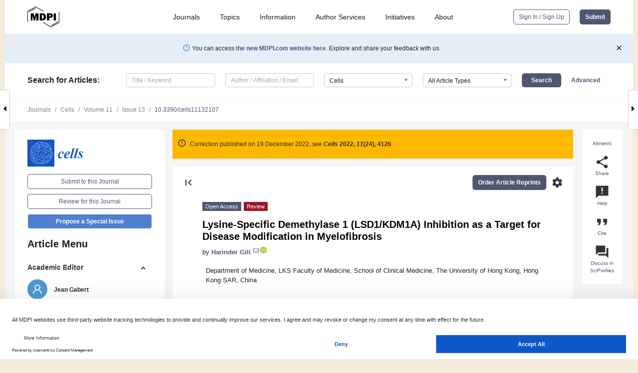

--- FILE ---
content_type: text/html; charset=UTF-8
request_url: https://www.mdpi.com/2073-4409/11/13/2107
body_size: 84249
content:


<!DOCTYPE html>
<html lang="en" xmlns:og="http://ogp.me/ns#" xmlns:fb="https://www.facebook.com/2008/fbml">
    <head>
        <meta charset="utf-8">
        <meta http-equiv="X-UA-Compatible" content="IE=edge,chrome=1">
        <meta content="mdpi" name="sso-service" />
                             <meta content="width=device-width, initial-scale=1.0" name="viewport" />        
                <title>Lysine-Specific Demethylase 1 (LSD1/KDM1A) Inhibition as a Target for Disease Modification in Myelofibrosis</title><link rel="stylesheet" href="https://pub.mdpi-res.com/assets/css/font-awesome.min.css?eb190a3a77e5e1ee?1768564054">
        <link rel="stylesheet" href="https://pub.mdpi-res.com/assets/css/jquery.multiselect.css?f56c135cbf4d1483?1768564054">
        <link rel="stylesheet" href="https://pub.mdpi-res.com/assets/css/chosen.min.css?d7ca5ca9441ef9e1?1768564054">

                    <link rel="stylesheet" href="https://pub.mdpi-res.com/assets/css/main2.css?811c15039ec4533e?1768564054">
        
                <link rel="mask-icon" href="https://pub.mdpi-res.com/img/mask-icon-128.svg?c1c7eca266cd7013?1768564054" color="#4f5671">
        <link rel="apple-touch-icon" sizes="180x180" href="https://pub.mdpi-res.com/icon/apple-touch-icon-180x180.png?1768564054">
        <link rel="apple-touch-icon" sizes="152x152" href="https://pub.mdpi-res.com/icon/apple-touch-icon-152x152.png?1768564054">
        <link rel="apple-touch-icon" sizes="144x144" href="https://pub.mdpi-res.com/icon/apple-touch-icon-144x144.png?1768564054">
        <link rel="apple-touch-icon" sizes="120x120" href="https://pub.mdpi-res.com/icon/apple-touch-icon-120x120.png?1768564054">
        <link rel="apple-touch-icon" sizes="114x114" href="https://pub.mdpi-res.com/icon/apple-touch-icon-114x114.png?1768564054">
        <link rel="apple-touch-icon" sizes="76x76"   href="https://pub.mdpi-res.com/icon/apple-touch-icon-76x76.png?1768564054">
        <link rel="apple-touch-icon" sizes="72x72"   href="https://pub.mdpi-res.com/icon/apple-touch-icon-72x72.png?1768564054">
        <link rel="apple-touch-icon" sizes="57x57"   href="https://pub.mdpi-res.com/icon/apple-touch-icon-57x57.png?1768564054">
        <link rel="apple-touch-icon"                 href="https://pub.mdpi-res.com/icon/apple-touch-icon-57x57.png?1768564054">
        <link rel="apple-touch-icon-precomposed"     href="https://pub.mdpi-res.com/icon/apple-touch-icon-57x57.png?1768564054">
                        <link rel="manifest" href="/manifest.json">
        <meta name="theme-color" content="#ffffff">
        <meta name="application-name" content="&nbsp;"/>

            <link rel="apple-touch-startup-image" href="https://pub.mdpi-res.com/img/journals/cells-logo-sq.png?d84ef292d3317a44">
    <link rel="apple-touch-icon" href="https://pub.mdpi-res.com/img/journals/cells-logo-sq.png?d84ef292d3317a44">
    <meta name="msapplication-TileImage" content="https://pub.mdpi-res.com/img/journals/cells-logo-sq.png?d84ef292d3317a44">

            <link rel="stylesheet" href="https://pub.mdpi-res.com/assets/css/jquery-ui-1.10.4.custom.min.css?80647d88647bf347?1768564054">
    <link rel="stylesheet" href="https://pub.mdpi-res.com/assets/css/magnific-popup.min.css?04d343e036f8eecd?1768564054">
    <link rel="stylesheet" href="https://pub.mdpi-res.com/assets/css/xml2html/article-html.css?b5ed6c65b8b7ceb9?1768564054">
            
    <style>

h2, #abstract .related_suggestion_title {
    }

.batch_articles a {
    color: #000;
}

    a, .batch_articles .authors a, a:focus, a:hover, a:active, .batch_articles a:focus, .batch_articles a:hover, li.side-menu-li a {
            }

    span.label a {
        color: #fff;
    }

    #main-content a.title-link:hover,
    #main-content a.title-link:focus,
    #main-content div.generic-item a.title-link:hover,
    #main-content div.generic-item a.title-link:focus {
            }

    #main-content #middle-column .generic-item.article-item a.title-link:hover,
    #main-content #middle-column .generic-item.article-item a.title-link:focus {
            }

    .art-authors a.toEncode {
        color: #333;
        font-weight: 700;
    }

    #main-content #middle-column ul li::before {
            }

    .accordion-navigation.active a.accordion__title,
    .accordion-navigation.active a.accordion__title::after {
            }

    .accordion-navigation li:hover::before,
    .accordion-navigation li:hover a,
    .accordion-navigation li:focus a {
            }

    .relative-size-container .relative-size-image .relative-size {
            }

    .middle-column__help__fixed a:hover i,
            }

    input[type="checkbox"]:checked:after {
            }

    input[type="checkbox"]:not(:disabled):hover:before {
            }

    #main-content .bolded-text {
            }


#main-content .hypothesis-count-container {
    }

#main-content .hypothesis-count-container:before {
    }

.full-size-menu ul li.menu-item .dropdown-wrapper {
    }

.full-size-menu ul li.menu-item > a.open::after {
    }

#title-story .title-story-orbit .orbit-caption {
    #background: url('/img/design/000000_background.png') !important;
    background: url('/img/design/ffffff_background.png') !important;
    color: rgb(51, 51, 51) !important;
}

#main-content .content__container__orbit {
    background-color: #000 !important;
}

#main-content .content__container__journal {
        color: #fff;
}

.html-article-menu .row span {
    }

.html-article-menu .row span.active {
    }

.accordion-navigation__journal .side-menu-li.active::before,
.accordion-navigation__journal .side-menu-li.active a {
    color: rgba(23,84,191,0.75) !important;
    font-weight: 700;
}

.accordion-navigation__journal .side-menu-li:hover::before ,
.accordion-navigation__journal .side-menu-li:hover a {
    color: rgba(23,84,191,0.75) !important;
    }

.side-menu-ul li.active a, .side-menu-ul li.active, .side-menu-ul li.active::before {
    color: rgba(23,84,191,0.75) !important;
}

.side-menu-ul li.active a {
    }

.result-selected, .active-result.highlighted, .active-result:hover,
.result-selected, .active-result.highlighted, .active-result:focus {
        }

.search-container.search-container__default-scheme {
    }

nav.tab-bar .open-small-search.active:after {
    }

.search-container.search-container__default-scheme .custom-accordion-for-small-screen-link::after {
    color: #fff;
}

@media only screen and (max-width: 50em) {
    #main-content .content__container.journal-info {
        color: #fff;
            }

    #main-content .content__container.journal-info a {
        color: #fff;
    }
} 

.button.button--color {
        }

.button.button--color:hover,
.button.button--color:focus {
            }

.button.button--color-journal {
    position: relative;
    background-color: rgba(23,84,191,0.75);
    border-color: #fff;
    color: #fff !important;
}

.button.button--color-journal:hover::before {
    content: '';
    position: absolute;
    top: 0;
    left: 0;
    height: 100%;
    width: 100%;
    background-color: #ffffff;
    opacity: 0.2;
}

.button.button--color-journal:visited,
.button.button--color-journal:hover,
.button.button--color-journal:focus {
    background-color: rgba(23,84,191,0.75);
    border-color: #fff;
    color: #fff !important;
}

.button.button--color path {
    }

.button.button--color:hover path {
    fill: #fff;
}

#main-content #search-refinements .ui-slider-horizontal .ui-slider-range {
    }

.breadcrumb__element:last-of-type a {
    }

#main-header {
    }

#full-size-menu .top-bar, #full-size-menu li.menu-item span.user-email {
    }

.top-bar-section li:not(.has-form) a:not(.button) {
    }

#full-size-menu li.menu-item .dropdown-wrapper li a:hover {
    }

#full-size-menu li.menu-item a:hover, #full-size-menu li.menu.item a:focus, nav.tab-bar a:hover {
    }
#full-size-menu li.menu.item a:active, #full-size-menu li.menu.item a.active {
    }

#full-size-menu li.menu-item a.open-mega-menu.active, #full-size-menu li.menu-item div.mega-menu, a.open-mega-menu.active {
        }

#full-size-menu li.menu-item div.mega-menu li, #full-size-menu li.menu-item div.mega-menu a {
            border-color: #9a9a9a;
}

div.type-section h2 {
                font-size: 20px;
    line-height: 26px;
    font-weight: 300;
}

div.type-section h3 {
    margin-left: 15px;
    margin-bottom: 0px;
    font-weight: 300;
}

.journal-tabs .tab-title.active a {
            }

</style>
    <link rel="stylesheet" href="https://pub.mdpi-res.com/assets/css/slick.css?f38b2db10e01b157?1768564054">

                
    <meta name="title" content="Lysine-Specific Demethylase 1 (LSD1/KDM1A) Inhibition as a Target for Disease Modification in Myelofibrosis">
    <meta name="description" content="Myelofibrosis (MF) is the most symptomatic form of myeloproliferative neoplasm and carries the worst outcome. Allogeneic hematopoietic stem cell transplantation is the only therapy with potential for cure at present, but is limited by significant mortality and morbidity. JAK inhibition is the mainstay of treatment for intermediate- and high-risk MF. Ruxolitinib is the most widely used JAK1/2 inhibitor and provides durable effects in controlling symptom burden and spleen volumes. Nevertheless, ruxolitinib may not adequately address the underlying disease biology. Its effects on mutant allele burden, bone marrow fibrosis, and the prevention of leukemic transformation are minimal. Multiple small molecules are being tested in multiple phase 2 and 3 studies as either monotherapy or in combination with JAK2 inhibitors. In this review, the role of LSD1/KDM1A inhibition as a potential disease-modification strategy in patients with myelofibrosis is described and discussed." >
    <link rel="image_src" href="https://pub.mdpi-res.com/img/journals/cells-logo.png?d84ef292d3317a44" >
    <meta name="dc.title" content="Lysine-Specific Demethylase 1 (LSD1/KDM1A) Inhibition as a Target for Disease Modification in Myelofibrosis">

    <meta name="dc.creator" content="Harinder Gill">
    
    <meta name="dc.type" content="Review">
    <meta name="dc.source" content="Cells 2022, Vol. 11, Page 2107">
    <meta name="dc.date" content="2022-07-03">
    <meta name ="dc.identifier" content="10.3390/cells11132107">
    
    <meta name="dc.publisher" content="Multidisciplinary Digital Publishing Institute">
    <meta name="dc.rights" content="http://creativecommons.org/licenses/by/3.0/">
    <meta name="dc.format" content="application/pdf" >
    <meta name="dc.language" content="en" >
    <meta name="dc.description" content="Myelofibrosis (MF) is the most symptomatic form of myeloproliferative neoplasm and carries the worst outcome. Allogeneic hematopoietic stem cell transplantation is the only therapy with potential for cure at present, but is limited by significant mortality and morbidity. JAK inhibition is the mainstay of treatment for intermediate- and high-risk MF. Ruxolitinib is the most widely used JAK1/2 inhibitor and provides durable effects in controlling symptom burden and spleen volumes. Nevertheless, ruxolitinib may not adequately address the underlying disease biology. Its effects on mutant allele burden, bone marrow fibrosis, and the prevention of leukemic transformation are minimal. Multiple small molecules are being tested in multiple phase 2 and 3 studies as either monotherapy or in combination with JAK2 inhibitors. In this review, the role of LSD1/KDM1A inhibition as a potential disease-modification strategy in patients with myelofibrosis is described and discussed." >

    <meta name="dc.subject" content="myelofibrosis" >
    <meta name="dc.subject" content="disease modification" >
    <meta name="dc.subject" content="LSD1" >
    <meta name="dc.subject" content="bomedemstat" >
    
    <meta name ="prism.issn" content="2073-4409">
    <meta name ="prism.publicationName" content="Cells">
    <meta name ="prism.publicationDate" content="2022-07-03">
    <meta name ="prism.section" content="Review" >

            <meta name ="prism.volume" content="11">
        <meta name ="prism.number" content="13">
        <meta name ="prism.startingPage" content="2107" >

            
    <meta name="citation_issn" content="2073-4409">
    <meta name="citation_journal_title" content="Cells">
    <meta name="citation_publisher" content="Multidisciplinary Digital Publishing Institute">
    <meta name="citation_title" content="Lysine-Specific Demethylase 1 (LSD1/KDM1A) Inhibition as a Target for Disease Modification in Myelofibrosis">
    <meta name="citation_publication_date" content="2022/1">
    <meta name="citation_online_date" content="2022/07/03">

            <meta name="citation_volume" content="11">
        <meta name="citation_issue" content="13">
        <meta name="citation_firstpage" content="2107">

            
    <meta name="citation_author" content="Gill, Harinder">
    
    <meta name="citation_doi" content="10.3390/cells11132107">
    
    <meta name="citation_id" content="mdpi-cells11132107">
    <meta name="citation_abstract_html_url" content="https://www.mdpi.com/2073-4409/11/13/2107">

    <meta name="citation_pdf_url" content="https://www.mdpi.com/2073-4409/11/13/2107/pdf?version=1671438743">
    <link rel="alternate" type="application/pdf" title="PDF Full-Text" href="https://www.mdpi.com/2073-4409/11/13/2107/pdf?version=1671438743">
    <meta name="fulltext_pdf" content="https://www.mdpi.com/2073-4409/11/13/2107/pdf?version=1671438743">
    
    <meta name="citation_fulltext_html_url" content="https://www.mdpi.com/2073-4409/11/13/2107/htm">
    <link rel="alternate" type="text/html" title="HTML Full-Text" href="https://www.mdpi.com/2073-4409/11/13/2107/htm">
    <meta name="fulltext_html" content="https://www.mdpi.com/2073-4409/11/13/2107/htm">
    
    <link rel="alternate" type="text/xml" title="XML Full-Text" href="https://www.mdpi.com/2073-4409/11/13/2107/xml">
    <meta name="fulltext_xml" content="https://www.mdpi.com/2073-4409/11/13/2107/xml">
    <meta name="citation_xml_url" content="https://www.mdpi.com/2073-4409/11/13/2107/xml">
    
    <meta name="twitter:card" content="summary" />
    <meta name="twitter:site" content="@MDPIOpenAccess" />
    <meta name="twitter:image" content="https://pub.mdpi-res.com/img/journals/cells-logo-social.png?d84ef292d3317a44" />

    <meta property="fb:app_id" content="131189377574"/>
    <meta property="og:site_name" content="MDPI"/>
    <meta property="og:type" content="article"/>
    <meta property="og:url" content="https://www.mdpi.com/2073-4409/11/13/2107" />
    <meta property="og:title" content="Lysine-Specific Demethylase 1 (LSD1/KDM1A) Inhibition as a Target for Disease Modification in Myelofibrosis" />
    <meta property="og:description" content="Myelofibrosis (MF) is the most symptomatic form of myeloproliferative neoplasm and carries the worst outcome. Allogeneic hematopoietic stem cell transplantation is the only therapy with potential for cure at present, but is limited by significant mortality and morbidity. JAK inhibition is the mainstay of treatment for intermediate- and high-risk MF. Ruxolitinib is the most widely used JAK1/2 inhibitor and provides durable effects in controlling symptom burden and spleen volumes. Nevertheless, ruxolitinib may not adequately address the underlying disease biology. Its effects on mutant allele burden, bone marrow fibrosis, and the prevention of leukemic transformation are minimal. Multiple small molecules are being tested in multiple phase 2 and 3 studies as either monotherapy or in combination with JAK2 inhibitors. In this review, the role of LSD1/KDM1A inhibition as a potential disease-modification strategy in patients with myelofibrosis is described and discussed." />
    <meta property="og:image" content="https://pub.mdpi-res.com/cells/cells-11-02107/article_deploy/html/images/cells-11-02107-ag-550.jpg?1671438814" />
                <link rel="alternate" type="application/rss+xml" title="MDPI Publishing - Latest articles" href="https://www.mdpi.com/rss">
                
        <meta name="google-site-verification" content="PxTlsg7z2S00aHroktQd57fxygEjMiNHydKn3txhvwY">
        <meta name="facebook-domain-verification" content="mcoq8dtq6sb2hf7z29j8w515jjoof7" />

                <script id="usercentrics-cmp" src="https://web.cmp.usercentrics.eu/ui/loader.js" data-ruleset-id="PbAnaGk92sB5Cc" async></script>
        
        <!--[if lt IE 9]>
            <script>var browserIe8 = true;</script>
            <link rel="stylesheet" href="https://pub.mdpi-res.com/assets/css/ie8foundationfix.css?50273beac949cbf0?1768564054">
            <script src="//html5shiv.googlecode.com/svn/trunk/html5.js"></script>
            <script src="//cdnjs.cloudflare.com/ajax/libs/html5shiv/3.6.2/html5shiv.js"></script>
            <script src="//s3.amazonaws.com/nwapi/nwmatcher/nwmatcher-1.2.5-min.js"></script>
            <script src="//html5base.googlecode.com/svn-history/r38/trunk/js/selectivizr-1.0.3b.js"></script>
            <script src="//cdnjs.cloudflare.com/ajax/libs/respond.js/1.1.0/respond.min.js"></script>
            <script src="https://pub.mdpi-res.com/assets/js/ie8/ie8patch.js?9e1d3c689a0471df?1768564054"></script>
            <script src="https://pub.mdpi-res.com/assets/js/ie8/rem.min.js?94b62787dcd6d2f2?1768564054"></script>            
                                                        <![endif]-->

                    <script>
                window.dataLayer = window.dataLayer || [];
                function gtag() { dataLayer.push(arguments); }
                gtag('consent', 'default', {
                    'ad_user_data': 'denied',
                    'ad_personalization': 'denied',
                    'ad_storage': 'denied',
                    'analytics_storage': 'denied',
                    'wait_for_update': 500,
                });
                dataLayer.push({'gtm.start': new Date().getTime(), 'event': 'gtm.js'});

                            </script>

            <script>
                (function(w,d,s,l,i){w[l]=w[l]||[];w[l].push({'gtm.start':
                new Date().getTime(),event:'gtm.js'});var f=d.getElementsByTagName(s)[0],
                j=d.createElement(s),dl=l!='dataLayer'?'&l='+l:'';j.async=true;j.src=
                'https://www.googletagmanager.com/gtm.js?id='+i+dl;f.parentNode.insertBefore(j,f);
                })(window,document,'script','dataLayer','GTM-WPK7SW5');
            </script>

                        
                              <script>!function(e){var n="https://s.go-mpulse.net/boomerang/";if("True"=="True")e.BOOMR_config=e.BOOMR_config||{},e.BOOMR_config.PageParams=e.BOOMR_config.PageParams||{},e.BOOMR_config.PageParams.pci=!0,n="https://s2.go-mpulse.net/boomerang/";if(window.BOOMR_API_key="4MGA4-E5JH8-79LAG-STF7X-79Z92",function(){function e(){if(!o){var e=document.createElement("script");e.id="boomr-scr-as",e.src=window.BOOMR.url,e.async=!0,i.parentNode.appendChild(e),o=!0}}function t(e){o=!0;var n,t,a,r,d=document,O=window;if(window.BOOMR.snippetMethod=e?"if":"i",t=function(e,n){var t=d.createElement("script");t.id=n||"boomr-if-as",t.src=window.BOOMR.url,BOOMR_lstart=(new Date).getTime(),e=e||d.body,e.appendChild(t)},!window.addEventListener&&window.attachEvent&&navigator.userAgent.match(/MSIE [67]\./))return window.BOOMR.snippetMethod="s",void t(i.parentNode,"boomr-async");a=document.createElement("IFRAME"),a.src="about:blank",a.title="",a.role="presentation",a.loading="eager",r=(a.frameElement||a).style,r.width=0,r.height=0,r.border=0,r.display="none",i.parentNode.appendChild(a);try{O=a.contentWindow,d=O.document.open()}catch(_){n=document.domain,a.src="javascript:var d=document.open();d.domain='"+n+"';void(0);",O=a.contentWindow,d=O.document.open()}if(n)d._boomrl=function(){this.domain=n,t()},d.write("<bo"+"dy onload='document._boomrl();'>");else if(O._boomrl=function(){t()},O.addEventListener)O.addEventListener("load",O._boomrl,!1);else if(O.attachEvent)O.attachEvent("onload",O._boomrl);d.close()}function a(e){window.BOOMR_onload=e&&e.timeStamp||(new Date).getTime()}if(!window.BOOMR||!window.BOOMR.version&&!window.BOOMR.snippetExecuted){window.BOOMR=window.BOOMR||{},window.BOOMR.snippetStart=(new Date).getTime(),window.BOOMR.snippetExecuted=!0,window.BOOMR.snippetVersion=12,window.BOOMR.url=n+"4MGA4-E5JH8-79LAG-STF7X-79Z92";var i=document.currentScript||document.getElementsByTagName("script")[0],o=!1,r=document.createElement("link");if(r.relList&&"function"==typeof r.relList.supports&&r.relList.supports("preload")&&"as"in r)window.BOOMR.snippetMethod="p",r.href=window.BOOMR.url,r.rel="preload",r.as="script",r.addEventListener("load",e),r.addEventListener("error",function(){t(!0)}),setTimeout(function(){if(!o)t(!0)},3e3),BOOMR_lstart=(new Date).getTime(),i.parentNode.appendChild(r);else t(!1);if(window.addEventListener)window.addEventListener("load",a,!1);else if(window.attachEvent)window.attachEvent("onload",a)}}(),"".length>0)if(e&&"performance"in e&&e.performance&&"function"==typeof e.performance.setResourceTimingBufferSize)e.performance.setResourceTimingBufferSize();!function(){if(BOOMR=e.BOOMR||{},BOOMR.plugins=BOOMR.plugins||{},!BOOMR.plugins.AK){var n=""=="true"?1:0,t="",a="aokoapyxfuxm42lluaqq-f-c15984836-clientnsv4-s.akamaihd.net",i="false"=="true"?2:1,o={"ak.v":"39","ak.cp":"1774948","ak.ai":parseInt("1155516",10),"ak.ol":"0","ak.cr":8,"ak.ipv":4,"ak.proto":"h2","ak.rid":"a320e02a","ak.r":47370,"ak.a2":n,"ak.m":"dscb","ak.n":"essl","ak.bpcip":"3.148.224.0","ak.cport":55184,"ak.gh":"23.208.24.78","ak.quicv":"","ak.tlsv":"tls1.3","ak.0rtt":"","ak.0rtt.ed":"","ak.csrc":"-","ak.acc":"","ak.t":"1768661025","ak.ak":"hOBiQwZUYzCg5VSAfCLimQ==gH4A/tl5G8Y2NTlNFsLbBb04ldULtEpCkIKC6INidTwlensLJ6NgO3YHCsSpQ2+M/9u+4eSSwPZWEq/9lXtCF/7lWCZ26p/ypturfl/KMeavKtfcpIxovbsAgsABmCRgxo+Mt2dAS6PwYP6LOTmP+d5tYkpvIuKKHnFRQT0sJD25ghx1td1DOEPYLcyPJXeyOWmWA4IXF32NgOB3pY/ge8R/+oDqKcDHQALCSkIrunmbt/UY26MPW633IFf53TLrtgWbK38JRtgvMpmj0PKYtOp2vOXm18+Yxk4CfTm+S1sB2AwbVG9rS8cSenS6fdmL3k7z6t2+EuCuuw8fyKni2vbeCTuAa6U2m3pTPX/FVt5Rb+uxBoQIIubNkFJJktklp4kx6CwVJeG/ea0A6J7C65L0C0aotdx1SZOXvUnJsTg=","ak.pv":"21","ak.dpoabenc":"","ak.tf":i};if(""!==t)o["ak.ruds"]=t;var r={i:!1,av:function(n){var t="http.initiator";if(n&&(!n[t]||"spa_hard"===n[t]))o["ak.feo"]=void 0!==e.aFeoApplied?1:0,BOOMR.addVar(o)},rv:function(){var e=["ak.bpcip","ak.cport","ak.cr","ak.csrc","ak.gh","ak.ipv","ak.m","ak.n","ak.ol","ak.proto","ak.quicv","ak.tlsv","ak.0rtt","ak.0rtt.ed","ak.r","ak.acc","ak.t","ak.tf"];BOOMR.removeVar(e)}};BOOMR.plugins.AK={akVars:o,akDNSPreFetchDomain:a,init:function(){if(!r.i){var e=BOOMR.subscribe;e("before_beacon",r.av,null,null),e("onbeacon",r.rv,null,null),r.i=!0}return this},is_complete:function(){return!0}}}}()}(window);</script></head>

    <body>
         
                		        	        		        	
		<div class="direction direction_right" id="small_right" style="border-right-width: 0px; padding:0;">
        <i class="fa fa-caret-right fa-2x"></i>
    </div>

	<div class="big_direction direction_right" id="big_right" style="border-right-width: 0px;">
				<div style="text-align: right;">
									Next Article in Journal<br>
				<div><a href="/2073-4409/11/13/2108">CaMKII Inhibition Attenuates Distinct Gain-of-Function Effects Produced by Mutant Nav1.6 Channels and Reduces Neuronal Excitability</a></div>
					 			 		Next Article in Special Issue<br>
		 		<div><a href="/2073-4409/12/1/105">Impact of Molecular Biology in Diagnosis, Prognosis, and Therapeutic Management of <i>BCR::ABL1</i>-Negative Myeloproliferative Neoplasm</a></div>
		 		 		 	</div>
	</div>
	
		<div class="direction" id="small_left" style="border-left-width: 0px">
        <i class="fa fa-caret-left fa-2x"></i>
    </div>
	<div class="big_direction" id="big_left" style="border-left-width: 0px;">
				<div>
									Previous Article in Journal<br>
				<div><a href="/2073-4409/11/13/2106">Selective Ablation of BCL11A in Epidermal Keratinocytes Alters Skin Homeostasis and Accelerates Excisional Wound Healing In Vivo</a></div>
					 			 	 	</div>
	</div>
	    <div style="clear: both;"></div>

                    
<div id="menuModal" class="reveal-modal reveal-modal-new reveal-modal-menu" aria-hidden="true" data-reveal role="dialog">
    <div class="menu-container">
        <div class="UI_NavMenu">
            


<div class="content__container " >
    <div class="custom-accordion-for-small-screen-link " >
                            <h2>Journals</h2>
                    </div>

    <div class="target-item custom-accordion-for-small-screen-content show-for-medium-up">
                            <div class="menu-container__links">
                        <div style="width: 100%; float: left;">
                            <a href="/about/journals">Active Journals</a>
                            <a href="/about/journalfinder">Find a Journal</a>
                            <a href="/about/journals/proposal">Journal Proposal</a>
                            <a href="/about/proceedings">Proceedings Series</a>
                        </div>
                    </div>
                    </div>
</div>

            <a href="/topics">
                <h2>Topics</h2>
            </a>

            


<div class="content__container " >
    <div class="custom-accordion-for-small-screen-link " >
                            <h2>Information</h2>
                    </div>

    <div class="target-item custom-accordion-for-small-screen-content show-for-medium-up">
                            <div class="menu-container__links">
                        <div style="width: 100%; max-width: 200px; float: left;">
                            <a href="/authors">For Authors</a>
                            <a href="/reviewers">For Reviewers</a>
                            <a href="/editors">For Editors</a>
                            <a href="/librarians">For Librarians</a>
                            <a href="/publishing_services">For Publishers</a>
                            <a href="/societies">For Societies</a>
                            <a href="/conference_organizers">For Conference Organizers</a>
                        </div>
                        <div style="width: 100%; max-width: 250px; float: left;">
                            <a href="/openaccess">Open Access Policy</a>
                            <a href="/ioap">Institutional Open Access Program</a>
                            <a href="/special_issues_guidelines">Special Issues Guidelines</a>
                            <a href="/editorial_process">Editorial Process</a>
                            <a href="/ethics">Research and Publication Ethics</a>
                            <a href="/apc">Article Processing Charges</a>
                            <a href="/awards">Awards</a>
                            <a href="/testimonials">Testimonials</a>
                        </div>
                    </div>
                    </div>
</div>

            <a href="/authors/english">
                <h2>Author Services</h2>
            </a>

            


<div class="content__container " >
    <div class="custom-accordion-for-small-screen-link " >
                            <h2>Initiatives</h2>
                    </div>

    <div class="target-item custom-accordion-for-small-screen-content show-for-medium-up">
                            <div class="menu-container__links">
                        <div style="width: 100%; float: left;">
                            <a href="https://sciforum.net" target="_blank" rel="noopener noreferrer">Sciforum</a>
                            <a href="https://www.mdpi.com/books" target="_blank" rel="noopener noreferrer">MDPI Books</a>
                            <a href="https://www.preprints.org" target="_blank" rel="noopener noreferrer">Preprints.org</a>
                            <a href="https://www.scilit.com" target="_blank" rel="noopener noreferrer">Scilit</a>
                            <a href="https://sciprofiles.com" target="_blank" rel="noopener noreferrer">SciProfiles</a>
                            <a href="https://encyclopedia.pub" target="_blank" rel="noopener noreferrer">Encyclopedia</a>
                            <a href="https://jams.pub" target="_blank" rel="noopener noreferrer">JAMS</a>
                            <a href="/about/proceedings">Proceedings Series</a>
                        </div>
                    </div>
                    </div>
</div>

            


<div class="content__container " >
    <div class="custom-accordion-for-small-screen-link " >
                            <h2>About</h2>
                    </div>

    <div class="target-item custom-accordion-for-small-screen-content show-for-medium-up">
                            <div class="menu-container__links">
                        <div style="width: 100%; float: left;">
                            <a href="/about">Overview</a>
                            <a href="/about/contact">Contact</a>
                            <a href="https://careers.mdpi.com" target="_blank" rel="noopener noreferrer">Careers</a>
                            <a href="/about/announcements">News</a>
                            <a href="/about/press">Press</a>
                            <a href="http://blog.mdpi.com/" target="_blank" rel="noopener noreferrer">Blog</a>
                        </div>
                    </div>
                    </div>
</div>
        </div>

        <div class="menu-container__buttons">
                            <a class="button UA_SignInUpButton" href="/user/login">Sign In / Sign Up</a>
                    </div>
    </div>
</div>

                
<div id="captchaModal" class="reveal-modal reveal-modal-new reveal-modal-new--small" data-reveal aria-label="Captcha" aria-hidden="true" role="dialog"></div>
        
<div id="actionDisabledModal" class="reveal-modal" data-reveal aria-labelledby="actionDisableModalTitle" aria-hidden="true" role="dialog" style="width: 300px;">
    <h2 id="actionDisableModalTitle">Notice</h2>
    <form action="/email/captcha" method="post" id="emailCaptchaForm">
        <div class="row">
            <div id="js-action-disabled-modal-text" class="small-12 columns">
            </div>
            
            <div id="js-action-disabled-modal-submit" class="small-12 columns" style="margin-top: 10px; display: none;">
                You can make submissions to other journals 
                <a href="https://susy.mdpi.com/user/manuscripts/upload">here</a>.
            </div>
        </div>
    </form>
    <a class="close-reveal-modal" aria-label="Close">
        <i class="material-icons">clear</i>
    </a>
</div>
        
<div id="rssNotificationModal" class="reveal-modal reveal-modal-new" data-reveal aria-labelledby="rssNotificationModalTitle" aria-hidden="true" role="dialog">
    <div class="row">
        <div class="small-12 columns">
            <h2 id="rssNotificationModalTitle">Notice</h2>
            <p>
                You are accessing a machine-readable page. In order to be human-readable, please install an RSS reader.
            </p>
        </div>
    </div>
    <div class="row">
        <div class="small-12 columns">
            <a class="button button--color js-rss-notification-confirm">Continue</a>
            <a class="button button--grey" onclick="$(this).closest('.reveal-modal').find('.close-reveal-modal').click(); return false;">Cancel</a>
        </div>
    </div>
    <a class="close-reveal-modal" aria-label="Close">
        <i class="material-icons">clear</i>
    </a>
</div>
        
<div id="drop-article-label-openaccess" class="f-dropdown medium" data-dropdown-content aria-hidden="true" tabindex="-1">
    <p>
        All articles published by MDPI are made immediately available worldwide under an open access license. No special 
        permission is required to reuse all or part of the article published by MDPI, including figures and tables. For 
        articles published under an open access Creative Common CC BY license, any part of the article may be reused without 
        permission provided that the original article is clearly cited. For more information, please refer to
        <a href="https://www.mdpi.com/openaccess">https://www.mdpi.com/openaccess</a>.
    </p>
</div>

<div id="drop-article-label-feature" class="f-dropdown medium" data-dropdown-content aria-hidden="true" tabindex="-1">
    <p>
        Feature papers represent the most advanced research with significant potential for high impact in the field. A Feature 
        Paper should be a substantial original Article that involves several techniques or approaches, provides an outlook for 
        future research directions and describes possible research applications.
    </p>

    <p>
        Feature papers are submitted upon individual invitation or recommendation by the scientific editors and must receive 
        positive feedback from the reviewers.
    </p>
</div>

<div id="drop-article-label-choice" class="f-dropdown medium" data-dropdown-content aria-hidden="true" tabindex="-1">
    <p>
        Editor’s Choice articles are based on recommendations by the scientific editors of MDPI journals from around the world. 
        Editors select a small number of articles recently published in the journal that they believe will be particularly 
        interesting to readers, or important in the respective research area. The aim is to provide a snapshot of some of the 
        most exciting work published in the various research areas of the journal.

        <div style="margin-top: -10px;">
            <div id="drop-article-label-choice-journal-link" style="display: none; margin-top: -10px; padding-top: 10px;">
            </div>
        </div>
    </p>
</div>

<div id="drop-article-label-resubmission" class="f-dropdown medium" data-dropdown-content aria-hidden="true" tabindex="-1">
    <p>
        Original Submission Date Received: <span id="drop-article-label-resubmission-date"></span>.
    </p>
</div>

                <div id="container">
                        
                <noscript>
                    <div id="no-javascript">
                        You seem to have javascript disabled. Please note that many of the page functionalities won't work as expected without javascript enabled.
                    </div>
                </noscript>

                <div class="fixed">
                    <nav class="tab-bar show-for-medium-down">
                        <div class="row full-width collapse">
                            <div class="medium-3 small-4 columns">
                                <a href="/">
                                    <img class="full-size-menu__mdpi-logo" src="https://pub.mdpi-res.com/img/design/mdpi-pub-logo-black-small1.svg?da3a8dcae975a41c?1768564054" style="width: 64px;" title="MDPI Open Access Journals">
                                </a>
                            </div>
                            <div class="medium-3 small-4 columns right-aligned">
                                <div class="show-for-medium-down">
                                    <a href="#" style="display: none;">
                                        <i class="material-icons" onclick="$('#menuModal').foundation('reveal', 'close'); return false;">clear</i>
                                    </a>

                                    <a class="js-toggle-desktop-layout-link" title="Toggle desktop layout" style="display: none;" href="/toggle_desktop_layout_cookie">
                                        <i class="material-icons">zoom_out_map</i>
                                    </a>

                                                                            <a href="#" class="js-open-small-search open-small-search">
                                            <i class="material-icons show-for-small only">search</i>
                                        </a>
                                    
                                    <a title="MDPI main page" class="js-open-menu" data-reveal-id="menuModal" href="#">
                                        <i class="material-icons">menu</i>
                                    </a>
                                </div>
                            </div>
                        </div>
                    </nav>                       	
                </div>
                
                <section class="main-section">
                    <header>
                        <div class="full-size-menu show-for-large-up">
                             
                                <div class="row full-width">
                                                                        <div class="large-1 columns">
                                        <a href="/">
                                            <img class="full-size-menu__mdpi-logo" src="https://pub.mdpi-res.com/img/design/mdpi-pub-logo-black-small1.svg?da3a8dcae975a41c?1768564054" title="MDPI Open Access Journals">
                                        </a>
                                    </div>

                                                                        <div class="large-8 columns text-right UI_NavMenu">
                                        <ul>
                                            <li class="menu-item"> 
                                                <a href="/about/journals" data-dropdown="journals-dropdown" aria-controls="journals-dropdown" aria-expanded="false" data-options="is_hover: true; hover_timeout: 200">Journals</a>

                                                <ul id="journals-dropdown" class="f-dropdown dropdown-wrapper dropdown-wrapper__small" data-dropdown-content aria-hidden="true" tabindex="-1">
                                                    <li>
                                                        <div class="row">
                                                            <div class="small-12 columns">
                                                                <ul>
                                                                    <li>
                                                                        <a href="/about/journals">
                                                                            Active Journals
                                                                        </a>
                                                                    </li>
                                                                    <li>
                                                                        <a href="/about/journalfinder">
                                                                            Find a Journal
                                                                        </a>
                                                                    </li>
                                                                    <li>
                                                                        <a href="/about/journals/proposal">
                                                                            Journal Proposal
                                                                        </a>
                                                                    </li>
                                                                    <li>
                                                                        <a href="/about/proceedings">
                                                                            Proceedings Series
                                                                        </a>
                                                                    </li>
                                                                </ul>
                                                            </div>
                                                        </div>
                                                    </li>
                                                </ul>
                                            </li>

                                            <li class="menu-item"> 
                                                <a href="/topics">Topics</a>
                                            </li>

                                            <li class="menu-item"> 
                                                <a href="/authors" data-dropdown="information-dropdown" aria-controls="information-dropdown" aria-expanded="false" data-options="is_hover:true; hover_timeout:200">Information</a>

                                                <ul id="information-dropdown" class="f-dropdown dropdown-wrapper" data-dropdown-content aria-hidden="true" tabindex="-1">
                                                    <li>
                                                        <div class="row">
                                                            <div class="small-5 columns right-border">
                                                                <ul>
                                                                    <li>
                                                                        <a href="/authors">For Authors</a>
                                                                    </li>
                                                                    <li>
                                                                        <a href="/reviewers">For Reviewers</a>
                                                                    </li>
                                                                    <li>
                                                                        <a href="/editors">For Editors</a>
                                                                    </li>
                                                                    <li>
                                                                        <a href="/librarians">For Librarians</a>
                                                                    </li>
                                                                    <li>
                                                                        <a href="/publishing_services">For Publishers</a>
                                                                    </li>
                                                                    <li>
                                                                        <a href="/societies">For Societies</a>
                                                                    </li>
                                                                    <li>
                                                                        <a href="/conference_organizers">For Conference Organizers</a>
                                                                    </li>
                                                                </ul>
                                                            </div>

                                                            <div class="small-7 columns">
                                                                <ul>
                                                                    <li>
                                                                        <a href="/openaccess">Open Access Policy</a>
                                                                    </li>
                                                                    <li>
                                                                        <a href="/ioap">Institutional Open Access Program</a>
                                                                    </li>
                                                                    <li>
                                                                        <a href="/special_issues_guidelines">Special Issues Guidelines</a>
                                                                    </li>
                                                                    <li>
                                                                        <a href="/editorial_process">Editorial Process</a>
                                                                    </li>
                                                                    <li>
                                                                        <a href="/ethics">Research and Publication Ethics</a>
                                                                    </li>
                                                                    <li>
                                                                        <a href="/apc">Article Processing Charges</a>
                                                                    </li>
                                                                    <li>
                                                                        <a href="/awards">Awards</a>
                                                                    </li>
                                                                    <li>
                                                                        <a href="/testimonials">Testimonials</a>
                                                                    </li>
                                                                </ul>
                                                            </div>
                                                        </div>
                                                    </li>
                                                </ul>
                                            </li>

                                            <li class="menu-item">
                                                <a href="/authors/english">Author Services</a>
                                            </li>

                                            <li class="menu-item"> 
                                                <a href="/about/initiatives" data-dropdown="initiatives-dropdown" aria-controls="initiatives-dropdown" aria-expanded="false" data-options="is_hover: true; hover_timeout: 200">Initiatives</a>

                                                <ul id="initiatives-dropdown" class="f-dropdown dropdown-wrapper dropdown-wrapper__small" data-dropdown-content aria-hidden="true" tabindex="-1">
                                                    <li>
                                                        <div class="row">
                                                            <div class="small-12 columns">
                                                                <ul>
                                                                    <li>
                                                                        <a href="https://sciforum.net" target="_blank" rel="noopener noreferrer">
                                                                                                                                                        Sciforum
                                                                        </a>
                                                                    </li>
                                                                    <li>
                                                                        <a href="https://www.mdpi.com/books" target="_blank" rel="noopener noreferrer">
                                                                                                                                                        MDPI Books
                                                                        </a>
                                                                    </li>
                                                                    <li>
                                                                        <a href="https://www.preprints.org" target="_blank" rel="noopener noreferrer">
                                                                                                                                                        Preprints.org
                                                                        </a>
                                                                    </li>
                                                                    <li>
                                                                        <a href="https://www.scilit.com" target="_blank" rel="noopener noreferrer">
                                                                                                                                                        Scilit
                                                                        </a>
                                                                    </li>
                                                                    <li>
                                                                        <a href="https://sciprofiles.com" target="_blank" rel="noopener noreferrer">
                                                                            SciProfiles
                                                                        </a>
                                                                    </li>
                                                                    <li>
                                                                        <a href="https://encyclopedia.pub" target="_blank" rel="noopener noreferrer">
                                                                                                                                                        Encyclopedia
                                                                        </a>
                                                                    </li>
                                                                    <li>
                                                                        <a href="https://jams.pub" target="_blank" rel="noopener noreferrer">
                                                                            JAMS
                                                                        </a>
                                                                    </li>
                                                                    <li>
                                                                        <a href="/about/proceedings">
                                                                            Proceedings Series
                                                                        </a>
                                                                    </li>
                                                                </ul>
                                                            </div>
                                                        </div>
                                                    </li>
                                                </ul>
                                            </li>

                                            <li class="menu-item"> 
                                                <a href="/about" data-dropdown="about-dropdown" aria-controls="about-dropdown" aria-expanded="false" data-options="is_hover: true; hover_timeout: 200">About</a>

                                                <ul id="about-dropdown" class="f-dropdown dropdown-wrapper dropdown-wrapper__small" data-dropdown-content aria-hidden="true" tabindex="-1">
                                                    <li>
                                                        <div class="row">
                                                            <div class="small-12 columns">
                                                                <ul>
                                                                    <li>
                                                                        <a href="/about">
                                                                            Overview
                                                                        </a>
                                                                    </li>
                                                                    <li>
                                                                        <a href="/about/contact">
                                                                            Contact
                                                                        </a>
                                                                    </li>
                                                                    <li>
                                                                        <a href="https://careers.mdpi.com" target="_blank" rel="noopener noreferrer">
                                                                            Careers
                                                                        </a>
                                                                    </li>
                                                                    <li> 
                                                                        <a href="/about/announcements">
                                                                            News
                                                                        </a>
                                                                    </li>
                                                                    <li> 
                                                                        <a href="/about/press">
                                                                            Press
                                                                        </a>
                                                                    </li>
                                                                    <li>
                                                                        <a href="http://blog.mdpi.com/" target="_blank" rel="noopener noreferrer">
                                                                            Blog
                                                                        </a>
                                                                    </li>
                                                                </ul>
                                                            </div>
                                                        </div>
                                                    </li>
                                                </ul>
                                            </li>

                                                                                    </ul>
                                    </div>

                                    <div class="large-3 columns text-right full-size-menu__buttons">
                                        <div>
                                                                                            <a class="button button--default-inversed UA_SignInUpButton" href="/user/login">Sign In / Sign Up</a>
                                            
                                                <a class="button button--default js-journal-active-only-link js-journal-active-only-submit-link UC_NavSubmitButton" href="            https://susy.mdpi.com/user/manuscripts/upload?journal=cells
    " data-disabledmessage="new submissions are not possible.">Submit</a>
                                        </div>
                                    </div>
                                </div>
                            </div>

                            <div class="row full-width new-website-link-banner" style="padding: 20px 50px 20px 20px; background-color: #E6EEFA; position: relative; display: none;">
                                <div class="small-12 columns" style="padding: 0; margin: 0; text-align: center;">
                                    <i class="material-icons" style="font-size: 16px; color: #2C9ACF; position: relative; top: -2px;">error_outline</i>
                                    You can access <a href="https://www.mdpi.com/redirect/new_site?return=/2073-4409/11/13/2107">the new MDPI.com website here</a>. Explore and share your feedback with us.
                                    <a href="#" class="new-website-link-banner-close"><i class="material-icons" style="font-size: 16px; color: #000000; position: absolute; right: -30px; top: 0px;">close</i></a>
                                </div>
                            </div>

                                                            <div class="header-divider">&nbsp;</div>
                            
                                                            <div class="search-container hide-for-small-down row search-container__homepage-scheme">
                                                                                                                        
















<form id="basic_search" style="background-color: inherit !important;" class="large-12 medium-12 columns " action="/search" method="get">

    <div class="row search-container__main-elements">
            
            <div class="large-2 medium-2 small-12 columns text-right1 small-only-text-left">
        <div class="show-for-medium-up">
            <div class="search-input-label">&nbsp;</div>
        </div>
            <span class="search-container__title">Search<span class="hide-for-medium"> for Articles</span><span class="hide-for-small">:</span></span>
    
    </div>


        <div class="custom-accordion-for-small-screen-content">
                
                <div class="large-2 medium-2 small-6 columns ">
        <div class="">
            <div class="search-input-label">Title / Keyword</div>
        </div>
                <input type="text" placeholder="Title / Keyword" id="q" tabindex="1" name="q" value="" />
    
    </div>


                
                <div class="large-2 medium-2 small-6 columns ">
        <div class="">
            <div class="search-input-label">Author / Affiliation / Email</div>
        </div>
                <input type="text" id="authors" placeholder="Author / Affiliation / Email" tabindex="2" name="authors" value="" />
    
    </div>


                
                <div class="large-2 medium-2 small-6 columns ">
        <div class="">
            <div class="search-input-label">Journal</div>
        </div>
                <select id="journal" tabindex="3" name="journal" class="chosen-select">
            <option value="">All Journals</option>
             
                        <option value="accountaudit" >
                                    Accounting and Auditing
                            </option>
             
                        <option value="acoustics" >
                                    Acoustics
                            </option>
             
                        <option value="amh" >
                                    Acta Microbiologica Hellenica (AMH)
                            </option>
             
                        <option value="actuators" >
                                    Actuators
                            </option>
             
                        <option value="adhesives" >
                                    Adhesives
                            </option>
             
                        <option value="admsci" >
                                    Administrative Sciences
                            </option>
             
                        <option value="adolescents" >
                                    Adolescents
                            </option>
             
                        <option value="arm" >
                                    Advances in Respiratory Medicine (ARM)
                            </option>
             
                        <option value="aerobiology" >
                                    Aerobiology
                            </option>
             
                        <option value="aerospace" >
                                    Aerospace
                            </option>
             
                        <option value="agriculture" >
                                    Agriculture
                            </option>
             
                        <option value="agriengineering" >
                                    AgriEngineering
                            </option>
             
                        <option value="agrochemicals" >
                                    Agrochemicals
                            </option>
             
                        <option value="agronomy" >
                                    Agronomy
                            </option>
             
                        <option value="ai" >
                                    AI
                            </option>
             
                        <option value="aichem" >
                                    AI Chemistry
                            </option>
             
                        <option value="aieng" >
                                    AI for Engineering
                            </option>
             
                        <option value="aieduc" >
                                    AI in Education
                            </option>
             
                        <option value="aimed" >
                                    AI in Medicine
                            </option>
             
                        <option value="aimater" >
                                    AI Materials
                            </option>
             
                        <option value="aisens" >
                                    AI Sensors
                            </option>
             
                        <option value="air" >
                                    Air
                            </option>
             
                        <option value="algorithms" >
                                    Algorithms
                            </option>
             
                        <option value="allergies" >
                                    Allergies
                            </option>
             
                        <option value="alloys" >
                                    Alloys
                            </option>
             
                        <option value="analog" >
                                    Analog
                            </option>
             
                        <option value="analytica" >
                                    Analytica
                            </option>
             
                        <option value="analytics" >
                                    Analytics
                            </option>
             
                        <option value="anatomia" >
                                    Anatomia
                            </option>
             
                        <option value="anesthres" >
                                    Anesthesia Research
                            </option>
             
                        <option value="animals" >
                                    Animals
                            </option>
             
                        <option value="antibiotics" >
                                    Antibiotics
                            </option>
             
                        <option value="antibodies" >
                                    Antibodies
                            </option>
             
                        <option value="antioxidants" >
                                    Antioxidants
                            </option>
             
                        <option value="applbiosci" >
                                    Applied Biosciences
                            </option>
             
                        <option value="applmech" >
                                    Applied Mechanics
                            </option>
             
                        <option value="applmicrobiol" >
                                    Applied Microbiology
                            </option>
             
                        <option value="applnano" >
                                    Applied Nano
                            </option>
             
                        <option value="applsci" >
                                    Applied Sciences
                            </option>
             
                        <option value="asi" >
                                    Applied System Innovation (ASI)
                            </option>
             
                        <option value="appliedchem" >
                                    AppliedChem
                            </option>
             
                        <option value="appliedmath" >
                                    AppliedMath
                            </option>
             
                        <option value="appliedphys" >
                                    AppliedPhys
                            </option>
             
                        <option value="aquacj" >
                                    Aquaculture Journal
                            </option>
             
                        <option value="architecture" >
                                    Architecture
                            </option>
             
                        <option value="arthropoda" >
                                    Arthropoda
                            </option>
             
                        <option value="arts" >
                                    Arts
                            </option>
             
                        <option value="astronautics" >
                                    Astronautics
                            </option>
             
                        <option value="astronomy" >
                                    Astronomy
                            </option>
             
                        <option value="atmosphere" >
                                    Atmosphere
                            </option>
             
                        <option value="atoms" >
                                    Atoms
                            </option>
             
                        <option value="audiolres" >
                                    Audiology Research
                            </option>
             
                        <option value="automation" >
                                    Automation
                            </option>
             
                        <option value="axioms" >
                                    Axioms
                            </option>
             
                        <option value="bacteria" >
                                    Bacteria
                            </option>
             
                        <option value="batteries" >
                                    Batteries
                            </option>
             
                        <option value="behavsci" >
                                    Behavioral Sciences
                            </option>
             
                        <option value="beverages" >
                                    Beverages
                            </option>
             
                        <option value="BDCC" >
                                    Big Data and Cognitive Computing (BDCC)
                            </option>
             
                        <option value="biochem" >
                                    BioChem
                            </option>
             
                        <option value="bioengineering" >
                                    Bioengineering
                            </option>
             
                        <option value="biologics" >
                                    Biologics
                            </option>
             
                        <option value="biology" >
                                    Biology
                            </option>
             
                        <option value="blsf" >
                                    Biology and Life Sciences Forum
                            </option>
             
                        <option value="biomass" >
                                    Biomass
                            </option>
             
                        <option value="biomechanics" >
                                    Biomechanics
                            </option>
             
                        <option value="biomed" >
                                    BioMed
                            </option>
             
                        <option value="biomedicines" >
                                    Biomedicines
                            </option>
             
                        <option value="biomedinformatics" >
                                    BioMedInformatics
                            </option>
             
                        <option value="biomimetics" >
                                    Biomimetics
                            </option>
             
                        <option value="biomolecules" >
                                    Biomolecules
                            </option>
             
                        <option value="biophysica" >
                                    Biophysica
                            </option>
             
                        <option value="bioresourbioprod" >
                                    Bioresources and Bioproducts
                            </option>
             
                        <option value="biosensors" >
                                    Biosensors
                            </option>
             
                        <option value="biosphere" >
                                    Biosphere
                            </option>
             
                        <option value="biotech" >
                                    BioTech
                            </option>
             
                        <option value="birds" >
                                    Birds
                            </option>
             
                        <option value="blockchains" >
                                    Blockchains
                            </option>
             
                        <option value="brainsci" >
                                    Brain Sciences
                            </option>
             
                        <option value="buildings" >
                                    Buildings
                            </option>
             
                        <option value="businesses" >
                                    Businesses
                            </option>
             
                        <option value="carbon" >
                                    C (Journal of Carbon Research)
                            </option>
             
                        <option value="cancers" >
                                    Cancers
                            </option>
             
                        <option value="cardiogenetics" >
                                    Cardiogenetics
                            </option>
             
                        <option value="cardiovascmed" >
                                    Cardiovascular Medicine
                            </option>
             
                        <option value="catalysts" >
                                    Catalysts
                            </option>
             
                        <option value="cells" selected='selected'>
                                    Cells
                            </option>
             
                        <option value="ceramics" >
                                    Ceramics
                            </option>
             
                        <option value="challenges" >
                                    Challenges
                            </option>
             
                        <option value="ChemEngineering" >
                                    ChemEngineering
                            </option>
             
                        <option value="chemistry" >
                                    Chemistry
                            </option>
             
                        <option value="chemproc" >
                                    Chemistry Proceedings
                            </option>
             
                        <option value="chemosensors" >
                                    Chemosensors
                            </option>
             
                        <option value="children" >
                                    Children
                            </option>
             
                        <option value="chips" >
                                    Chips
                            </option>
             
                        <option value="civileng" >
                                    CivilEng
                            </option>
             
                        <option value="cleantechnol" >
                                    Clean Technologies (Clean Technol.)
                            </option>
             
                        <option value="climate" >
                                    Climate
                            </option>
             
                        <option value="ctn" >
                                    Clinical and Translational Neuroscience (CTN)
                            </option>
             
                        <option value="clinbioenerg" >
                                    Clinical Bioenergetics
                            </option>
             
                        <option value="clinpract" >
                                    Clinics and Practice
                            </option>
             
                        <option value="clockssleep" >
                                    Clocks &amp; Sleep
                            </option>
             
                        <option value="coasts" >
                                    Coasts
                            </option>
             
                        <option value="coatings" >
                                    Coatings
                            </option>
             
                        <option value="colloids" >
                                    Colloids and Interfaces
                            </option>
             
                        <option value="colorants" >
                                    Colorants
                            </option>
             
                        <option value="commodities" >
                                    Commodities
                            </option>
             
                        <option value="complexities" >
                                    Complexities
                            </option>
             
                        <option value="complications" >
                                    Complications
                            </option>
             
                        <option value="compounds" >
                                    Compounds
                            </option>
             
                        <option value="computation" >
                                    Computation
                            </option>
             
                        <option value="csmf" >
                                    Computer Sciences &amp; Mathematics Forum
                            </option>
             
                        <option value="computers" >
                                    Computers
                            </option>
             
                        <option value="condensedmatter" >
                                    Condensed Matter
                            </option>
             
                        <option value="conservation" >
                                    Conservation
                            </option>
             
                        <option value="constrmater" >
                                    Construction Materials
                            </option>
             
                        <option value="cmd" >
                                    Corrosion and Materials Degradation (CMD)
                            </option>
             
                        <option value="cosmetics" >
                                    Cosmetics
                            </option>
             
                        <option value="covid" >
                                    COVID
                            </option>
             
                        <option value="cmtr" >
                                    Craniomaxillofacial Trauma &amp; Reconstruction (CMTR)
                            </option>
             
                        <option value="crops" >
                                    Crops
                            </option>
             
                        <option value="cryo" >
                                    Cryo
                            </option>
             
                        <option value="cryptography" >
                                    Cryptography
                            </option>
             
                        <option value="crystals" >
                                    Crystals
                            </option>
             
                        <option value="culture" >
                                    Culture
                            </option>
             
                        <option value="cimb" >
                                    Current Issues in Molecular Biology (CIMB)
                            </option>
             
                        <option value="curroncol" >
                                    Current Oncology
                            </option>
             
                        <option value="dairy" >
                                    Dairy
                            </option>
             
                        <option value="data" >
                                    Data
                            </option>
             
                        <option value="dentistry" >
                                    Dentistry Journal
                            </option>
             
                        <option value="dermato" >
                                    Dermato
                            </option>
             
                        <option value="dermatopathology" >
                                    Dermatopathology
                            </option>
             
                        <option value="designs" >
                                    Designs
                            </option>
             
                        <option value="diabetology" >
                                    Diabetology
                            </option>
             
                        <option value="diagnostics" >
                                    Diagnostics
                            </option>
             
                        <option value="dietetics" >
                                    Dietetics
                            </option>
             
                        <option value="digital" >
                                    Digital
                            </option>
             
                        <option value="disabilities" >
                                    Disabilities
                            </option>
             
                        <option value="diseases" >
                                    Diseases
                            </option>
             
                        <option value="diversity" >
                                    Diversity
                            </option>
             
                        <option value="dna" >
                                    DNA
                            </option>
             
                        <option value="drones" >
                                    Drones
                            </option>
             
                        <option value="ddc" >
                                    Drugs and Drug Candidates (DDC)
                            </option>
             
                        <option value="dynamics" >
                                    Dynamics
                            </option>
             
                        <option value="earth" >
                                    Earth
                            </option>
             
                        <option value="ecologies" >
                                    Ecologies
                            </option>
             
                        <option value="econometrics" >
                                    Econometrics
                            </option>
             
                        <option value="economies" >
                                    Economies
                            </option>
             
                        <option value="education" >
                                    Education Sciences
                            </option>
             
                        <option value="electricity" >
                                    Electricity
                            </option>
             
                        <option value="electrochem" >
                                    Electrochem
                            </option>
             
                        <option value="electronicmat" >
                                    Electronic Materials
                            </option>
             
                        <option value="electronics" >
                                    Electronics
                            </option>
             
                        <option value="ecm" >
                                    Emergency Care and Medicine
                            </option>
             
                        <option value="encyclopedia" >
                                    Encyclopedia
                            </option>
             
                        <option value="endocrines" >
                                    Endocrines
                            </option>
             
                        <option value="energies" >
                                    Energies
                            </option>
             
                        <option value="esa" >
                                    Energy Storage and Applications (ESA)
                            </option>
             
                        <option value="eng" >
                                    Eng
                            </option>
             
                        <option value="engproc" >
                                    Engineering Proceedings
                            </option>
             
                        <option value="edm" >
                                    Entropic and Disordered Matter (EDM)
                            </option>
             
                        <option value="entropy" >
                                    Entropy
                            </option>
             
                        <option value="eesp" >
                                    Environmental and Earth Sciences Proceedings
                            </option>
             
                        <option value="environments" >
                                    Environments
                            </option>
             
                        <option value="epidemiologia" >
                                    Epidemiologia
                            </option>
             
                        <option value="epigenomes" >
                                    Epigenomes
                            </option>
             
                        <option value="ebj" >
                                    European Burn Journal (EBJ)
                            </option>
             
                        <option value="ejihpe" >
                                    European Journal of Investigation in Health, Psychology and Education (EJIHPE)
                            </option>
             
                        <option value="famsci" >
                                    Family Sciences
                            </option>
             
                        <option value="fermentation" >
                                    Fermentation
                            </option>
             
                        <option value="fibers" >
                                    Fibers
                            </option>
             
                        <option value="fintech" >
                                    FinTech
                            </option>
             
                        <option value="fire" >
                                    Fire
                            </option>
             
                        <option value="fishes" >
                                    Fishes
                            </option>
             
                        <option value="fluids" >
                                    Fluids
                            </option>
             
                        <option value="foods" >
                                    Foods
                            </option>
             
                        <option value="forecasting" >
                                    Forecasting
                            </option>
             
                        <option value="forensicsci" >
                                    Forensic Sciences
                            </option>
             
                        <option value="forests" >
                                    Forests
                            </option>
             
                        <option value="fossstud" >
                                    Fossil Studies
                            </option>
             
                        <option value="foundations" >
                                    Foundations
                            </option>
             
                        <option value="fractalfract" >
                                    Fractal and Fractional (Fractal Fract)
                            </option>
             
                        <option value="fuels" >
                                    Fuels
                            </option>
             
                        <option value="future" >
                                    Future
                            </option>
             
                        <option value="futureinternet" >
                                    Future Internet
                            </option>
             
                        <option value="futurepharmacol" >
                                    Future Pharmacology
                            </option>
             
                        <option value="futuretransp" >
                                    Future Transportation
                            </option>
             
                        <option value="galaxies" >
                                    Galaxies
                            </option>
             
                        <option value="games" >
                                    Games
                            </option>
             
                        <option value="gases" >
                                    Gases
                            </option>
             
                        <option value="gastroent" >
                                    Gastroenterology Insights
                            </option>
             
                        <option value="gastrointestdisord" >
                                    Gastrointestinal Disorders
                            </option>
             
                        <option value="gastronomy" >
                                    Gastronomy
                            </option>
             
                        <option value="gels" >
                                    Gels
                            </option>
             
                        <option value="genealogy" >
                                    Genealogy
                            </option>
             
                        <option value="genes" >
                                    Genes
                            </option>
             
                        <option value="geographies" >
                                    Geographies
                            </option>
             
                        <option value="geohazards" >
                                    GeoHazards
                            </option>
             
                        <option value="geomatics" >
                                    Geomatics
                            </option>
             
                        <option value="geometry" >
                                    Geometry
                            </option>
             
                        <option value="geosciences" >
                                    Geosciences
                            </option>
             
                        <option value="geotechnics" >
                                    Geotechnics
                            </option>
             
                        <option value="geriatrics" >
                                    Geriatrics
                            </option>
             
                        <option value="germs" >
                                    Germs
                            </option>
             
                        <option value="glacies" >
                                    Glacies
                            </option>
             
                        <option value="gucdd" >
                                    Gout, Urate, and Crystal Deposition Disease (GUCDD)
                            </option>
             
                        <option value="grasses" >
                                    Grasses
                            </option>
             
                        <option value="greenhealth" >
                                    Green Health
                            </option>
             
                        <option value="hardware" >
                                    Hardware
                            </option>
             
                        <option value="healthcare" >
                                    Healthcare
                            </option>
             
                        <option value="hearts" >
                                    Hearts
                            </option>
             
                        <option value="hemato" >
                                    Hemato
                            </option>
             
                        <option value="hematolrep" >
                                    Hematology Reports
                            </option>
             
                        <option value="heritage" >
                                    Heritage
                            </option>
             
                        <option value="histories" >
                                    Histories
                            </option>
             
                        <option value="horticulturae" >
                                    Horticulturae
                            </option>
             
                        <option value="hospitals" >
                                    Hospitals
                            </option>
             
                        <option value="humanities" >
                                    Humanities
                            </option>
             
                        <option value="humans" >
                                    Humans
                            </option>
             
                        <option value="hydrobiology" >
                                    Hydrobiology
                            </option>
             
                        <option value="hydrogen" >
                                    Hydrogen
                            </option>
             
                        <option value="hydrology" >
                                    Hydrology
                            </option>
             
                        <option value="hydropower" >
                                    Hydropower
                            </option>
             
                        <option value="hygiene" >
                                    Hygiene
                            </option>
             
                        <option value="immuno" >
                                    Immuno
                            </option>
             
                        <option value="idr" >
                                    Infectious Disease Reports
                            </option>
             
                        <option value="informatics" >
                                    Informatics
                            </option>
             
                        <option value="information" >
                                    Information
                            </option>
             
                        <option value="infrastructures" >
                                    Infrastructures
                            </option>
             
                        <option value="inorganics" >
                                    Inorganics
                            </option>
             
                        <option value="insects" >
                                    Insects
                            </option>
             
                        <option value="instruments" >
                                    Instruments
                            </option>
             
                        <option value="iic" >
                                    Intelligent Infrastructure and Construction
                            </option>
             
                        <option value="ijcs" >
                                    International Journal of Cognitive Sciences (IJCS)
                            </option>
             
                        <option value="ijem" >
                                    International Journal of Environmental Medicine (IJEM)
                            </option>
             
                        <option value="ijerph" >
                                    International Journal of Environmental Research and Public Health (IJERPH)
                            </option>
             
                        <option value="ijfs" >
                                    International Journal of Financial Studies (IJFS)
                            </option>
             
                        <option value="ijms" >
                                    International Journal of Molecular Sciences (IJMS)
                            </option>
             
                        <option value="IJNS" >
                                    International Journal of Neonatal Screening (IJNS)
                            </option>
             
                        <option value="ijom" >
                                    International Journal of Orofacial Myology and Myofunctional Therapy (IJOM)
                            </option>
             
                        <option value="ijpb" >
                                    International Journal of Plant Biology (IJPB)
                            </option>
             
                        <option value="ijt" >
                                    International Journal of Topology
                            </option>
             
                        <option value="ijtm" >
                                    International Journal of Translational Medicine (IJTM)
                            </option>
             
                        <option value="ijtpp" >
                                    International Journal of Turbomachinery, Propulsion and Power (IJTPP)
                            </option>
             
                        <option value="ime" >
                                    International Medical Education (IME)
                            </option>
             
                        <option value="inventions" >
                                    Inventions
                            </option>
             
                        <option value="IoT" >
                                    IoT
                            </option>
             
                        <option value="ijgi" >
                                    ISPRS International Journal of Geo-Information (IJGI)
                            </option>
             
                        <option value="J" >
                                    J
                            </option>
             
                        <option value="jaestheticmed" >
                                    Journal of Aesthetic Medicine (J. Aesthetic Med.)
                            </option>
             
                        <option value="jal" >
                                    Journal of Ageing and Longevity (JAL)
                            </option>
             
                        <option value="jcrm" >
                                    Journal of CardioRenal Medicine (JCRM)
                            </option>
             
                        <option value="jcdd" >
                                    Journal of Cardiovascular Development and Disease (JCDD)
                            </option>
             
                        <option value="jcto" >
                                    Journal of Clinical &amp; Translational Ophthalmology (JCTO)
                            </option>
             
                        <option value="jcm" >
                                    Journal of Clinical Medicine (JCM)
                            </option>
             
                        <option value="jcs" >
                                    Journal of Composites Science (J. Compos. Sci.)
                            </option>
             
                        <option value="jcp" >
                                    Journal of Cybersecurity and Privacy (JCP)
                            </option>
             
                        <option value="jdad" >
                                    Journal of Dementia and Alzheimer&#039;s Disease (JDAD)
                            </option>
             
                        <option value="jdb" >
                                    Journal of Developmental Biology (JDB)
                            </option>
             
                        <option value="jeta" >
                                    Journal of Experimental and Theoretical Analyses (JETA)
                            </option>
             
                        <option value="jemr" >
                                    Journal of Eye Movement Research (JEMR)
                            </option>
             
                        <option value="jfb" >
                                    Journal of Functional Biomaterials (JFB)
                            </option>
             
                        <option value="jfmk" >
                                    Journal of Functional Morphology and Kinesiology (JFMK)
                            </option>
             
                        <option value="jof" >
                                    Journal of Fungi (JoF)
                            </option>
             
                        <option value="jimaging" >
                                    Journal of Imaging (J. Imaging)
                            </option>
             
                        <option value="joi" >
                                    Journal of Innovation
                            </option>
             
                        <option value="jintelligence" >
                                    Journal of Intelligence (J. Intell.)
                            </option>
             
                        <option value="jdream" >
                                    Journal of Interdisciplinary Research Applied to Medicine (JDReAM)
                            </option>
             
                        <option value="jlpea" >
                                    Journal of Low Power Electronics and Applications (JLPEA)
                            </option>
             
                        <option value="jmmp" >
                                    Journal of Manufacturing and Materials Processing (JMMP)
                            </option>
             
                        <option value="jmse" >
                                    Journal of Marine Science and Engineering (JMSE)
                            </option>
             
                        <option value="jmahp" >
                                    Journal of Market Access &amp; Health Policy (JMAHP)
                            </option>
             
                        <option value="jmms" >
                                    Journal of Mind and Medical Sciences (JMMS)
                            </option>
             
                        <option value="jmp" >
                                    Journal of Molecular Pathology (JMP)
                            </option>
             
                        <option value="jnt" >
                                    Journal of Nanotheranostics (JNT)
                            </option>
             
                        <option value="jne" >
                                    Journal of Nuclear Engineering (JNE)
                            </option>
             
                        <option value="ohbm" >
                                    Journal of Otorhinolaryngology, Hearing and Balance Medicine (JOHBM)
                            </option>
             
                        <option value="jop" >
                                    Journal of Parks
                            </option>
             
                        <option value="jpm" >
                                    Journal of Personalized Medicine (JPM)
                            </option>
             
                        <option value="jpbi" >
                                    Journal of Pharmaceutical and BioTech Industry (JPBI)
                            </option>
             
                        <option value="jphytomed" >
                                    Journal of Phytomedicine
                            </option>
             
                        <option value="jor" >
                                    Journal of Respiration (JoR)
                            </option>
             
                        <option value="jrfm" >
                                    Journal of Risk and Financial Management (JRFM)
                            </option>
             
                        <option value="jsan" >
                                    Journal of Sensor and Actuator Networks (JSAN)
                            </option>
             
                        <option value="joma" >
                                    Journal of the Oman Medical Association (JOMA)
                            </option>
             
                        <option value="jtaer" >
                                    Journal of Theoretical and Applied Electronic Commerce Research (JTAER)
                            </option>
             
                        <option value="jvd" >
                                    Journal of Vascular Diseases (JVD)
                            </option>
             
                        <option value="jox" >
                                    Journal of Xenobiotics (JoX)
                            </option>
             
                        <option value="jzbg" >
                                    Journal of Zoological and Botanical Gardens (JZBG)
                            </option>
             
                        <option value="journalmedia" >
                                    Journalism and Media
                            </option>
             
                        <option value="kidneydial" >
                                    Kidney and Dialysis
                            </option>
             
                        <option value="kinasesphosphatases" >
                                    Kinases and Phosphatases
                            </option>
             
                        <option value="knowledge" >
                                    Knowledge
                            </option>
             
                        <option value="labmed" >
                                    LabMed
                            </option>
             
                        <option value="laboratories" >
                                    Laboratories
                            </option>
             
                        <option value="land" >
                                    Land
                            </option>
             
                        <option value="languages" >
                                    Languages
                            </option>
             
                        <option value="laws" >
                                    Laws
                            </option>
             
                        <option value="life" >
                                    Life
                            </option>
             
                        <option value="lights" >
                                    Lights
                            </option>
             
                        <option value="limnolrev" >
                                    Limnological Review
                            </option>
             
                        <option value="lipidology" >
                                    Lipidology
                            </option>
             
                        <option value="liquids" >
                                    Liquids
                            </option>
             
                        <option value="literature" >
                                    Literature
                            </option>
             
                        <option value="livers" >
                                    Livers
                            </option>
             
                        <option value="logics" >
                                    Logics
                            </option>
             
                        <option value="logistics" >
                                    Logistics
                            </option>
             
                        <option value="lubricants" >
                                    Lubricants
                            </option>
             
                        <option value="lymphatics" >
                                    Lymphatics
                            </option>
             
                        <option value="make" >
                                    Machine Learning and Knowledge Extraction (MAKE)
                            </option>
             
                        <option value="machines" >
                                    Machines
                            </option>
             
                        <option value="macromol" >
                                    Macromol
                            </option>
             
                        <option value="magnetism" >
                                    Magnetism
                            </option>
             
                        <option value="magnetochemistry" >
                                    Magnetochemistry
                            </option>
             
                        <option value="marinedrugs" >
                                    Marine Drugs
                            </option>
             
                        <option value="materials" >
                                    Materials
                            </option>
             
                        <option value="materproc" >
                                    Materials Proceedings
                            </option>
             
                        <option value="mca" >
                                    Mathematical and Computational Applications (MCA)
                            </option>
             
                        <option value="mathematics" >
                                    Mathematics
                            </option>
             
                        <option value="medsci" >
                                    Medical Sciences
                            </option>
             
                        <option value="msf" >
                                    Medical Sciences Forum
                            </option>
             
                        <option value="medicina" >
                                    Medicina
                            </option>
             
                        <option value="medicines" >
                                    Medicines
                            </option>
             
                        <option value="membranes" >
                                    Membranes
                            </option>
             
                        <option value="merits" >
                                    Merits
                            </option>
             
                        <option value="metabolites" >
                                    Metabolites
                            </option>
             
                        <option value="metals" >
                                    Metals
                            </option>
             
                        <option value="meteorology" >
                                    Meteorology
                            </option>
             
                        <option value="methane" >
                                    Methane
                            </option>
             
                        <option value="mps" >
                                    Methods and Protocols (MPs)
                            </option>
             
                        <option value="metrics" >
                                    Metrics
                            </option>
             
                        <option value="metrology" >
                                    Metrology
                            </option>
             
                        <option value="micro" >
                                    Micro
                            </option>
             
                        <option value="microbiolres" >
                                    Microbiology Research
                            </option>
             
                        <option value="microelectronics" >
                                    Microelectronics
                            </option>
             
                        <option value="micromachines" >
                                    Micromachines
                            </option>
             
                        <option value="microorganisms" >
                                    Microorganisms
                            </option>
             
                        <option value="microplastics" >
                                    Microplastics
                            </option>
             
                        <option value="microwave" >
                                    Microwave
                            </option>
             
                        <option value="minerals" >
                                    Minerals
                            </option>
             
                        <option value="mining" >
                                    Mining
                            </option>
             
                        <option value="modelling" >
                                    Modelling
                            </option>
             
                        <option value="mmphys" >
                                    Modern Mathematical Physics
                            </option>
             
                        <option value="molbank" >
                                    Molbank
                            </option>
             
                        <option value="molecules" >
                                    Molecules
                            </option>
             
                        <option value="multimedia" >
                                    Multimedia
                            </option>
             
                        <option value="mti" >
                                    Multimodal Technologies and Interaction (MTI)
                            </option>
             
                        <option value="muscles" >
                                    Muscles
                            </option>
             
                        <option value="nanoenergyadv" >
                                    Nanoenergy Advances
                            </option>
             
                        <option value="nanomanufacturing" >
                                    Nanomanufacturing
                            </option>
             
                        <option value="nanomaterials" >
                                    Nanomaterials
                            </option>
             
                        <option value="ndt" >
                                    NDT
                            </option>
             
                        <option value="network" >
                                    Network
                            </option>
             
                        <option value="neuroglia" >
                                    Neuroglia
                            </option>
             
                        <option value="neuroimaging" >
                                    Neuroimaging
                            </option>
             
                        <option value="neurolint" >
                                    Neurology International
                            </option>
             
                        <option value="neurosci" >
                                    NeuroSci
                            </option>
             
                        <option value="nitrogen" >
                                    Nitrogen
                            </option>
             
                        <option value="ncrna" >
                                    Non-Coding RNA (ncRNA)
                            </option>
             
                        <option value="nursrep" >
                                    Nursing Reports
                            </option>
             
                        <option value="nutraceuticals" >
                                    Nutraceuticals
                            </option>
             
                        <option value="nutrients" >
                                    Nutrients
                            </option>
             
                        <option value="obesities" >
                                    Obesities
                            </option>
             
                        <option value="occuphealth" >
                                    Occupational Health
                            </option>
             
                        <option value="oceans" >
                                    Oceans
                            </option>
             
                        <option value="onco" >
                                    Onco
                            </option>
             
                        <option value="optics" >
                                    Optics
                            </option>
             
                        <option value="oral" >
                                    Oral
                            </option>
             
                        <option value="organics" >
                                    Organics
                            </option>
             
                        <option value="organoids" >
                                    Organoids
                            </option>
             
                        <option value="osteology" >
                                    Osteology
                            </option>
             
                        <option value="oxygen" >
                                    Oxygen
                            </option>
             
                        <option value="parasitologia" >
                                    Parasitologia
                            </option>
             
                        <option value="particles" >
                                    Particles
                            </option>
             
                        <option value="pathogens" >
                                    Pathogens
                            </option>
             
                        <option value="pathophysiology" >
                                    Pathophysiology
                            </option>
             
                        <option value="peacestud" >
                                    Peace Studies
                            </option>
             
                        <option value="pediatrrep" >
                                    Pediatric Reports
                            </option>
             
                        <option value="pets" >
                                    Pets
                            </option>
             
                        <option value="pharmaceuticals" >
                                    Pharmaceuticals
                            </option>
             
                        <option value="pharmaceutics" >
                                    Pharmaceutics
                            </option>
             
                        <option value="pharmacoepidemiology" >
                                    Pharmacoepidemiology
                            </option>
             
                        <option value="pharmacy" >
                                    Pharmacy
                            </option>
             
                        <option value="philosophies" >
                                    Philosophies
                            </option>
             
                        <option value="photochem" >
                                    Photochem
                            </option>
             
                        <option value="photonics" >
                                    Photonics
                            </option>
             
                        <option value="phycology" >
                                    Phycology
                            </option>
             
                        <option value="physchem" >
                                    Physchem
                            </option>
             
                        <option value="psf" >
                                    Physical Sciences Forum
                            </option>
             
                        <option value="physics" >
                                    Physics
                            </option>
             
                        <option value="physiologia" >
                                    Physiologia
                            </option>
             
                        <option value="plants" >
                                    Plants
                            </option>
             
                        <option value="plasma" >
                                    Plasma
                            </option>
             
                        <option value="platforms" >
                                    Platforms
                            </option>
             
                        <option value="pollutants" >
                                    Pollutants
                            </option>
             
                        <option value="polymers" >
                                    Polymers
                            </option>
             
                        <option value="polysaccharides" >
                                    Polysaccharides
                            </option>
             
                        <option value="populations" >
                                    Populations
                            </option>
             
                        <option value="poultry" >
                                    Poultry
                            </option>
             
                        <option value="powders" >
                                    Powders
                            </option>
             
                        <option value="precisoncol" >
                                    Precision Oncology
                            </option>
             
                        <option value="proceedings" >
                                    Proceedings
                            </option>
             
                        <option value="processes" >
                                    Processes
                            </option>
             
                        <option value="prosthesis" >
                                    Prosthesis
                            </option>
             
                        <option value="proteomes" >
                                    Proteomes
                            </option>
             
                        <option value="psychiatryint" >
                                    Psychiatry International
                            </option>
             
                        <option value="psychoactives" >
                                    Psychoactives
                            </option>
             
                        <option value="psycholint" >
                                    Psychology International
                            </option>
             
                        <option value="publications" >
                                    Publications
                            </option>
             
                        <option value="purification" >
                                    Purification
                            </option>
             
                        <option value="qubs" >
                                    Quantum Beam Science (QuBS)
                            </option>
             
                        <option value="quantumrep" >
                                    Quantum Reports
                            </option>
             
                        <option value="quaternary" >
                                    Quaternary
                            </option>
             
                        <option value="radiation" >
                                    Radiation
                            </option>
             
                        <option value="reactions" >
                                    Reactions
                            </option>
             
                        <option value="realestate" >
                                    Real Estate
                            </option>
             
                        <option value="receptors" >
                                    Receptors
                            </option>
             
                        <option value="recycling" >
                                    Recycling
                            </option>
             
                        <option value="rsee" >
                                    Regional Science and Environmental Economics (RSEE)
                            </option>
             
                        <option value="religions" >
                                    Religions
                            </option>
             
                        <option value="remotesensing" >
                                    Remote Sensing
                            </option>
             
                        <option value="reports" >
                                    Reports
                            </option>
             
                        <option value="reprodmed" >
                                    Reproductive Medicine (Reprod. Med.)
                            </option>
             
                        <option value="resources" >
                                    Resources
                            </option>
             
                        <option value="rheumato" >
                                    Rheumato
                            </option>
             
                        <option value="risks" >
                                    Risks
                            </option>
             
                        <option value="robotics" >
                                    Robotics
                            </option>
             
                        <option value="rjpm" >
                                    Romanian Journal of Preventive Medicine (RJPM)
                            </option>
             
                        <option value="ruminants" >
                                    Ruminants
                            </option>
             
                        <option value="safety" >
                                    Safety
                            </option>
             
                        <option value="sci" >
                                    Sci
                            </option>
             
                        <option value="scipharm" >
                                    Scientia Pharmaceutica (Sci. Pharm.)
                            </option>
             
                        <option value="sclerosis" >
                                    Sclerosis
                            </option>
             
                        <option value="seeds" >
                                    Seeds
                            </option>
             
                        <option value="shi" >
                                    Semiconductors and Heterogeneous Integration
                            </option>
             
                        <option value="sensors" >
                                    Sensors
                            </option>
             
                        <option value="separations" >
                                    Separations
                            </option>
             
                        <option value="sexes" >
                                    Sexes
                            </option>
             
                        <option value="signals" >
                                    Signals
                            </option>
             
                        <option value="sinusitis" >
                                    Sinusitis
                            </option>
             
                        <option value="smartcities" >
                                    Smart Cities
                            </option>
             
                        <option value="socsci" >
                                    Social Sciences
                            </option>
             
                        <option value="siuj" >
                                    Société Internationale d’Urologie Journal (SIUJ)
                            </option>
             
                        <option value="societies" >
                                    Societies
                            </option>
             
                        <option value="software" >
                                    Software
                            </option>
             
                        <option value="soilsystems" >
                                    Soil Systems
                            </option>
             
                        <option value="solar" >
                                    Solar
                            </option>
             
                        <option value="solids" >
                                    Solids
                            </option>
             
                        <option value="spectroscj" >
                                    Spectroscopy Journal
                            </option>
             
                        <option value="sports" >
                                    Sports
                            </option>
             
                        <option value="standards" >
                                    Standards
                            </option>
             
                        <option value="stats" >
                                    Stats
                            </option>
             
                        <option value="stratsediment" >
                                    Stratigraphy and Sedimentology
                            </option>
             
                        <option value="stresses" >
                                    Stresses
                            </option>
             
                        <option value="surfaces" >
                                    Surfaces
                            </option>
             
                        <option value="surgeries" >
                                    Surgeries
                            </option>
             
                        <option value="std" >
                                    Surgical Techniques Development
                            </option>
             
                        <option value="sustainability" >
                                    Sustainability
                            </option>
             
                        <option value="suschem" >
                                    Sustainable Chemistry
                            </option>
             
                        <option value="symmetry" >
                                    Symmetry
                            </option>
             
                        <option value="synbio" >
                                    SynBio
                            </option>
             
                        <option value="systems" >
                                    Systems
                            </option>
             
                        <option value="targets" >
                                    Targets
                            </option>
             
                        <option value="taxonomy" >
                                    Taxonomy
                            </option>
             
                        <option value="technologies" >
                                    Technologies
                            </option>
             
                        <option value="telecom" >
                                    Telecom
                            </option>
             
                        <option value="textiles" >
                                    Textiles
                            </option>
             
                        <option value="thalassrep" >
                                    Thalassemia Reports
                            </option>
             
                        <option value="tae" >
                                    Theoretical and Applied Ergonomics
                            </option>
             
                        <option value="therapeutics" >
                                    Therapeutics
                            </option>
             
                        <option value="thermo" >
                                    Thermo
                            </option>
             
                        <option value="timespace" >
                                    Time and Space
                            </option>
             
                        <option value="tomography" >
                                    Tomography
                            </option>
             
                        <option value="tourismhosp" >
                                    Tourism and Hospitality
                            </option>
             
                        <option value="toxics" >
                                    Toxics
                            </option>
             
                        <option value="toxins" >
                                    Toxins
                            </option>
             
                        <option value="transplantology" >
                                    Transplantology
                            </option>
             
                        <option value="traumacare" >
                                    Trauma Care
                            </option>
             
                        <option value="higheredu" >
                                    Trends in Higher Education
                            </option>
             
                        <option value="tph" >
                                    Trends in Public Health
                            </option>
             
                        <option value="tropicalmed" >
                                    Tropical Medicine and Infectious Disease (TropicalMed)
                            </option>
             
                        <option value="universe" >
                                    Universe
                            </option>
             
                        <option value="urbansci" >
                                    Urban Science
                            </option>
             
                        <option value="uro" >
                                    Uro
                            </option>
             
                        <option value="vaccines" >
                                    Vaccines
                            </option>
             
                        <option value="vehicles" >
                                    Vehicles
                            </option>
             
                        <option value="venereology" >
                                    Venereology
                            </option>
             
                        <option value="vetsci" >
                                    Veterinary Sciences
                            </option>
             
                        <option value="vibration" >
                                    Vibration
                            </option>
             
                        <option value="virtualworlds" >
                                    Virtual Worlds
                            </option>
             
                        <option value="viruses" >
                                    Viruses
                            </option>
             
                        <option value="vision" >
                                    Vision
                            </option>
             
                        <option value="waste" >
                                    Waste
                            </option>
             
                        <option value="water" >
                                    Water
                            </option>
             
                        <option value="wild" >
                                    Wild
                            </option>
             
                        <option value="wind" >
                                    Wind
                            </option>
             
                        <option value="women" >
                                    Women
                            </option>
             
                        <option value="world" >
                                    World
                            </option>
             
                        <option value="wevj" >
                                    World Electric Vehicle Journal (WEVJ)
                            </option>
             
                        <option value="youth" >
                                    Youth
                            </option>
             
                        <option value="zoonoticdis" >
                                    Zoonotic Diseases
                            </option>
                    </select>
    
    </div>


                
                <div class="large-2 medium-2 small-6 columns ">
        <div class="">
            <div class="search-input-label">Article Type</div>
        </div>
                <select id="article_type" tabindex="4" name="article_type" class="chosen-select">
            <option value="">All Article Types</option>
                                        <option value="research-article">Article</option>
                            <option value="review-article">Review</option>
                            <option value="rapid-communication">Communication</option>
                            <option value="editorial">Editorial</option>
                            <option value="abstract">Abstract</option>
                            <option value="book-review">Book Review</option>
                            <option value="brief-communication">Brief Communication</option>
                            <option value="brief-report">Brief Report</option>
                            <option value="case-report">Case Report</option>
                            <option value="clinicopathological-challenge">Clinicopathological Challenge</option>
                            <option value="article-commentary">Comment</option>
                            <option value="commentary">Commentary</option>
                            <option value="concept-paper">Concept Paper</option>
                            <option value="conference-report">Conference Report</option>
                            <option value="correction">Correction</option>
                            <option value="creative">Creative</option>
                            <option value="data-descriptor">Data Descriptor</option>
                            <option value="discussion">Discussion</option>
                            <option value="Entry">Entry</option>
                            <option value="essay">Essay</option>
                            <option value="expression-of-concern">Expression of Concern</option>
                            <option value="extended-abstract">Extended Abstract</option>
                            <option value="field-guide">Field Guide</option>
                            <option value="giants-in-urology">Giants in Urology</option>
                            <option value="guidelines">Guidelines</option>
                            <option value="hypothesis">Hypothesis</option>
                            <option value="interesting-image">Interesting Images</option>
                            <option value="letter">Letter</option>
                            <option value="books-received">New Book Received</option>
                            <option value="obituary">Obituary</option>
                            <option value="opinion">Opinion</option>
                            <option value="patent-summary">Patent Summary</option>
                            <option value="perspective">Perspective</option>
                            <option value="proceedings">Proceeding Paper</option>
                            <option value="project-report">Project Report</option>
                            <option value="protocol">Protocol</option>
                            <option value="registered-report">Registered Report</option>
                            <option value="reply">Reply</option>
                            <option value="retraction">Retraction</option>
                            <option value="note">Short Note</option>
                            <option value="study-protocol">Study Protocol</option>
                            <option value="systematic_review">Systematic Review</option>
                            <option value="technical-note">Technical Note</option>
                            <option value="tutorial">Tutorial</option>
                            <option value="urology-around-the-world">Urology around the World</option>
                            <option value="viewpoint">Viewpoint</option>
                    </select>
    
    </div>


                
            <div class="large-1 medium-1 small-6 end columns small-push-6 medium-reset-order large-reset-order js-search-collapsed-button-container">
        <div class="search-input-label">&nbsp;</div>
                <input type="submit" id="search" value="Search" class="button button--dark button--full-width searchButton1 US_SearchButton" tabindex="12">
    
    </div>


            <div class="large-1 medium-1 small-6 end columns large-text-left small-only-text-center small-pull-6 medium-reset-order large-reset-order js-search-collapsed-link-container">
        <div class="search-input-label">&nbsp;</div>
            <a class="main-search-clear search-container__link" href="#" onclick="openAdvanced(''); return false;">Advanced<span class="show-for-small-only"> Search</span></a>
    
    </div>


        </div>
    </div>

    <div class="search-container__advanced" style="margin-top: 0; padding-top: 0px; background-color: inherit; color: inherit;">
        <div class="row">
            <div class="large-2 medium-2 columns show-for-medium-up">&nbsp;</div>
                
                <div class="large-2 medium-2 small-6 columns ">
        <div class="">
            <div class="search-input-label">Section</div>
        </div>
                <select id="section" tabindex="5" name="section" class="chosen-select">
            <option value=""></option>
        </select>
    
    </div>


                
                <div class="large-2 medium-2 small-6 columns ">
        <div class="">
            <div class="search-input-label">Special Issue</div>
        </div>
                <select id="special_issue" tabindex="6" name="special_issue" class="chosen-select">
            <option value=""></option>
        </select>
    
    </div>


                
                <div class="large-1 medium-1 small-6 end columns ">
        <div class="search-input-label">Volume</div>
                <input type="text" id="volume" tabindex="7" name="volume" placeholder="..." value="11" />
    
    </div>


                
                <div class="large-1 medium-1 small-6 end columns ">
        <div class="search-input-label">Issue</div>
                <input type="text" id="issue" tabindex="8" name="issue" placeholder="..." value="13" />
    
    </div>


                
                <div class="large-1 medium-1 small-6 end columns ">
        <div class="search-input-label">Number</div>
                <input type="text" id="number" tabindex="9" name="number" placeholder="..." value="" />
    
    </div>


                
                <div class="large-1 medium-1 small-6 end columns ">
        <div class="search-input-label">Page</div>
                <input type="text" id="page" tabindex="10" name="page" placeholder="..." value="" />
    
    </div>


            <div class="large-1 medium-1 small-6 columns small-push-6 medium-reset order large-reset-order medium-reset-order js-search-expanded-button-container"></div>
            <div class="large-1 medium-1 small-6 columns large-text-left small-only-text-center small-pull-6 medium-reset-order large-reset-order js-search-expanded-link-container"></div>
        </div>
    </div>
</form>    

<form id="advanced-search" class="large-12 medium-12 columns">
    <div class="search-container__advanced">
        
        <div id="advanced-search-template" class="row advanced-search-row">

            <div class="large-2 medium-2 small-12 columns show-for-medium-up">&nbsp;</div>

            <div class="large-2 medium-2 small-3 columns connector-div">
                <div class="search-input-label"><span class="show-for-medium-up">Logical Operator</span><span class="show-for-small">Operator</span></div>
                <select class="connector">
                    <option value="and">AND</option>
                    <option value="or">OR</option>
                </select>
            </div>

            <div class="large-3 medium-3 small-6 columns search-text-div">
                <div class="search-input-label">Search Text</div>
                <input type="text" class="search-text" placeholder="Search text">
            </div>

            <div class="large-2 medium-2 small-6 large-offset-0 medium-offset-0 small-offset-3 columns search-field-div">
                <div class="search-input-label">Search Type</div>
                <select class="search-field">
                    <option value="all">All fields</option>
                                            
                    <option value="title">Title</option>
                                            
                    <option value="abstract">Abstract</option>
                                            
                    <option value="keywords">Keywords</option>
                                            
                    <option value="authors">Authors</option>
                                            
                    <option value="affiliations">Affiliations</option>
                                            
                    <option value="doi">Doi</option>
                                            
                    <option value="full_text">Full Text</option>
                                            
                    <option value="references">References</option>
                                    </select>
            </div>

            <div class="large-1 medium-1 small-3 columns">
                <div class="search-input-label">&nbsp;</div>
                <div class="search-action-div">
                    <div class="search-plus">
                        <i class="material-icons">add_circle_outline</i>
                    </div>
                </div>
                <div class="search-action-div">
                    <div class="search-minus">
                        <i class="material-icons">remove_circle_outline</i>
                                            </div>
                </div>
            </div>

            <div class="large-1 medium-1 small-6 large-offset-0 medium-offset-0 small-offset-3 end columns">
                <div class="search-input-label">&nbsp;</div>
                <input class="advanced-search-button button button--dark search-submit" type="submit" value="Search">
            </div>
            <div class="large-1 medium-1 small-6 end columns show-for-medium-up"></div>
        </div> 
    </div>
</form>

                                                                                                            </div>
                            
                            <div class="header-divider">&nbsp;</div>
                                <div class="breadcrumb row full-row">
                    <div class="breadcrumb__element">
                <a href="/about/journals">Journals</a>
            </div>
            <div class="breadcrumb__element">
                <a href="/journal/cells">Cells</a>
            </div>
            <div class="breadcrumb__element">
                <a href="/2073-4409/11">Volume 11</a>
            </div>
            <div class="breadcrumb__element">
                <a href="/2073-4409/11/13">Issue 13</a>
            </div>

                            <div class="breadcrumb__element">
                    <a href="#">10.3390/cells11132107</a>
                </div>
                        </div>
                                            </header>

                    <div id="main-content" class="">
                                                                        
                            <div class="row full-width row-fixed-left-column">
        <div id="left-column" class="content__column large-3 medium-3 small-12 columns">
                <div class="content__container">
        <a href="/journal/cells">
            <img src="https://pub.mdpi-res.com/img/journals/cells-logo.png?d84ef292d3317a44" alt="cells-logo" title="Cells" style="max-height: 60px; margin: 0 0 0 0;">
        </a>

        <div class="generic-item no-border">
            <a class="button button--color button--full-width js-journal-active-only-link js-journal-active-only-submit-link UC_ArticleSubmitButton" href="https://susy.mdpi.com/user/manuscripts/upload?form%5Bjournal_id%5D%3D32" data-disabledmessage="creating new submissions is not possible.">
                Submit to this Journal
            </a>

                                            <a class="button button--color button--full-width js-journal-active-only-link UC_ArticleReviewButton" href="https://susy.mdpi.com/volunteer/journals/review" data-disabledmessage="volunteering as journal reviewer is not possible.">
                    Review for this Journal
                </a>

                <a class="button button--color-inversed button--color-journal button--full-width js-journal-active-only-link UC_ArticleEditIssueButton" href="/journalproposal/sendproposalspecialissue/cells" data-path="/2073-4409/11/13/2107" data-disabledmessage="proposing new special issue is not possible.">
                    Propose a Special Issue
                </a>
                    </div>

        
        <div class="generic-item link-article-menu show-for-small">
            <a href="#" class="link-article-menu show-for-small">
                <span class="closed">&#9658;</span>
                <span class="open" style="display: none;">&#9660;</span>
                Article Menu
            </a>
        </div>

        <div class="hide-small-down-initially UI_ArticleMenu">
            

            <div class="generic-item">
                <h2>Article Menu</h2>
            </div>

            <ul class="accordion accordion__menu" data-accordion data-options="multi_expand:true;toggleable: true">
                                                    <li class="accordion-navigation">
                        <a href="#academic_editors" class="accordion__title">Academic Editor</a>
                        <div id="academic_editors" class="content active">
                                                            
                                <div class="academic-editor-container " title="">
                                                                            <div class="sciprofiles-link" style="display: inline-block">
                                            <div class="sciprofiles-link__link">
                                                <img class="sciprofiles-link__image" src="https://pub.mdpi-res.com/bundles/mdpisciprofileslink/img/unknown-user.png?1768564054" style="width: auto; height: 16px; border-radius: 50%;">
                                                <span class="sciprofiles-link__name" style="line-height: 36px;">Jean Gabert</span>
                                            </div>
                                        </div>
                                                                    </div>
                            
                                                    </div>
                    </li>
                
                                                    
                                    <li class="accordion-direct-link js-article-similarity-container" style="display: none">
                                                <a href="#" class="js-similarity-related-articles">Recommended Articles</a>
                    </li>
                
                
                    
                            
                            
                            
                            
                            
                            
                            
                            
                    
                
                
                <li class="accordion-navigation">
                                        <a href="#related" class="accordion__title">Related Info Links</a>
                    <div id="related" class="content  UI_ArticleMenu_RelatedLinks">
                        <ul>
                                                            <li class="li-link">
                                    <a href="http://www.ncbi.nlm.nih.gov/sites/entrez/35805191" target="_blank" rel="noopener noreferrer">PubMed/Medline</a>
                                </li>
                            
                            <li class="li-link">
                                <a href="http://scholar.google.com/scholar?q=Lysine-Specific%20Demethylase%201%20%28LSD1%2FKDM1A%29%20Inhibition%20as%20a%20Target%20for%20Disease%20Modification%20in%20Myelofibrosis" target="_blank" rel="noopener noreferrer">Google Scholar</a>
                            </li>
                        </ul>
                    </div>
                </li>

                <li class="accordion-navigation">
                                        <a href="#authors" class="accordion__title">More by Author Links</a>
                    <div id="authors" class="content  UI_ArticleMenu_AuthorsLinks">
                        <ul class="side-menu-ul">
                            <li>
                                <a class="expand" onclick='$(this).closest("li").next("div").toggle(); return false;'>on DOAJ</a>
                            </li>

                            <div id="AuthorDOAJExpand" style="display:none;">
                                <ul class="submenu">
                                                <li class="li-link">
            <a href='http://doaj.org/search/articles?source=%7B%22query%22%3A%7B%22query_string%22%3A%7B%22query%22%3A%22%5C%22Harinder%20Gill%5C%22%22%2C%22default_operator%22%3A%22AND%22%2C%22default_field%22%3A%22bibjson.author.name%22%7D%7D%7D' target="_blank" rel="noopener noreferrer">Gill, H.</a>
        <li>
        </li>
    
                                </ul>
                            </div>

                            <li>
                                <a class="expand" onclick='$(this).closest("li").next("div").toggle(); return false;'>on Google Scholar</a>
                            </li>

                            <div id="AuthorGoogleExpand" style="display:none;">
                                <ul class="submenu">
                                                <li class="li-link">
            <a href="http://scholar.google.com/scholar?q=Harinder%20Gill" target="_blank" rel="noopener noreferrer">Gill, H.</a>
        <li>
        </li>
    
                                </ul>
                            </div>


                            <li>
                                <a class="expand" onclick='$(this).closest("li").next("div").toggle(); return false;'>on PubMed</a>
                            </li>

                            <div id="AuthorPubMedExpand" style="display:none;">
                                <ul class="submenu">
                                                <li class="li-link">
            <a href="http://www.pubmed.gov/?cmd=Search&amp;term=Harinder%20Gill" target="_blank" rel="noopener noreferrer">Gill, H.</a>
        <li>
        </li>
    
                                </ul>
                            </div>
                        </ul>
                    </div>
                </li>

                            </ul>

                        
            
                            <span style="display:none" id="scifeed_hidden_flag"></span>
                        
        </div>

    </div>

                            <div class="content__container responsive-moving-container large medium active hidden" data-id="article-counters">
                <div id="counts-wrapper" class="row generic-item no-border" data-equalizer>
                    <div id="js-counts-wrapper__views" class="small-12 hide columns count-div-container">
                        <a href="#metrics" >
                            <div class="count-div" data-equalizer-watch>
                                <span class="name">Article Views</span>
                                <span class="count view-number"></span>
                            </div>
                        </a>
                    </div>
                    <div id="js-counts-wrapper__citations" class="small-12 columns hide count-div-container">
                        <a href="#metrics" >
                            <div class="count-div" data-equalizer-watch>
                                <span class="name">Citations</span>
                                <span class="count citations-number Var_ArticleMaxCitations">-</span>
                            </div>
                        </a>
                    </div>
                </div>
            </div>
            

            <div class="content__container">
            <div class="hide-small-down-initially">
                <ul class="accordion accordion__menu" data-accordion data-options="multi_expand:true;toggleable: true">
                    <li class="accordion-navigation">
                        <a href="#table_of_contents" class="accordion__title">Table of Contents</a>
                        <div id="table_of_contents" class="content active">
                            <div class="menu-caption" id="html-quick-links-title"></div>
                        </div>
                    </li>
                </ul>
            </div>
        </div>
    
    <!-- PubGrade code -->
    <div id="pbgrd-sky"></div>
        <script src="https://cdn.pbgrd.com/core-mdpi.js"></script>
    <style>.content__container {
        min-width: 300px;
    }</style>
    <!-- PubGrade code -->

    
        </div>

        <div id="middle-column" class="content__column large-9 medium-9 small-12 columns end middle-bordered">
                <div class="middle-column__help">
        <div class="middle-column__help__fixed show-for-medium-up">
                    <span id="js-altmetrics-donut" href="#" target="_blank" rel="noopener noreferrer" style="display: none;">
        <span data-badge-type='donut' class='altmetric-embed' data-doi='10.3390/cells11132107'></span>
        <span>Altmetric</span>
    </span>

    <a href="#" class="UA_ShareButton" data-reveal-id="main-share-modal" title="Share">
        <i class="material-icons">share</i>
        <span>Share</span>
    </a>

    <a href="#" data-reveal-id="main-help-modal" title="Help">
        <i class="material-icons">announcement</i>
        <span>Help</span>
    </a>

    <a href="javascript:void(0);" data-reveal-id="cite-modal" data-counterslink = "https://www.mdpi.com/2073-4409/11/13/2107/cite"
>
        <i class="material-icons">format_quote</i>
        <span>Cite</span>
    </a>

            <a href="https://sciprofiles.com/discussion-groups/public/10.3390/cells11132107?utm_source=mpdi.com&utm_medium=publication&utm_campaign=discuss_in_sciprofiles" target="_blank" rel="noopener noreferrer" title="Discuss in Sciprofiles">
            <i class="material-icons">question_answer</i>
            <span>Discuss in SciProfiles</span>
        </a>
    

            </div>

        <div id="main-help-modal" class="reveal-modal reveal-modal-new" data-reveal aria-labelledby="modalTitle" aria-hidden="true" role="dialog">
            <div class="row">
                <div class="small-12 columns">
                    <h2 style="margin: 0;">Need Help?</h2>
                </div>

                <div class="small-6 columns">
                    <h3>Support</h3>
                    <p>
                        Find support for a specific problem in the support section of our website.
                    </p>
                    <a target="_blank" href="/about/contactform" class="button button--color button--full-width">
                        Get Support
                    </a>
                </div>
                <div class="small-6 columns">
                    <h3>Feedback</h3>
                    <p>
                        Please let us know what you think of our products and services.
                    </p>
                    <a target="_blank" href="/feedback/send" class="button button--color button--full-width">
                        Give Feedback
                    </a>
                </div>

                <div class="small-6 columns end">
                    <h3>Information</h3>
                    <p>
                        Visit our dedicated information section to learn more about MDPI.
                    </p>
                    <a target="_blank" href="/authors" class="button button--color button--full-width">
                        Get Information
                    </a>
                </div>
                            </div>

            <a class="close-reveal-modal" aria-label="Close">
                <i class="material-icons">clear</i>
            </a>
        </div>

    </div>


            <div class="middle-column__main ">
                
                
                        <div class="page-highlight">
    

    <style type="text/css">
        img.review-status {
            width: 30px;
        }
    </style>

    <div id="jmolModal" class="reveal-modal" data-reveal aria-labelledby="Captcha" aria-hidden="true" role="dialog">
        <h2>JSmol Viewer</h2>
        <div class="row">
            <div class="small-12 columns text-center">
                <iframe style="width: 520px; height: 520px;" frameborder="0" id="jsmol-content"></iframe>
                <div class="content"></div>
            </div>
        </div>
        <a class="close-reveal-modal" aria-label="Close">
            <i class="material-icons">clear</i>
        </a>
    </div>





<div itemscope itemtype="http://schema.org/ScholarlyArticle" id="abstract" class="abstract_div">
    <div class="js-check-update-container"></div>

        
                
<div class="info-box info-box__highlight info-box__container">
    Correction published on 19 December 2022, see <a href="/2073-4409/11/24/4126">
    <i>Cells</i> <b>2022</b>, <i>11</i>(24), 4126</a>.
</div>

    
    
    

    <div class="html-content__container content__container content__container__combined-for-large__first" style="overflow: auto; position: inherit;">
        
    

<div class='html-profile-nav'>
    <div class='top-bar'>
        <div class='nav-sidebar-btn show-for-large-up' data-status='opened' >
            <i class='material-icons'>first_page</i>
        </div>
        
        
                                <a id="js-button-download" class="button button--color-inversed" style="display: none;" href="/2073-4409/11/13/2107/pdf?version=1671438743" data-name="Lysine-Specific Demethylase 1 (LSD1/KDM1A) Inhibition as a Target for Disease Modification in Myelofibrosis" data-journal="cells">
                <i class="material-icons custom-download"></i> 
                Download PDF
            </a>
        
        <div class='nav-btn'>
            <i class='material-icons'>settings</i>
        </div>

        <a href="/2073-4409/11/13/2107/reprints" id="js-button-reprints" class="button button--color-inversed">
            Order Article Reprints
        </a>
    </div>
    <div class='html-article-menu'>
        <div class='html-first-step row'>
            <div class='html-font-family large-6 medium-6 small-12 columns'>
                <div class='row'>
                    <div class='html-font-label large-4 medium-4 small-12 columns'>
                        Font Type:
                    </div>
                    <div class='large-8 medium-8 small-12 columns'>
                        <span class="html-article-menu-option"><i style='font-family:Arial, Arial, Helvetica, sans-serif;' data-fontfamily='Arial, Arial, Helvetica, sans-serif'>Arial</i></span>
                        <span class="html-article-menu-option"><i style='font-family:Georgia1, Georgia, serif;' data-fontfamily='Georgia1, Georgia, serif'>Georgia</i></span>
                                                <span class="html-article-menu-option"><i style='font-family:Verdana, Verdana, Geneva, sans-serif;'  data-fontfamily='Verdana, Verdana, Geneva, sans-serif' >Verdana</i></span>
                    </div>
                </div>
            </div>
            <div class='html-font-resize large-6 medium-6 small-12 columns'>
                <div class='row'>
                    <div class='html-font-label large-4 medium-4 small-12 columns'>Font Size:</div>
                    <div class='large-8 medium-8 small-12 columns'>
                                                    <span class="html-article-menu-option a1" data-percent="100">Aa</span>
                                                    <span class="html-article-menu-option a2" data-percent="120">Aa</span>
                                                    <span class="html-article-menu-option a3" data-percent="160">Aa</span>
                                            </div>
                </div>
            </div>
        </div>
        <div class='row'>
            <div class='html-line-space large-6 medium-6 small-12 columns'>
                <div class='row'>
                    <div class='html-font-label large-4 medium-4 small-12 columns' >Line Spacing:</div>
                    <div class='large-8 medium-8 small-12 columns'>
                                                    <span class="html-article-menu-option a1"  data-line-height="1.5em">
                                <i class="fa">&#xf034;</i>
                            </span>
                                                    <span class="html-article-menu-option a2"  data-line-height="1.8em">
                                <i class="fa">&#xf034;</i>
                            </span>
                                                    <span class="html-article-menu-option a3"  data-line-height="2.1em">
                                <i class="fa">&#xf034;</i>
                            </span>
                                            </div>
                </div>
            </div>
            <div class='html-column-width large-6 medium-6 small-12 columns'>
                <div class='row'>
                    <div class='html-font-label large-4 medium-4 small-12 columns' >Column Width:</div>
                    <div class='large-8 medium-8 small-12 columns'>
                                                    <span class="html-article-menu-option a1" data-column-width="20%">
                                <i class="fa">&#xf035;</i>
                            </span>
                                                    <span class="html-article-menu-option a2" data-column-width="10%">
                                <i class="fa">&#xf035;</i>
                            </span>
                                                    <span class="html-article-menu-option a3" data-column-width="0%">
                                <i class="fa">&#xf035;</i>
                            </span>
                                            </div>
                </div>
            </div>
        </div>
        <div class='row'>
            <div class='html-font-bg large-6 medium-6 small-12 columns end'>
                <div class='row'>
                    <div class='html-font-label large-4 medium-4 small-12 columns'>Background:</div>
                    <div class='large-8 medium-8 small-12 columns'>
                                                    <div class="html-article-menu-option html-nav-bg html-nav-bright" data-bg="bright">
                                <i class="fa fa-file-text"></i>
                            </div>
                                                    <div class="html-article-menu-option html-nav-bg html-nav-dark" data-bg="dark">
                                <i class="fa fa-file-text-o"></i>
                            </div>
                                                    <div class="html-article-menu-option html-nav-bg html-nav-creme" data-bg="creme">
                                <i class="fa fa-file-text"></i>
                            </div>
                                            </div>
                </div>
            </div>
        </div>
    </div>
</div>

        <article ><div class='html-article-content'>

                        <span itemprop="publisher" content="Multidisciplinary Digital Publishing Institute"></span><span itemprop="url" content="https://www.mdpi.com/2073-4409/11/13/2107"></span>

            <div class="article-icons"><span class="label openaccess" data-dropdown="drop-article-label-openaccess" aria-expanded="false">Open Access</span><span class="label articletype">Review</span></div>

            <h1 class="title hypothesis_container" itemprop="name">
                Lysine-Specific Demethylase 1 (LSD1/KDM1A) Inhibition as a Target for Disease Modification in Myelofibrosis            </h1>

            <div class="art-authors hypothesis_container">
                                by
                    <span class="inlineblock "><div class='profile-card-drop' data-dropdown='profile-card-drop8120057' data-options='is_hover:true, hover_timeout:5000'>
    Harinder Gill</div><div id="profile-card-drop8120057" data-dropdown-content class="f-dropdown content profile-card-content" aria-hidden="true" tabindex="-1"><div class="profile-card__title"><div><div class="sciprofiles-link" style="display: inline-block"><div class="sciprofiles-link__link"><img class="sciprofiles-link__image" src="/bundles/mdpisciprofileslink/img/unknown-user.png" style="width: auto; height: 16px; border-radius: 50%;"><span class="sciprofiles-link__name">Harinder Gill</span></div></div></div></div><div class="profile-card__buttons" style="margin-bottom: 10px;"><a href="https://sciprofiles.com/profile/1381917?utm_source=mdpi.com&amp;utm_medium=website&amp;utm_campaign=avatar_name" class="button button--color-inversed" target="_blank">
                SciProfiles
            </a><a href="https://scilit.com/scholars?q=Harinder%20Gill" class="button button--color-inversed" target="_blank">
            Scilit
        </a><a href="https://www.preprints.org/search?condition_blocks=[{%22value%22:%22Harinder+Gill%22,%22type%22:%22author%22,%22operator%22:null}]&sort_field=relevance&sort_dir=desc&page=1&exact_match=true" class="button button--color-inversed" target="_blank">
            Preprints.org
        </a><a href="https://scholar.google.com/scholar?q=Harinder+Gill" class="button button--color-inversed" target="_blank" rels="noopener noreferrer">
            Google Scholar
        </a></div></div><sup></sup><span style="display: inline; margin-left: 5px;"></span><a class="toEncode emailCaptcha visibility-hidden" data-author-id="8120057" href="mailto:/cnd-cgi/l/email-protection#000e670b0b0f140f270f0c12490f0c"><sup><i class="fa fa-envelope-o"></i></sup></a><a href="https://orcid.org/0000-0002-9551-4893" target="_blank" rel="noopener noreferrer"><img src="https://pub.mdpi-res.com/img/design/orcid.png?0465bc3812adeb52?1768564054" title="ORCID" style="position: relative; width: 13px; margin-left: 3px; max-width: 13px !important; height: auto; top: -5px;"></a></span>                            </div>

            <div class="nrm"></div>
            <span style="display:block; height:6px;"></span>
            <div></div>

            <div style="margin: 5px 0 15px 0;" class="hypothesis_container">
                
<div class="art-affiliations">
                    <div class="affiliation ">
                        <div class="affiliation-name ">Department of Medicine, LKS Faculty of Medicine, School of Clinical Medicine, The University of Hong Kong, Hong Kong SAR, China</div>
        </div>
    
    
    
    
    
</div>


            </div>


            <div class="bib-identity" style="margin-bottom: 10px;">
                <em>Cells</em> <b>2022</b>, <em>11</em>(13), 2107; <a href="https://doi.org/10.3390/cells11132107">https://doi.org/10.3390/cells11132107</a>
            </div>

            <div class="pubhistory" style="font-weight: bold; padding-bottom: 10px;">
                    
    <span style="display: inline-block">Submission received: 11 June 2022</span>
    /
    <span style="display: inline-block">Revised: 28 June 2022</span>
    /
    <span style="display: inline-block">Accepted: 2 July 2022</span>
    /
    <span style="display: inline-block">Published: 3 July 2022</span>
    /
    <span style="display: inline-block">Corrected: 19 December 2022</span>

            </div>

                


    <div class="belongsTo" style="margin-bottom: 10px;">
        
        
                    (This article belongs to the  Special Issue <a href="        
    /journal/cells/special_issues/Myeloproliferative_Syndroms
">The Myeloid Diseases from the Biology to the Clinic</a>)<br/>
            </div>

            
            
                        
<div class="highlight-box1">
    <div class="download">
                    
            <a class="button button--color-inversed button--drop-down" data-dropdown="drop-download-855035" aria-controls="drop-supplementary-855035" aria-expanded="false">
                Download <i class="material-icons">keyboard_arrow_down</i>
            </a>

            <div id="drop-download-855035" class="f-dropdown label__btn__dropdown label__btn__dropdown--button" data-dropdown-content aria-hidden="true" tabindex="-1">
                <a class="UD_ArticlePDF" href="/2073-4409/11/13/2107/pdf?version=1671438743" data-name="Lysine-Specific Demethylase 1 (LSD1/KDM1A) Inhibition as a Target for Disease Modification in Myelofibrosis" data-journal="cells">Download PDF</a>
                <br/>

                                                        <a id="js-pdf-with-cover-access-captcha" href="#" data-target="/2073-4409/11/13/2107/pdf-with-cover" class="accessCaptcha">Download PDF with Cover</a>
                    <br/>
                
                
                                                        <a id="js-xml-access-captcha" href="#" data-target="/2073-4409/11/13/2107/xml" class="accessCaptcha">Download XML</a>
                    <br/>
                
                                    <a href="/2073-4409/11/13/2107/epub" id="epub_link">Download Epub</a>
                    <br/>
                
                            </div>
        
        
                    <div class="js-browse-figures" style="display: inline-block;">
                <a href="#" class="button button--color-inversed margin-bottom-10 openpopupgallery UI_BrowseArticleFigures" data-target='article-popup' data-counterslink = "https://www.mdpi.com/2073-4409/11/13/2107/browse"
>Browse Figures</a>
            </div>

            <div id="article-popup" class="popupgallery" style="display: inline; line-height: 200%">
                                    <a href="https://pub.mdpi-res.com/cells/cells-11-02107/article_deploy/html/images/cells-11-02107-ag.png?1671438814" title="
                        <strong>Graphical abstract</strong><br/>
                                                    
                                                ">
                    </a>
                                    <a href="https://pub.mdpi-res.com/cells/cells-11-02107/article_deploy/html/images/cells-11-02107-g001.png?1671438812" title="
                        <strong>Figure 1</strong><br/>
                                                    &lt;p&gt;Mechanism of actions of novel agents targeting epigenetic regulators. (&lt;b&gt;A&lt;/b&gt;) Removal of methyl groups by LSD1, inhibiting p53 methylation and abrogating cellular apoptosis. LSD1 inhibitor antagonizes LSD1 to restore tumor-suppressive effects of p53. (&lt;b&gt;B&lt;/b&gt;) Anchoring of BET proteins to acetylated lysine residues to activate NF-κB pathway. BET inhibitors block BET proteins and the proinflammatory pathway to reduce synthesis of proinflammatory cytokines. (&lt;b&gt;C&lt;/b&gt;) Removal of acetyl groups by HDAC, decreasing tumor-suppressor gene transcription while deacetylating HSP to aggravate JAK/STAT signaling pathway. This effect can be overcome by HDAC inhibitors. (&lt;b&gt;D&lt;/b&gt;) Aberrant phosphorylation of PRMT5 by JAK2V617F, leading to impaired methylation activity. Thus, E2F is methylation for cell cycle progression and myeloproliferation. The aberrant activation can be inhibited by an PRMT5 inhibitor. Me: methylation; Ac: acetylation; LSD1: lysine-specific demethylase-1; BET: bromodomain and extraterminal domain; NF-κB: nuclear factor kappa-light-chain enhancer of activated B cells; HDAC: histone deacetylase; TS genes: tumor suppressor genes; HSP: heat shock protein; JAK: Janus kinase; STAT: signal transducer and activator of transcription; PRMT5: protein arginine methyltransferase 5; E2F: E2F transcription factor 1.&lt;/p&gt;
                                                ">
                    </a>
                            </div>
         

        
                    <a class="button button--color-inversed" href="/2073-4409/11/13/2107/notes">Versions&nbsp;Notes</a>
            </div> 
</div>

            <div class="responsive-moving-container small hidden" data-id="article-counters" style="margin-top: 15px;"></div>

            


<div class="html-dynamic">

            
                        
        
        <section>
            <div class="art-abstract art-abstract-new in-tab hypothesis_container">
                                    <p>
                        <div><section class="html-abstract" id="html-abstract">
            <h2 id="html-abstract-title">Abstract</h2>
            <div class="html-p">Myelofibrosis (MF) is the most symptomatic form of myeloproliferative neoplasm and carries the worst outcome. Allogeneic hematopoietic stem cell transplantation is the only therapy with potential for cure at present, but is limited by significant mortality and morbidity. JAK inhibition is the mainstay of treatment for intermediate- and high-risk MF. Ruxolitinib is the most widely used JAK1/2 inhibitor and provides durable effects in controlling symptom burden and spleen volumes. Nevertheless, ruxolitinib may not adequately address the underlying disease biology. Its effects on mutant allele burden, bone marrow fibrosis, and the prevention of leukemic transformation are minimal. Multiple small molecules are being tested in multiple phase 2 and 3 studies as either monotherapy or in combination with JAK2 inhibitors. In this review, the role of LSD1/KDM1A inhibition as a potential disease-modification strategy in patients with myelofibrosis is described and discussed.</div>
    </section>
    <div id="html-keywords">
        <div class="html-gwd-group"><div id="html-keywords-title">Keywords: </div><a href="/search?q=myelofibrosis">myelofibrosis</a>; <a href="/search?q=disease+modification">disease modification</a>; <a href="/search?q=LSD1">LSD1</a>; <a href="/search?q=bomedemstat">bomedemstat</a></div>
      <div>
        
      </div>
    </div>
</div>

                    </p>
                            </div>

                    
    
            
            
            <div class="row">
            <div class="columns large-12 text-center">
                <div class="abstract-image-preview open js-browse-figures">
                                            <a href="#" class="openpopupgallery" data-target='article-popup-ga'>
                            <img src="https://pub.mdpi-res.com/cells/cells-11-02107/article_deploy/html/images/cells-11-02107-ag-550.jpg?1671438814" style="max-width: 100%; max-height: 280px; padding: 10px;">
                        </a>
                        <div id="article-popup-ga" class="popupgallery" style="display: inline; line-height: 200%">
                            <a href="https://pub.mdpi-res.com/cells/cells-11-02107/article_deploy/html/images/cells-11-02107-ag.png?1671438814" title="<strong>Graphical Abstract</strong>"></a>
                        </div>
                                                                <div>Graphical Abstract</div>
                                    </div>
            </div>
        </div>
    
        </section>
    </div>

    <div class="hypothesis_container">
        
    <ul class="menu html-nav" data-prev-node="#html-quick-links-title">
</ul>
<div class="html-body">
    <section  id='sec1-cells-11-02107' type='intro'><h2 data-nested='1'>  1. Introduction</h2><div class='html-p'>Myeloproliferative neoplasms (MPNs) are unique hematopoietic stem cell disorders sharing mutations that constitutively activate the signal-transduction pathways involved in hematopoiesis [<a href="#B1-cells-11-02107" class="html-bibr">1</a>]. They are characterized by stem cell-derived clonal myeloproliferation. The classical Philadelphia (Ph) chromosome-negative MPNs comprise polycythemia vera (PV), essential thrombocythemia (ET), and primary myelofibrosis (PMF), and are associated with the driver genes <span class='html-italic'>JAK2</span>, <span class='html-italic'>CALR</span>, and <span class='html-italic'>MPL</span>. PMF is characterized by reticulin fibrosis, abnormal cytokine-mediated systemic symptoms, anemia, hepatosplenomegaly, and a propensity for progression to AML. Patients with PV and ET may progress to post-PV (PPV) and post-ET (PET)—myelofibrosis (MF), respectively. The incidence of PV, ET, and PMF is approximately 0.4 to 2.8, 0.38 to 1.7, and 0.1 to 1.0 per 100,000 persons per year, respectively [<a href="#B2-cells-11-02107" class="html-bibr">2</a>]. MPNs generally affect the middle-aged, with the median age at presentation of PV, ET, and PMF being 65, 68, and 70 years, respectively [<a href="#B3-cells-11-02107" class="html-bibr">3</a>]. Patients with MF carry the worst prognosis [<a href="#B4-cells-11-02107" class="html-bibr">4</a>,<a href="#B5-cells-11-02107" class="html-bibr">5</a>]. Median survival for PV, ET, and PMF is 14, 20, and 5.7 years respectively [<a href="#B6-cells-11-02107" class="html-bibr">6</a>,<a href="#B7-cells-11-02107" class="html-bibr">7</a>,<a href="#B8-cells-11-02107" class="html-bibr">8</a>]. Allogeneic hematopoietic stem cell transplantation is the only therapy with potential for cure at present, but is limited by significant mortality and morbidity [<a href="#B9-cells-11-02107" class="html-bibr">9</a>]. Thus, JAK inhibition is the cornerstone of treatment for intermediate- and high-risk MF. Ruxolitinib is the most widely used JAK1/2 inhibitor, provides durable effects in controlling patient symptoms and spleen volumes, and may prolong survival [<a href="#B10-cells-11-02107" class="html-bibr">10</a>,<a href="#B11-cells-11-02107" class="html-bibr">11</a>,<a href="#B12-cells-11-02107" class="html-bibr">12</a>,<a href="#B13-cells-11-02107" class="html-bibr">13</a>,<a href="#B14-cells-11-02107" class="html-bibr">14</a>,<a href="#B15-cells-11-02107" class="html-bibr">15</a>,<a href="#B16-cells-11-02107" class="html-bibr">16</a>]. Nevertheless, the effect of ruxolitinib on mutant allele burden, bone marrow fibrosis, and the prevention of leukemic transformation has been little observed. Even the three other JAK2 inhibitors—fedratinib, pacritinib, and momelotinib—may not address all the unmet needs in patients with MF, especially in the second-line setting and the setting of disease modification [<a href="#B17-cells-11-02107" class="html-bibr">17</a>,<a href="#B18-cells-11-02107" class="html-bibr">18</a>,<a href="#B19-cells-11-02107" class="html-bibr">19</a>,<a href="#B20-cells-11-02107" class="html-bibr">20</a>]. Multiple “non-JAK inhibitor” molecules are being tested in phase 2 and 3 studies, either as monotherapy or in combination with JAK2 inhibitors [<a href="#B20-cells-11-02107" class="html-bibr">20</a>,<a href="#B21-cells-11-02107" class="html-bibr">21</a>]. In this review, the role of LSD1/KDM1A inhibition as a potential disease-modification strategy in patients with myelofibrosis is appraised.</div></section><section  id='sec2-cells-11-02107' type=''><h2 data-nested='1'>  2. Mutations in Epigenetic Regulators in Myelofibrosis</h2><div class='html-p'>With the advent of next-generation sequencing and whole-genome analyses in myeloid malignancies, mutations in DNA methylation genes (<span class='html-italic'>TET2</span>, <span class='html-italic'>DNMT3A</span>, <span class='html-italic'>IDH1/2</span>), histone modification genes (<span class='html-italic'>EZH2</span>, <span class='html-italic'>ASXL1</span>), RNA splicing factors (<span class='html-italic'>SRSF2</span>, <span class='html-italic'>SF3B1</span>, <span class='html-italic'>U2AF1</span>, <span class='html-italic'>ZRSR2</span>), and transcription factors (<span class='html-italic'>TP53</span>, <span class='html-italic'>CUX1</span>, <span class='html-italic'>IKZF1</span>, <span class='html-italic'>ETV6</span>, <span class='html-italic'>RUNX1</span>) have been described in MPNs [<a href="#B22-cells-11-02107" class="html-bibr">22</a>,<a href="#B23-cells-11-02107" class="html-bibr">23</a>,<a href="#B24-cells-11-02107" class="html-bibr">24</a>]. Nevertheless, these mutations are not restricted to MPNs, and are also seen in myelodysplastic syndrome (MDS), AML, and other myeloid malignancies. These mutations are involved in the phenotypic and disease evolution of MPNs. <span class='html-italic'>TET2</span> (10–20% of MPNs) and <span class='html-italic'>DNMT3A</span> (5–10% of MPNs) have been found to precede <span class='html-italic'>JAK2</span><sup>V617F</sup> mutations, and have a central role in self-renewal and disease initiation in MPN hematopoietic stem cells (HSCs) [<a href="#B25-cells-11-02107" class="html-bibr">25</a>,<a href="#B26-cells-11-02107" class="html-bibr">26</a>,<a href="#B27-cells-11-02107" class="html-bibr">27</a>,<a href="#B28-cells-11-02107" class="html-bibr">28</a>,<a href="#B29-cells-11-02107" class="html-bibr">29</a>,<a href="#B30-cells-11-02107" class="html-bibr">30</a>,<a href="#B31-cells-11-02107" class="html-bibr">31</a>,<a href="#B32-cells-11-02107" class="html-bibr">32</a>]. The role of <span class='html-italic'>DNMT3A</span> and <span class='html-italic'>TET2</span> in the progression to MF or secondary AML is yet to be elucidated. <span class='html-italic'>EZH2</span> mutations are seen in 5% to 10% of PMF and portend a poor prognosis [<a href="#B33-cells-11-02107" class="html-bibr">33</a>]. In murine MPN models, <span class='html-italic'>Ezh2</span> loss modifies phenotype and is associated with disease progression [<a href="#B34-cells-11-02107" class="html-bibr">34</a>,<a href="#B35-cells-11-02107" class="html-bibr">35</a>,<a href="#B36-cells-11-02107" class="html-bibr">36</a>]. Mutations in <span class='html-italic'>ASXL</span> are seen in 25% of PMF and are associated with worse outcomes [<a href="#B37-cells-11-02107" class="html-bibr">37</a>,<a href="#B38-cells-11-02107" class="html-bibr">38</a>,<a href="#B39-cells-11-02107" class="html-bibr">39</a>]. Loss-of-function mutations in <span class='html-italic'>ASXL1</span> are associated with a higher risk of leukemic transformation. In murine models, <span class='html-italic'>Asxl1</span> loss is associated with dysplasia, cytopenia, and defective HSC self-renewal [<a href="#B40-cells-11-02107" class="html-bibr">40</a>,<a href="#B41-cells-11-02107" class="html-bibr">41</a>]. <span class='html-italic'>SRSF2</span> mutations are mostly restricted to ET and PMF and associated with poor outcomes [<a href="#B42-cells-11-02107" class="html-bibr">42</a>]. They are especially enriched in patients with secondary AML from preceding MF. <span class='html-italic'>TP53</span> mutations are uncommon in PMF or other MPNs in the chronic phase. However, they are found in up to 50% of patients with secondary AML and are often associated with <span class='html-italic'>ASXL1</span>, <span class='html-italic'>SRSF2</span>, <span class='html-italic'>IDH1/2</span>, <span class='html-italic'>CBL</span>, and <span class='html-italic'>LNK</span> mutations [<a href="#B43-cells-11-02107" class="html-bibr">43</a>,<a href="#B44-cells-11-02107" class="html-bibr">44</a>]. They are especially common in secondary AML from preceding post-PV or post-ET MF and are associated with <span class='html-italic'>DNMT3A</span> mutations. Other mutations associated with late events in the clonal progression of MPNs and secondary AML include <span class='html-italic'>RUNX1</span>, <span class='html-italic'>FLT3</span>-ITD, <span class='html-italic'>NRAS</span>, <span class='html-italic'>NF1</span>, <span class='html-italic'>IKZF1</span> and <span class='html-italic'>CUX1</span> [<a href="#B45-cells-11-02107" class="html-bibr">45</a>,<a href="#B46-cells-11-02107" class="html-bibr">46</a>]. Mutations in epigenetic regulators and transcription factors are often associated with advanced MF and increased risk of progression [<a href="#B27-cells-11-02107" class="html-bibr">27</a>,<a href="#B28-cells-11-02107" class="html-bibr">28</a>,<a href="#B47-cells-11-02107" class="html-bibr">47</a>,<a href="#B48-cells-11-02107" class="html-bibr">48</a>,<a href="#B49-cells-11-02107" class="html-bibr">49</a>]. Manipulation of these genetic alterations may offer an additional therapeutic option in patients with an otherwise dismal outcome, and targeting epigenetic regulators with novel agents may potentially alter disease biology in MF (<a href="#cells-11-02107-f001" class="html-fig">Figure 1</a>).</div></section><section  id='sec3-cells-11-02107' type=''><h2 data-nested='1'>  3. The Functional Role of LSD1 in Hematopoiesis</h2><div class='html-p'><span class='html-italic'>LSD1</span> is an essential gene, the loss of which leads to early embryonic lethality [<a href="#B50-cells-11-02107" class="html-bibr">50</a>,<a href="#B51-cells-11-02107" class="html-bibr">51</a>]. The protein also regulates the balance between self-renewal and proliferation [<a href="#B52-cells-11-02107" class="html-bibr">52</a>]. Conditional in vivo <span class='html-italic'>LSD1</span> knockdown using a doxycycline-inducible short hairpin <span class='html-italic'>LSD1</span> (<span class='html-italic'>shLSD1</span>) established LSD1 as a central regulator of HSPCs [<a href="#B53-cells-11-02107" class="html-bibr">53</a>]. An inducible <span class='html-italic'>LSD1</span> knockdown resulted in profound but reversible thrombocytopenia, neutropenia, and anemia with concurrent monocytosis. <span class='html-italic'>LSD1</span> knockdown for 27 days led to an increase in circulating multipotent progenitors and HSCs with a concomitant downregulation of chemokine (C-X-C motif) receptor 4 (CXCR4) without affecting the size of the quiescent long-term hematopoietic stem cell (HSC) pool [<a href="#B53-cells-11-02107" class="html-bibr">53</a>].</div><div class='html-p'>LSD1 is a key regulator of the progression from pluripotency to terminal differentiation and balancing self-renewal and proliferation [<a href="#B52-cells-11-02107" class="html-bibr">52</a>,<a href="#B54-cells-11-02107" class="html-bibr">54</a>]. LSD1 is recruited to promoters and enhancers of genes essential for normal development by the transcription factors octamer-binding transcription factor 4 (OCT4), SRY (sex determining region Y)-box 2 (SOX2), Nanog, and the coactivator mediator. LSD1 maintains the pluripotency program allowing embryonic stem cells (ESCs) to differentiate. LSD1 is also essential for the complete shutdown of ESC gene expression, as cells undergo transition to more differentiated cell states [<a href="#B54-cells-11-02107" class="html-bibr">54</a>]. LSD1 plays a similar role during myelopoiesis, allowing commitment of progenitors to specific myeloid lineages [<a href="#B55-cells-11-02107" class="html-bibr">55</a>]. Enhancers essential for terminal myeloid differentiation in lineage-specific progenitor cells are activated by the placement of H3K4me1 marks. As progenitors commit to differentiation, LSD1 is significantly downregulated, allowing enhancers and promoters to be gradually activated with progressive addition of methyl or acetyl groups to H3K4 and H3K27, respectively [<a href="#B55-cells-11-02107" class="html-bibr">55</a>].</div></section><section  id='sec4-cells-11-02107' type=''><h2 data-nested='1'>  4. LSD1 as an Epigenetic Regulator</h2><div class='html-p'>Lysine methyltransferases and demethylases are able to catalyze N-methylation and N-demthylation of histone (H) lysines (K) [<a href="#B56-cells-11-02107" class="html-bibr">56</a>,<a href="#B57-cells-11-02107" class="html-bibr">57</a>]. LSD1, or KDM1A, is an enzyme that removes mono- and dimethyl groups from the histone H3 at the critical lysines K4 and K9 [<a href="#B58-cells-11-02107" class="html-bibr">58</a>]. Methylation of histone H3K4 and H3K9 is a posttranslational modification that results in conformational change of chromatins [<a href="#B59-cells-11-02107" class="html-bibr">59</a>,<a href="#B60-cells-11-02107" class="html-bibr">60</a>]. Chromatins are a constellation of nuclear macromolecules and comprise DNA, protein scaffolding, and enzymes that drive RNA transcription and synthesis [<a href="#B61-cells-11-02107" class="html-bibr">61</a>]. The DNA and its protein scaffold of histones form the nucleosome. Each nucleosome comprises two copies of each of the four histone proteins—H2A, H2B, H3, and H4—forming an octamer around which DNA is wrapped. The rates of gene transcription are heavily influenced by the accessibility of transcription factors and RNA polymerase complexes to template DNA at promoters and enhancers [<a href="#B59-cells-11-02107" class="html-bibr">59</a>,<a href="#B60-cells-11-02107" class="html-bibr">60</a>].</div><div class='html-p'>Histone and nucleic acid modifications provide binding sites for proteins and components of the transcriptional machinery that affect transcriptional gene silencing or activation. Histone modifications include acetylation (Ac), methylation (Me), phosphorylation (Ph), and ubiquitination (Ub). LSD1 acts as an epigenetic regulator of gene expression by altering the local state of the chromatin. Inhibition of LSD1 results in alteration of gene expression and inhibits the maturation of JAK-STAT activated megakaryocytes and myeloid cells from their progenitors. This also results in the inhibition of self-renewal potential of HSPCs harboring the pathogenic driver mutations [<a href="#B62-cells-11-02107" class="html-bibr">62</a>,<a href="#B63-cells-11-02107" class="html-bibr">63</a>,<a href="#B64-cells-11-02107" class="html-bibr">64</a>].</div><div class='html-p'>LSD also regulates nonhistone substrates [<a href="#B65-cells-11-02107" class="html-bibr">65</a>]. LSD1 is localized to specific sites in the genome through various transcription factors that bind DNA [<a href="#B54-cells-11-02107" class="html-bibr">54</a>,<a href="#B66-cells-11-02107" class="html-bibr">66</a>]. Transcription activators, such as V-Myb avian myeloblastosis viral oncogene homolog (MYB) and steroid hormone receptors, as well as repressors, such as growth factor independence 1 transcription repressor (GFI1) and RE-1 silencing transcription factor (REST), recruit LSD1 to specific locations on the genome [<a href="#B67-cells-11-02107" class="html-bibr">67</a>,<a href="#B68-cells-11-02107" class="html-bibr">68</a>]. LSD1 is part of a larger protein complex, containing Co-RE-1 silencing transcription factor (CoREST), nucleosome remodeling and histone deacetylase (NuRD), or other factors that determine cell- and site-specific chromatin remodeling [<a href="#B51-cells-11-02107" class="html-bibr">51</a>,<a href="#B69-cells-11-02107" class="html-bibr">69</a>]. These complexes may also include DNA methyltransferase 1 (DNMT1) and histone deacetylases 1, 2, and 3 (HDAC1, 2, and 3) activities, all of which contribute to maintaining or modifying the epigenetic state at that genomic site [<a href="#B70-cells-11-02107" class="html-bibr">70</a>,<a href="#B71-cells-11-02107" class="html-bibr">71</a>]. Therefore, an important property of LSD1 is its function as a scaffold for other proteins and epigenetic enzymes that are corecruited to genomic sites. LSD1 bound to specific sites precludes the binding of other factors that may influence transcription.</div></section><section  id='sec5-cells-11-02107' type=''><h2 data-nested='1'>  5. The Biological Role of LSD1 and the Effect of LSD1 Inhibitors in Murine Models of MPNs</h2><div class='html-p'>Overexpression of <span class='html-italic'>LSD1</span> messenger RNA (mRNA) and excess LSD1 protein have been observed in various malignancies, including neuroblastoma, squamous-cell carcinoma, Ewing sarcoma, AML, neuroendocrine tumors, breast cancer, prostate cancer, bladder cancer, small-cell lung cancer, and colorectal cancer [<a href="#B63-cells-11-02107" class="html-bibr">63</a>,<a href="#B64-cells-11-02107" class="html-bibr">64</a>,<a href="#B67-cells-11-02107" class="html-bibr">67</a>,<a href="#B72-cells-11-02107" class="html-bibr">72</a>,<a href="#B73-cells-11-02107" class="html-bibr">73</a>,<a href="#B74-cells-11-02107" class="html-bibr">74</a>]. In MPNs, LSD1 is overexpressed, mainly in the megakaryocytes, erythroid precursors, and to a certain extent in in the early myeloid series [<a href="#B75-cells-11-02107" class="html-bibr">75</a>]. Treatment of various malignant cell types in vitro with LSD1 inhibitors suppresses tumor growth, reduces their invasiveness, reduces clonogenic potential, eliminates cancer stem cells, induces markers of differentiation appropriate to the cell lineage, and induces apoptosis [<a href="#B76-cells-11-02107" class="html-bibr">76</a>,<a href="#B77-cells-11-02107" class="html-bibr">77</a>,<a href="#B78-cells-11-02107" class="html-bibr">78</a>]. In various models of mouse leukemia, treatment with LSD1 inhibitors induced monocytic markers of differentiation, reduced clonogenic potential of leukemia-initiating cells (LICs), and induced apoptosis [<a href="#B78-cells-11-02107" class="html-bibr">78</a>]. LSD1 is expressed in a high proportion of leukemic myeloblasts [<a href="#B79-cells-11-02107" class="html-bibr">79</a>,<a href="#B80-cells-11-02107" class="html-bibr">80</a>]. LSD1 gene expression is among the highest in the malignant myeloid stem and progenitor cell population [<a href="#B77-cells-11-02107" class="html-bibr">77</a>,<a href="#B78-cells-11-02107" class="html-bibr">78</a>]. LSD1 plays a direct role in regulating pathogenic JAK-STAT signaling pathways. The key MPN driver genes <span class='html-italic'>JAK2</span><sup>V617F</sup>, <span class='html-italic'>CALR</span>, and <span class='html-italic'>MPL</span> activate JAK-STAT signaling via phosphorylation of STAT3, STAT5, and transcription factors, which activate specific genes with pleiotropic effects [<a href="#B81-cells-11-02107" class="html-bibr">81</a>]. STAT3 activity is modulated by methylation on lysine (K140) and is one of the substrates for LSD1 [<a href="#B82-cells-11-02107" class="html-bibr">82</a>]. Proof-of-concept studies have been performed on well-established, preclinical mouse models of MPNs (<span class='html-italic'>JAK2</span><sup>V617F</sup>, <span class='html-italic'>Mpl</span><sup>W515L</sup>). LSD1 inhibition in <span class='html-italic'>Mpl</span><sup>W515L</sup> mice markedly suppressed myeloproliferation, reducing leukocyte and platelet counts. Spleens in animals treated with LSDi showed a dose-proportional decrease in weight. Histologically, a marked reduction in myeloid proliferation was demonstrated in the bone marrow and the spleen alongside a reversal of extramedullary hematopoiesis (EMH). Intriguingly, there was marked reduction in the degree of bone marrow reticulin fibrosis with LSD1 inhibition. LSD1 inhibition also significantly reduced serum inflammatory cytokine concentrations, in particular the plasma concentration of the chemokine (C-X-C motif) ligand 5 (Cxcl5 or IL-8 in humans), a key mediator of the inflammatory state seen in MPNs. In these mouse models, a reduction in mutant allele burden of driver mutations was also demonstrated. The observation of reduction in the degree of marrow fibrosis and the mutant allele burden of driver genes support the proposition that targeting LSD1 may induce disease modification in MPNs.</div></section><section  id='sec6-cells-11-02107' type=''><h2 data-nested='1'>  6. Clinical Data of LSD1 Inhibitors in Myelofibrosis</h2><div class='html-p'>Given the important roles that LSD1 plays in carcinogenesis, various LSD1 inhibitors have been evaluated in clinical trials. Some of the reported LSD1 inhibitors include tranylcypromine (TCP or PCPA), ORY-1001 (iadademstat), GSK-2879552, IMG-7289 (bomedemstat), INCB059872, CC-90011, and ORY-2001 (vafidemstat). Bomedemstat (IMG-7289, Imago Biosciences, San Francisco, CA) is the most extensively evaluated LSD1 inhibitor in myeloproliferative neoplasms. In <span class='html-italic'>JAK2</span><sup>V617F</sup>-postive MPN mice, daily dosing improved blood counts, reduced spleen volumes, reduced marrow reticulin fibrosis, and reduced mutant allele frequencies [<a href="#B83-cells-11-02107" class="html-bibr">83</a>].</div><div class='html-p'>Bomedemstat is the only LSD1 inhibitor clinically evaluated in patients with advanced myelofibrosis. In an ongoing phase 2 study in 89 patients with advanced MF, the efficacy and safety of bomedemstat was confirmed [<a href="#B84-cells-11-02107" class="html-bibr">84</a>,<a href="#B85-cells-11-02107" class="html-bibr">85</a>]. Eighty-three percent of the patients had a history of treatment failure with ruxolitinib, with 70% also receiving a second treatment with an unfavorable experience. Thirty-seven percent of patients had received at least one red cell transfusion prior to dosing. The most frequently reported adverse event was thrombocytopenia, an expected observation, given that dosing to grade 3 thrombocytopenia was allowed. The commonest nonhematological toxicity was dysgeusia, reported in 33%, with one discontinuation. Other serious adverse events (SAEs) were reported in 49% of the patients. The most common SAEs, regardless of causality, were cellulitis, diverticulitis, and pneumonia. There were no deaths related to the study drug. The efficacy endpoints were reduction in spleen volume and reduction in total symptom scores (TSS) using the MPN symptom assessment form (SAF). At 24 weeks, 64% of patients had a decrease in spleen volume, with 6% of patients having more than 35% reduction. In patients with a high symptom burden (TSS &gt; 20), 65% had a decrease in TSS, and for 19% of patients, the decrease in TSS was greater than 50%. By week 12, 44% of patients had an increase in hemoglobin of 1 g/dL or more and 46% had stable hemoglobin. At the data cutoff point, of 21 patients, three had become transfusion-independent. The improvement in hemoglobin is an intriguing observation and is likely to address the issue of anemia associated with ruxolitinib. A possible explanation for this observation is that the modulation of transcription by LSD1 is lineage-specific or that expression of the γ-globin gene is altered with LSD1 inhibition [<a href="#B86-cells-11-02107" class="html-bibr">86</a>,<a href="#B87-cells-11-02107" class="html-bibr">87</a>]. Eighty-five percent of patients had stable or improved fibrosis score of at least one grade. Patients with an elevated inflammatory chemokine, such as chemokine ligand 5 (CCL5), had a measurable decrease into normal concentrations. The mutant allele frequencies (MAF) of driver and nondriver mutations among the 261 genes were serially sequenced. Fifty-two percent of patients had a decrease in MAF, with ASXL1 being the most sensitive to bomedemstat. No patient progressed to secondary AML in this study.</div></section><section  id='sec7-cells-11-02107' type='conclusions'><h2 data-nested='1'>  7. Conclusions and Future Perspectives</h2><div class='html-p'>As we progress to the era of novel therapies that could alter disease biology, there is a need to utilize end points that inform us how these novel agents could alter the disease trajectory (<a href="#cells-11-02107-t001" class="html-table">Table 1</a>). The current data available from clinical studies support the definition of disease modification that comprises clinically meaningful improvement in survival, reduction in the risk of leukemic transformation, restoration of normal hematopoiesis, significant reduction in bone marrow fibrosis, and reduction in the clonal burden of the disease. Achieving disease modification will ultimately lead to beneficial effects in traditional outcome measures, such as symptom improvement and control of splenomegaly. In spite of the limited disease-modifying effect of JAK inhibitors, the JAK-STAT pathway remains pivotal. This is supported by the modest effect of single-agent bomedemstat on spleen volume. Treatment strategies combining JAK inhibitors and novel agents, such as bomedemstat, will provide synergic effects in improving outcomes and altering disease biology. The selection of JAK inhibitors to be used with bomedemstat should take into account the disease characteristics and clinical needs, such as the presence of anemia (where fedratinib or momelotinib could be considered) or thrombocytopenia (where pacritinib could be considered). Based on the effect of LSD1 inhibition on erythropoiesis, it will also be intriguing to observe if bomedemstat can circumvent anemia caused by ruxolitinib. In addition, the impressive responses seen with bomedemstat in patients with essential thrombocythemia [<a href="#B88-cells-11-02107" class="html-bibr">88</a>] suggest that LSD1 inhibitors could potentially be beneficial when used earlier in MF, such as in prefibrotic or early PMF, an area that is yet to be explored.</div></section>
  </div>
  <div class="html-back">
    <section class='html-notes'><h2>Funding</h2><div class='html-p'>This research received no external funding.</div></section><section class='html-notes'><h2 >Institutional Review Board Statement</h2><div class='html-p'>Not applicable.</div></section><section class='html-notes'><h2 >Informed Consent Statement</h2><div class='html-p'>Not applicable.</div></section><section class='html-notes'><h2 >Data Availability Statement</h2><div class='html-p'>Not applicable.</div></section><section id='html-ack' class='html-ack'><h2 >Acknowledgments</h2><div class='html-p'>The author would like to acknowledge Hugh Young Rienhoff and his team at Imago Biosciences for their work on the role of LSD1 and the development of IMG-7289 (Bomedemstat), which inspired this manuscript.</div></section><section class='html-notes'><h2 >Conflicts of Interest</h2><div class='html-p'>The author declares no relevant conflict of interest.</div></section><section id='html-references_list'><h2>References</h2><ol class='html-xx'><li id='B1-cells-11-02107' class='html-x' data-content='1.'>Spivak, J.L. Myeloproliferative Neoplasms. <span class='html-italic'>N. Engl. J. Med.</span> <b>2017</b>, <span class='html-italic'>376</span>, 2168–2181. [<a href="https://scholar.google.com/scholar_lookup?title=Myeloproliferative+Neoplasms&author=Spivak,+J.L.&publication_year=2017&journal=N.+Engl.+J.+Med.&volume=376&pages=2168%E2%80%932181&doi=10.1056/NEJMra1406186&pmid=28564565" class='google-scholar' target='_blank' rel='noopener noreferrer'>Google Scholar</a>] [<a href="https://doi.org/10.1056/NEJMra1406186" class='cross-ref' target='_blank' rel='noopener noreferrer'>CrossRef</a>] [<a href="https://www.ncbi.nlm.nih.gov/pubmed/28564565" class='cross-ref pub_med' data-typ='pmid' target='_blank' rel='noopener noreferrer'>PubMed</a>]</li><li id='B2-cells-11-02107' class='html-x' data-content='2.'>Moulard, O.; Mehta, J.; Fryzek, J.; Olivares, R.; Iqbal, U.; Mesa, R.A. Epidemiology of myelofibrosis, essential thrombocythemia, and polycythemia vera in the European Union. <span class='html-italic'>Eur. J. Haematol.</span> <b>2014</b>, <span class='html-italic'>92</span>, 289–297. [<a href="https://scholar.google.com/scholar_lookup?title=Epidemiology+of+myelofibrosis,+essential+thrombocythemia,+and+polycythemia+vera+in+the+European+Union&author=Moulard,+O.&author=Mehta,+J.&author=Fryzek,+J.&author=Olivares,+R.&author=Iqbal,+U.&author=Mesa,+R.A.&publication_year=2014&journal=Eur.+J.+Haematol.&volume=92&pages=289%E2%80%93297&doi=10.1111/ejh.12256&pmid=24372927" class='google-scholar' target='_blank' rel='noopener noreferrer'>Google Scholar</a>] [<a href="https://doi.org/10.1111/ejh.12256" class='cross-ref' target='_blank' rel='noopener noreferrer'>CrossRef</a>] [<a href="https://www.ncbi.nlm.nih.gov/pubmed/24372927" class='cross-ref pub_med' data-typ='pmid' target='_blank' rel='noopener noreferrer'>PubMed</a>]</li><li id='B3-cells-11-02107' class='html-x' data-content='3.'>Srour, S.A.; Devesa, S.S.; Morton, L.M.; Check, D.P.; Curtis, R.E.; Linet, M.S.; Dores, G.M. Incidence and patient survival of myeloproliferative neoplasms and myelodysplastic/myeloproliferative neoplasms in the United States, 2001-12. <span class='html-italic'>Br. J. Haematol.</span> <b>2016</b>, <span class='html-italic'>174</span>, 382–396. [<a href="https://scholar.google.com/scholar_lookup?title=Incidence+and+patient+survival+of+myeloproliferative+neoplasms+and+myelodysplastic/myeloproliferative+neoplasms+in+the+United+States,+2001-12&author=Srour,+S.A.&author=Devesa,+S.S.&author=Morton,+L.M.&author=Check,+D.P.&author=Curtis,+R.E.&author=Linet,+M.S.&author=Dores,+G.M.&publication_year=2016&journal=Br.+J.+Haematol.&volume=174&pages=382%E2%80%93396&doi=10.1111/bjh.14061&pmid=27061824" class='google-scholar' target='_blank' rel='noopener noreferrer'>Google Scholar</a>] [<a href="https://doi.org/10.1111/bjh.14061" class='cross-ref' target='_blank' rel='noopener noreferrer'>CrossRef</a>] [<a href="https://www.ncbi.nlm.nih.gov/pubmed/27061824" class='cross-ref pub_med' data-typ='pmid' target='_blank' rel='noopener noreferrer'>PubMed</a>]</li><li id='B4-cells-11-02107' class='html-x' data-content='4.'>Hultcrantz, M.; Kristinsson, S.Y.; Andersson, T.M.-L.; Landgren, O.; Eloranta, S.; Derolf, A.R.; Dickman, P.W.; Björkholm, M. Patterns of Survival Among Patients With Myeloproliferative Neoplasms Diagnosed in Sweden From 1973 to 2008: A Population-Based Study. <span class='html-italic'>J. Clin. Oncol.</span> <b>2012</b>, <span class='html-italic'>30</span>, 2995–3001. [<a href="https://scholar.google.com/scholar_lookup?title=Patterns+of+Survival+Among+Patients+With+Myeloproliferative+Neoplasms+Diagnosed+in+Sweden+From+1973+to+2008:+A+Population-Based+Study&author=Hultcrantz,+M.&author=Kristinsson,+S.Y.&author=Andersson,+T.M.-L.&author=Landgren,+O.&author=Eloranta,+S.&author=Derolf,+A.R.&author=Dickman,+P.W.&author=Bj%C3%B6rkholm,+M.&publication_year=2012&journal=J.+Clin.+Oncol.&volume=30&pages=2995%E2%80%933001&doi=10.1200/JCO.2012.42.1925" class='google-scholar' target='_blank' rel='noopener noreferrer'>Google Scholar</a>] [<a href="https://doi.org/10.1200/JCO.2012.42.1925" class='cross-ref' target='_blank' rel='noopener noreferrer'>CrossRef</a>]</li><li id='B5-cells-11-02107' class='html-x' data-content='5.'>Tefferi, A.; Guglielmelli, P.; Larson, D.R.; Finke, C.; Wassie, E.A.; Pieri, L.; Gangat, N.; Fjerza, R.; Belachew, A.A.; Lasho, T.L.; et al. Long-term survival and blast transformation in molecularly annotated essential thrombocythemia, polycythemia vera, and myelofibrosis. <span class='html-italic'>Blood</span> <b>2014</b>, <span class='html-italic'>124</span>, 2507–2513. [<a href="https://scholar.google.com/scholar_lookup?title=Long-term+survival+and+blast+transformation+in+molecularly+annotated+essential+thrombocythemia,+polycythemia+vera,+and+myelofibrosis&author=Tefferi,+A.&author=Guglielmelli,+P.&author=Larson,+D.R.&author=Finke,+C.&author=Wassie,+E.A.&author=Pieri,+L.&author=Gangat,+N.&author=Fjerza,+R.&author=Belachew,+A.A.&author=Lasho,+T.L.&author=et+al.&publication_year=2014&journal=Blood&volume=124&pages=2507%E2%80%932513&doi=10.1182/blood-2014-05-579136" class='google-scholar' target='_blank' rel='noopener noreferrer'>Google Scholar</a>] [<a href="https://doi.org/10.1182/blood-2014-05-579136" class='cross-ref' target='_blank' rel='noopener noreferrer'>CrossRef</a>]</li><li id='B6-cells-11-02107' class='html-x' data-content='6.'>Vannucchi, A.M.; Harrison, C.N. Emerging treatments for classical myeloproliferative neoplasms. <span class='html-italic'>Blood</span> <b>2017</b>, <span class='html-italic'>129</span>, 693–703. [<a href="https://scholar.google.com/scholar_lookup?title=Emerging+treatments+for+classical+myeloproliferative+neoplasms&author=Vannucchi,+A.M.&author=Harrison,+C.N.&publication_year=2017&journal=Blood&volume=129&pages=693%E2%80%93703&doi=10.1182/blood-2016-10-695965" class='google-scholar' target='_blank' rel='noopener noreferrer'>Google Scholar</a>] [<a href="https://doi.org/10.1182/blood-2016-10-695965" class='cross-ref' target='_blank' rel='noopener noreferrer'>CrossRef</a>]</li><li id='B7-cells-11-02107' class='html-x' data-content='7.'>Tefferi, A. Primary myelofibrosis: 2019 update on diagnosis, risk-stratification and management. <span class='html-italic'>Am. J. Hematol.</span> <b>2018</b>, <span class='html-italic'>93</span>, 1551–1560. [<a href="https://scholar.google.com/scholar_lookup?title=Primary+myelofibrosis:+2019+update+on+diagnosis,+risk-stratification+and+management&author=Tefferi,+A.&publication_year=2018&journal=Am.+J.+Hematol.&volume=93&pages=1551%E2%80%931560&doi=10.1002/ajh.25230" class='google-scholar' target='_blank' rel='noopener noreferrer'>Google Scholar</a>] [<a href="https://doi.org/10.1002/ajh.25230" class='cross-ref' target='_blank' rel='noopener noreferrer'>CrossRef</a>]</li><li id='B8-cells-11-02107' class='html-x' data-content='8.'>Tefferi, A.; Barbui, T. Polycythemia vera and essential thrombocythemia: 2019 update on diagnosis, risk-stratification and management. <span class='html-italic'>Am. J. Hematol.</span> <b>2019</b>, <span class='html-italic'>94</span>, 133–143. [<a href="https://scholar.google.com/scholar_lookup?title=Polycythemia+vera+and+essential+thrombocythemia:+2019+update+on+diagnosis,+risk-stratification+and+management&author=Tefferi,+A.&author=Barbui,+T.&publication_year=2019&journal=Am.+J.+Hematol.&volume=94&pages=133%E2%80%93143&doi=10.1002/ajh.25303" class='google-scholar' target='_blank' rel='noopener noreferrer'>Google Scholar</a>] [<a href="https://doi.org/10.1002/ajh.25303" class='cross-ref' target='_blank' rel='noopener noreferrer'>CrossRef</a>]</li><li id='B9-cells-11-02107' class='html-x' data-content='9.'>England, J.; Gupta, V. Novel therapies vs hematopoietic cell transplantation in myelofibrosis: Who, when, how? <span class='html-italic'>Hematol. Am. Soc. Hematol. Educ. Program</span> <b>2021</b>, <span class='html-italic'>2021</span>, 453–462. [<a href="https://scholar.google.com/scholar_lookup?title=Novel+therapies+vs+hematopoietic+cell+transplantation+in+myelofibrosis:+Who,+when,+how?&author=England,+J.&author=Gupta,+V.&publication_year=2021&journal=Hematol.+Am.+Soc.+Hematol.+Educ.+Program&volume=2021&pages=453%E2%80%93462&doi=10.1182/hematology.2021000279" class='google-scholar' target='_blank' rel='noopener noreferrer'>Google Scholar</a>] [<a href="https://doi.org/10.1182/hematology.2021000279" class='cross-ref' target='_blank' rel='noopener noreferrer'>CrossRef</a>]</li><li id='B10-cells-11-02107' class='html-xx' data-content='10.'>Verstovsek, S.; Mesa, R.A.; Gotlib, J.; Levy, R.S.; Gupta, V.; DiPersio, J.F.; Catalano, J.V.; Deininger, M.; Miller, C.; Silver, R.T.; et al. A Double-Blind, Placebo-Controlled Trial of Ruxolitinib for Myelofibrosis. <span class='html-italic'>N. Engl. J. Med.</span> <b>2012</b>, <span class='html-italic'>366</span>, 799–807. [<a href="https://scholar.google.com/scholar_lookup?title=A+Double-Blind,+Placebo-Controlled+Trial+of+Ruxolitinib+for+Myelofibrosis&author=Verstovsek,+S.&author=Mesa,+R.A.&author=Gotlib,+J.&author=Levy,+R.S.&author=Gupta,+V.&author=DiPersio,+J.F.&author=Catalano,+J.V.&author=Deininger,+M.&author=Miller,+C.&author=Silver,+R.T.&author=et+al.&publication_year=2012&journal=N.+Engl.+J.+Med.&volume=366&pages=799%E2%80%93807&doi=10.1056/NEJMoa1110557" class='google-scholar' target='_blank' rel='noopener noreferrer'>Google Scholar</a>] [<a href="https://doi.org/10.1056/NEJMoa1110557" class='cross-ref' target='_blank' rel='noopener noreferrer'>CrossRef</a>]</li><li id='B11-cells-11-02107' class='html-xx' data-content='11.'>Harrison, C.; Kiladjian, J.-J.; Al-Ali, H.K.; Gisslinger, H.; Waltzman, R.; Stalbovskaya, V.; McQuitty, M.; Hunter, D.S.; Levy, R.; Knoops, L.; et al. JAK Inhibition with Ruxolitinib versus Best Available Therapy for Myelofibrosis. <span class='html-italic'>N. Engl. J. Med.</span> <b>2012</b>, <span class='html-italic'>366</span>, 787–798. [<a href="https://scholar.google.com/scholar_lookup?title=JAK+Inhibition+with+Ruxolitinib+versus+Best+Available+Therapy+for+Myelofibrosis&author=Harrison,+C.&author=Kiladjian,+J.-J.&author=Al-Ali,+H.K.&author=Gisslinger,+H.&author=Waltzman,+R.&author=Stalbovskaya,+V.&author=McQuitty,+M.&author=Hunter,+D.S.&author=Levy,+R.&author=Knoops,+L.&author=et+al.&publication_year=2012&journal=N.+Engl.+J.+Med.&volume=366&pages=787%E2%80%93798&doi=10.1056/NEJMoa1110556&pmid=22375970" class='google-scholar' target='_blank' rel='noopener noreferrer'>Google Scholar</a>] [<a href="https://doi.org/10.1056/NEJMoa1110556" class='cross-ref' target='_blank' rel='noopener noreferrer'>CrossRef</a>] [<a href="https://www.ncbi.nlm.nih.gov/pubmed/22375970" class='cross-ref pub_med' data-typ='pmid' target='_blank' rel='noopener noreferrer'>PubMed</a>]</li><li id='B12-cells-11-02107' class='html-xx' data-content='12.'>Mesa, R.A.; Gotlib, J.; Gupta, V.; Catalano, J.V.; Deininger, M.W.; Shields, A.L.; Miller, C.B.; Silver, R.T.; Talpaz, M.; Winton, E.F.; et al. Effect of Ruxolitinib Therapy on Myelofibrosis-Related Symptoms and Other Patient-Reported Outcomes in COMFORT-I: A Randomized, Double-Blind, Placebo-Controlled Trial. <span class='html-italic'>J. Clin. Oncol.</span> <b>2013</b>, <span class='html-italic'>31</span>, 1285–1292. [<a href="https://scholar.google.com/scholar_lookup?title=Effect+of+Ruxolitinib+Therapy+on+Myelofibrosis-Related+Symptoms+and+Other+Patient-Reported+Outcomes+in+COMFORT-I:+A+Randomized,+Double-Blind,+Placebo-Controlled+Trial&author=Mesa,+R.A.&author=Gotlib,+J.&author=Gupta,+V.&author=Catalano,+J.V.&author=Deininger,+M.W.&author=Shields,+A.L.&author=Miller,+C.B.&author=Silver,+R.T.&author=Talpaz,+M.&author=Winton,+E.F.&author=et+al.&publication_year=2013&journal=J.+Clin.+Oncol.&volume=31&pages=1285%E2%80%931292&doi=10.1200/JCO.2012.44.4489&pmid=23423753" class='google-scholar' target='_blank' rel='noopener noreferrer'>Google Scholar</a>] [<a href="https://doi.org/10.1200/JCO.2012.44.4489" class='cross-ref' target='_blank' rel='noopener noreferrer'>CrossRef</a>] [<a href="https://www.ncbi.nlm.nih.gov/pubmed/23423753" class='cross-ref pub_med' data-typ='pmid' target='_blank' rel='noopener noreferrer'>PubMed</a>]</li><li id='B13-cells-11-02107' class='html-xx' data-content='13.'>Verstovsek, S.; Mesa, R.A.; Gotlib, J.; Levy, R.S.; Gupta, V.; DiPersio, J.F.; Catalano, J.V.; Deininger, M.; Miller, C.; Silver, R.T.; et al. The clinical benefit of ruxolitinib across patient subgroups: Analysis of a placebo-controlled, Phase III study in patients with myelofibrosis. <span class='html-italic'>Br. J. Haematol.</span> <b>2013</b>, <span class='html-italic'>161</span>, 508–516. [<a href="https://scholar.google.com/scholar_lookup?title=The+clinical+benefit+of+ruxolitinib+across+patient+subgroups:+Analysis+of+a+placebo-controlled,+Phase+III+study+in+patients+with+myelofibrosis&author=Verstovsek,+S.&author=Mesa,+R.A.&author=Gotlib,+J.&author=Levy,+R.S.&author=Gupta,+V.&author=DiPersio,+J.F.&author=Catalano,+J.V.&author=Deininger,+M.&author=Miller,+C.&author=Silver,+R.T.&author=et+al.&publication_year=2013&journal=Br.+J.+Haematol.&volume=161&pages=508%E2%80%93516&doi=10.1111/bjh.12274&pmid=23480528" class='google-scholar' target='_blank' rel='noopener noreferrer'>Google Scholar</a>] [<a href="https://doi.org/10.1111/bjh.12274" class='cross-ref' target='_blank' rel='noopener noreferrer'>CrossRef</a>] [<a href="https://www.ncbi.nlm.nih.gov/pubmed/23480528" class='cross-ref pub_med' data-typ='pmid' target='_blank' rel='noopener noreferrer'>PubMed</a>]</li><li id='B14-cells-11-02107' class='html-xx' data-content='14.'>Verstovsek, S.; Gotlib, J.; Mesa, R.A.; Vannucchi, A.M.; Kiladjian, J.-J.; Cervantes, F.; Harrison, C.N.; Paquette, R.; Sun, W.; Naim, A.; et al. Long-term survival in patients treated with ruxolitinib for myelofibrosis: COMFORT-I and -II pooled analyses. <span class='html-italic'>J. Hematol. Oncol.</span> <b>2017</b>, <span class='html-italic'>10</span>, 156. [<a href="https://scholar.google.com/scholar_lookup?title=Long-term+survival+in+patients+treated+with+ruxolitinib+for+myelofibrosis:+COMFORT-I+and+-II+pooled+analyses&author=Verstovsek,+S.&author=Gotlib,+J.&author=Mesa,+R.A.&author=Vannucchi,+A.M.&author=Kiladjian,+J.-J.&author=Cervantes,+F.&author=Harrison,+C.N.&author=Paquette,+R.&author=Sun,+W.&author=Naim,+A.&author=et+al.&publication_year=2017&journal=J.+Hematol.+Oncol.&volume=10&pages=156&doi=10.1186/s13045-017-0527-7" class='google-scholar' target='_blank' rel='noopener noreferrer'>Google Scholar</a>] [<a href="https://doi.org/10.1186/s13045-017-0527-7" class='cross-ref' target='_blank' rel='noopener noreferrer'>CrossRef</a>]</li><li id='B15-cells-11-02107' class='html-xx' data-content='15.'>Guglielmelli, P.; Ghirardi, A.; Carobbio, A.; Masciulli, A.; Maccari, C.; Mora, B.; Rumi, E.; Triguero, A.; Finazzi, M.C.; Pettersson, H.; et al. Impact of ruxolitinib on survival of patients with myelofibrosis in the real world: Update of the ERNEST Study. <span class='html-italic'>Blood Adv.</span> <b>2022</b>, <span class='html-italic'>6</span>, 373–375. [<a href="https://scholar.google.com/scholar_lookup?title=Impact+of+ruxolitinib+on+survival+of+patients+with+myelofibrosis+in+the+real+world:+Update+of+the+ERNEST+Study&author=Guglielmelli,+P.&author=Ghirardi,+A.&author=Carobbio,+A.&author=Masciulli,+A.&author=Maccari,+C.&author=Mora,+B.&author=Rumi,+E.&author=Triguero,+A.&author=Finazzi,+M.C.&author=Pettersson,+H.&author=et+al.&publication_year=2022&journal=Blood+Adv.&volume=6&pages=373%E2%80%93375&doi=10.1182/bloodadvances.2021006006" class='google-scholar' target='_blank' rel='noopener noreferrer'>Google Scholar</a>] [<a href="https://doi.org/10.1182/bloodadvances.2021006006" class='cross-ref' target='_blank' rel='noopener noreferrer'>CrossRef</a>]</li><li id='B16-cells-11-02107' class='html-xx' data-content='16.'>Harrison, C.N.; on behalf of the COMFORT-II Investigators; Vannucchi, A.M.; Kiladjian, J.-J.; Al-Ali, H.K.; Gisslinger, H.; Knoops, L.; Cervantes, F.; Jones, M.M.; Sun, K.; et al. Long-term findings from COMFORT-II, a phase 3 study of ruxolitinib vs best available therapy for myelofibrosis. <span class='html-italic'>Leukemia</span> <b>2016</b>, <span class='html-italic'>30</span>, 1701–1707. [<a href="https://scholar.google.com/scholar_lookup?title=Long-term+findings+from+COMFORT-II,+a+phase+3+study+of+ruxolitinib+vs+best+available+therapy+for+myelofibrosis&author=Harrison,+C.N.&author=on+behalf+of+the+COMFORT-II+Investigators&author=Vannucchi,+A.M.&author=Kiladjian,+J.-J.&author=Al-Ali,+H.K.&author=Gisslinger,+H.&author=Knoops,+L.&author=Cervantes,+F.&author=Jones,+M.M.&author=Sun,+K.&author=et+al.&publication_year=2016&journal=Leukemia&volume=30&pages=1701%E2%80%931707&doi=10.1038/leu.2016.148" class='google-scholar' target='_blank' rel='noopener noreferrer'>Google Scholar</a>] [<a href="https://doi.org/10.1038/leu.2016.148" class='cross-ref' target='_blank' rel='noopener noreferrer'>CrossRef</a>]</li><li id='B17-cells-11-02107' class='html-xx' data-content='17.'>Harrison, C.N.; Schaap, N.; Vannucchi, A.M.; Kiladjian, J.-J.; Tiu, R.V.; Zachee, P.; Jourdan, E.; Winton, E.; Silver, R.T.; Schouten, H.C.; et al. Janus kinase-2 inhibitor fedratinib in patients with myelofibrosis previously treated with ruxolitinib (JAKARTA-2): A single-arm, open-label, non-randomised, phase 2, multicentre study. <span class='html-italic'>Lancet Haematol.</span> <b>2017</b>, <span class='html-italic'>4</span>, e317–e324. [<a href="https://scholar.google.com/scholar_lookup?title=Janus+kinase-2+inhibitor+fedratinib+in+patients+with+myelofibrosis+previously+treated+with+ruxolitinib+(JAKARTA-2):+A+single-arm,+open-label,+non-randomised,+phase+2,+multicentre+study&author=Harrison,+C.N.&author=Schaap,+N.&author=Vannucchi,+A.M.&author=Kiladjian,+J.-J.&author=Tiu,+R.V.&author=Zachee,+P.&author=Jourdan,+E.&author=Winton,+E.&author=Silver,+R.T.&author=Schouten,+H.C.&author=et+al.&publication_year=2017&journal=Lancet+Haematol.&volume=4&pages=e317%E2%80%93e324&doi=10.1016/S2352-3026(17)30088-1" class='google-scholar' target='_blank' rel='noopener noreferrer'>Google Scholar</a>] [<a href="https://doi.org/10.1016/S2352-3026(17)30088-1" class='cross-ref' target='_blank' rel='noopener noreferrer'>CrossRef</a>]</li><li id='B18-cells-11-02107' class='html-xx' data-content='18.'>Mascarenhas, J.; Hoffman, R.; Talpaz, M.; Gerds, A.T.; Stein, B.; Gupta, V.; Szoke, A.; Drummond, M.; Pristupa, A.; Granston, T.; et al. Pacritinib vs Best Available Therapy, Including Ruxolitinib, in Patients With Myelofibrosis: A Randomized Clinical Trial. <span class='html-italic'>JAMA Oncol.</span> <b>2018</b>, <span class='html-italic'>4</span>, 652–659. [<a href="https://scholar.google.com/scholar_lookup?title=Pacritinib+vs+Best+Available+Therapy,+Including+Ruxolitinib,+in+Patients+With+Myelofibrosis:+A+Randomized+Clinical+Trial&author=Mascarenhas,+J.&author=Hoffman,+R.&author=Talpaz,+M.&author=Gerds,+A.T.&author=Stein,+B.&author=Gupta,+V.&author=Szoke,+A.&author=Drummond,+M.&author=Pristupa,+A.&author=Granston,+T.&author=et+al.&publication_year=2018&journal=JAMA+Oncol.&volume=4&pages=652%E2%80%93659&doi=10.1001/jamaoncol.2017.5818" class='google-scholar' target='_blank' rel='noopener noreferrer'>Google Scholar</a>] [<a href="https://doi.org/10.1001/jamaoncol.2017.5818" class='cross-ref' target='_blank' rel='noopener noreferrer'>CrossRef</a>]</li><li id='B19-cells-11-02107' class='html-xx' data-content='19.'>Chifotides, H.T.; Bose, P.; Verstovsek, S. Momelotinib: An emerging treatment for myelofibrosis patients with anemia. <span class='html-italic'>J. Hematol. Oncol.</span> <b>2022</b>, <span class='html-italic'>15</span>, 1–17. [<a href="https://scholar.google.com/scholar_lookup?title=Momelotinib:+An+emerging+treatment+for+myelofibrosis+patients+with+anemia&author=Chifotides,+H.T.&author=Bose,+P.&author=Verstovsek,+S.&publication_year=2022&journal=J.+Hematol.+Oncol.&volume=15&pages=1%E2%80%9317&doi=10.1186/s13045-021-01157-4" class='google-scholar' target='_blank' rel='noopener noreferrer'>Google Scholar</a>] [<a href="https://doi.org/10.1186/s13045-021-01157-4" class='cross-ref' target='_blank' rel='noopener noreferrer'>CrossRef</a>]</li><li id='B20-cells-11-02107' class='html-xx' data-content='20.'>Vachhani, P.; Verstovsek, S.; Bose, P. Disease Modification in Myelofibrosis: An Elusive Goal? <span class='html-italic'>J. Clin. Oncol.</span> <b>2022</b>, <span class='html-italic'>40</span>, 1147–1154. [<a href="https://scholar.google.com/scholar_lookup?title=Disease+Modification+in+Myelofibrosis:+An+Elusive+Goal?&author=Vachhani,+P.&author=Verstovsek,+S.&author=Bose,+P.&publication_year=2022&journal=J.+Clin.+Oncol.&volume=40&pages=1147%E2%80%931154&doi=10.1200/JCO.21.02246" class='google-scholar' target='_blank' rel='noopener noreferrer'>Google Scholar</a>] [<a href="https://doi.org/10.1200/JCO.21.02246" class='cross-ref' target='_blank' rel='noopener noreferrer'>CrossRef</a>]</li><li id='B21-cells-11-02107' class='html-xx' data-content='21.'>Tremblay, D.; Hoffman, R. Emerging drugs for the treatment of myelofibrosis: Phase II &amp; III clinical trials. <span class='html-italic'>Expert Opin. Emerg. Drugs</span> <b>2021</b>, <span class='html-italic'>26</span>, 351–362. [<a href="https://scholar.google.com/scholar_lookup?title=Emerging+drugs+for+the+treatment+of+myelofibrosis:+Phase+II+%2526+III+clinical+trials&author=Tremblay,+D.&author=Hoffman,+R.&publication_year=2021&journal=Expert+Opin.+Emerg.+Drugs&volume=26&pages=351%E2%80%93362&doi=10.1080/14728214.2021.2015320&pmid=34875179" class='google-scholar' target='_blank' rel='noopener noreferrer'>Google Scholar</a>] [<a href="https://doi.org/10.1080/14728214.2021.2015320" class='cross-ref' target='_blank' rel='noopener noreferrer'>CrossRef</a>] [<a href="https://www.ncbi.nlm.nih.gov/pubmed/34875179" class='cross-ref pub_med' data-typ='pmid' target='_blank' rel='noopener noreferrer'>PubMed</a>]</li><li id='B22-cells-11-02107' class='html-xx' data-content='22.'>Vainchenker, W.; Kralovics, R. Genetic basis and molecular pathophysiology of classical myeloproliferative neoplasms. <span class='html-italic'>Blood</span> <b>2017</b>, <span class='html-italic'>129</span>, 667–679. [<a href="https://scholar.google.com/scholar_lookup?title=Genetic+basis+and+molecular+pathophysiology+of+classical+myeloproliferative+neoplasms&author=Vainchenker,+W.&author=Kralovics,+R.&publication_year=2017&journal=Blood&volume=129&pages=667%E2%80%93679&doi=10.1182/blood-2016-10-695940&pmid=28028029" class='google-scholar' target='_blank' rel='noopener noreferrer'>Google Scholar</a>] [<a href="https://doi.org/10.1182/blood-2016-10-695940" class='cross-ref' target='_blank' rel='noopener noreferrer'>CrossRef</a>] [<a href="https://www.ncbi.nlm.nih.gov/pubmed/28028029" class='cross-ref pub_med' data-typ='pmid' target='_blank' rel='noopener noreferrer'>PubMed</a>]</li><li id='B23-cells-11-02107' class='html-xx' data-content='23.'>Gill, H.; Leung, A.Y.; Kwong, Y.-L. Molecular and Cellular Mechanisms of Myelodysplastic Syndrome: Implications on Targeted Therapy. <span class='html-italic'>Int. J. Mol. Sci.</span> <b>2016</b>, <span class='html-italic'>17</span>, 440. [<a href="https://scholar.google.com/scholar_lookup?title=Molecular+and+Cellular+Mechanisms+of+Myelodysplastic+Syndrome:+Implications+on+Targeted+Therapy&author=Gill,+H.&author=Leung,+A.Y.&author=Kwong,+Y.-L.&publication_year=2016&journal=Int.+J.+Mol.+Sci.&volume=17&pages=440&doi=10.3390/ijms17040440&pmid=27023522" class='google-scholar' target='_blank' rel='noopener noreferrer'>Google Scholar</a>] [<a href="https://doi.org/10.3390/ijms17040440" class='cross-ref' target='_blank' rel='noopener noreferrer'>CrossRef</a>] [<a href="https://www.ncbi.nlm.nih.gov/pubmed/27023522" class='cross-ref pub_med' data-typ='pmid' target='_blank' rel='noopener noreferrer'>PubMed</a>]</li><li id='B24-cells-11-02107' class='html-xx' data-content='24.'>Gill, H.; Leung, A.Y.; Kwong, Y.-L. Molecularly targeted therapy in acute myeloid leukemia. <span class='html-italic'>Futur. Oncol.</span> <b>2016</b>, <span class='html-italic'>12</span>, 827–838. [<a href="https://scholar.google.com/scholar_lookup?title=Molecularly+targeted+therapy+in+acute+myeloid+leukemia&author=Gill,+H.&author=Leung,+A.Y.&author=Kwong,+Y.-L.&publication_year=2016&journal=Futur.+Oncol.&volume=12&pages=827%E2%80%93838&doi=10.2217/fon.15.314" class='google-scholar' target='_blank' rel='noopener noreferrer'>Google Scholar</a>] [<a href="https://doi.org/10.2217/fon.15.314" class='cross-ref' target='_blank' rel='noopener noreferrer'>CrossRef</a>]</li><li id='B25-cells-11-02107' class='html-xx' data-content='25.'>Delhommeau, F.; Dupont, S.; Della Valle, V.; James, C.; Trannoy, S.; Massé, A.; Kosmider, O.; Le Couedic, J.-P.; Robert, F.; Alberdi, A.; et al. Mutation inTET2in Myeloid Cancers. <span class='html-italic'>N. Engl. J. Med.</span> <b>2009</b>, <span class='html-italic'>360</span>, 2289–2301. [<a href="https://scholar.google.com/scholar_lookup?title=Mutation+inTET2in+Myeloid+Cancers&author=Delhommeau,+F.&author=Dupont,+S.&author=Della+Valle,+V.&author=James,+C.&author=Trannoy,+S.&author=Mass%C3%A9,+A.&author=Kosmider,+O.&author=Le+Couedic,+J.-P.&author=Robert,+F.&author=Alberdi,+A.&author=et+al.&publication_year=2009&journal=N.+Engl.+J.+Med.&volume=360&pages=2289%E2%80%932301&doi=10.1056/NEJMoa0810069" class='google-scholar' target='_blank' rel='noopener noreferrer'>Google Scholar</a>] [<a href="https://doi.org/10.1056/NEJMoa0810069" class='cross-ref' target='_blank' rel='noopener noreferrer'>CrossRef</a>]</li><li id='B26-cells-11-02107' class='html-xx' data-content='26.'>Tefferi, A.; Pardanani, A.; Lim, K.-H.; Abdel-Wahab, O.; Lasho, T.L.; Patel, J.; Gangat, N.; Finke, C.M.; Schwager, S.; Mullally, A.; et al. TET2 mutations and their clinical correlates in polycythemia vera, essential thrombocythemia and myelofibrosis. <span class='html-italic'>Leukemia</span> <b>2009</b>, <span class='html-italic'>23</span>, 905–911. [<a href="https://scholar.google.com/scholar_lookup?title=TET2+mutations+and+their+clinical+correlates+in+polycythemia+vera,+essential+thrombocythemia+and+myelofibrosis&author=Tefferi,+A.&author=Pardanani,+A.&author=Lim,+K.-H.&author=Abdel-Wahab,+O.&author=Lasho,+T.L.&author=Patel,+J.&author=Gangat,+N.&author=Finke,+C.M.&author=Schwager,+S.&author=Mullally,+A.&author=et+al.&publication_year=2009&journal=Leukemia&volume=23&pages=905%E2%80%93911&doi=10.1038/leu.2009.47" class='google-scholar' target='_blank' rel='noopener noreferrer'>Google Scholar</a>] [<a href="https://doi.org/10.1038/leu.2009.47" class='cross-ref' target='_blank' rel='noopener noreferrer'>CrossRef</a>]</li><li id='B27-cells-11-02107' class='html-xx' data-content='27.'>Ortmann, C.A.; Kent, D.G.; Nangalia, J.; Silber, Y.; Wedge, D.C.; Grinfeld, J.; Baxter, E.J.; Massie, C.E.; Papaemmanuil, E.; Menon, S.; et al. Effect of Mutation Order on Myeloproliferative Neoplasms. <span class='html-italic'>N. Engl. J. Med.</span> <b>2015</b>, <span class='html-italic'>372</span>, 601–612. [<a href="https://scholar.google.com/scholar_lookup?title=Effect+of+Mutation+Order+on+Myeloproliferative+Neoplasms&author=Ortmann,+C.A.&author=Kent,+D.G.&author=Nangalia,+J.&author=Silber,+Y.&author=Wedge,+D.C.&author=Grinfeld,+J.&author=Baxter,+E.J.&author=Massie,+C.E.&author=Papaemmanuil,+E.&author=Menon,+S.&author=et+al.&publication_year=2015&journal=N.+Engl.+J.+Med.&volume=372&pages=601%E2%80%93612&doi=10.1056/NEJMoa1412098" class='google-scholar' target='_blank' rel='noopener noreferrer'>Google Scholar</a>] [<a href="https://doi.org/10.1056/NEJMoa1412098" class='cross-ref' target='_blank' rel='noopener noreferrer'>CrossRef</a>]</li><li id='B28-cells-11-02107' class='html-xx' data-content='28.'>Kent, D.G.; Ortmann, C.A.; Green, A.R.; Delhommeau, F. Effect of Mutation Order on Myeloproliferative Neoplasms. <span class='html-italic'>N. Engl. J. Med.</span> <b>2015</b>, <span class='html-italic'>372</span>, 1865–1866. [<a href="https://scholar.google.com/scholar_lookup?title=Effect+of+Mutation+Order+on+Myeloproliferative+Neoplasms&author=Kent,+D.G.&author=Ortmann,+C.A.&author=Green,+A.R.&author=Delhommeau,+F.&publication_year=2015&journal=N.+Engl.+J.+Med.&volume=372&pages=1865%E2%80%931866&doi=10.1056/nejmc1503143" class='google-scholar' target='_blank' rel='noopener noreferrer'>Google Scholar</a>] [<a href="https://doi.org/10.1056/nejmc1503143" class='cross-ref' target='_blank' rel='noopener noreferrer'>CrossRef</a>]</li><li id='B29-cells-11-02107' class='html-xx' data-content='29.'>Stegelmann, F.; Bullinger, L.; Schlenk, R.F.; Paschka, P.; Griesshammer, M.; Blersch, C.; Kuhn, S.; Schauer, S.; Dohner, H.; Dohner, K. DNMT3A mutations in myeloproliferative neoplasms. <span class='html-italic'>Leukemia</span> <b>2011</b>, <span class='html-italic'>25</span>, 1217–1219. [<a href="https://scholar.google.com/scholar_lookup?title=DNMT3A+mutations+in+myeloproliferative+neoplasms&author=Stegelmann,+F.&author=Bullinger,+L.&author=Schlenk,+R.F.&author=Paschka,+P.&author=Griesshammer,+M.&author=Blersch,+C.&author=Kuhn,+S.&author=Schauer,+S.&author=Dohner,+H.&author=Dohner,+K.&publication_year=2011&journal=Leukemia&volume=25&pages=1217%E2%80%931219&doi=10.1038/leu.2011.77" class='google-scholar' target='_blank' rel='noopener noreferrer'>Google Scholar</a>] [<a href="https://doi.org/10.1038/leu.2011.77" class='cross-ref' target='_blank' rel='noopener noreferrer'>CrossRef</a>]</li><li id='B30-cells-11-02107' class='html-xx' data-content='30.'>Challen, G.A.; Sun, D.; Jeong, M.; Luo, M.; Jelinek, J.; Berg, J.S.; Bock, C.; Vasanthakumar, A.; Gu, H.; Xi, Y.; et al. Dnmt3a is essential for hematopoietic stem cell differentiation. <span class='html-italic'>Nat. Genet.</span> <b>2011</b>, <span class='html-italic'>44</span>, 23–31. [<a href="https://scholar.google.com/scholar_lookup?title=Dnmt3a+is+essential+for+hematopoietic+stem+cell+differentiation&author=Challen,+G.A.&author=Sun,+D.&author=Jeong,+M.&author=Luo,+M.&author=Jelinek,+J.&author=Berg,+J.S.&author=Bock,+C.&author=Vasanthakumar,+A.&author=Gu,+H.&author=Xi,+Y.&author=et+al.&publication_year=2011&journal=Nat.+Genet.&volume=44&pages=23%E2%80%9331&doi=10.1038/ng.1009" class='google-scholar' target='_blank' rel='noopener noreferrer'>Google Scholar</a>] [<a href="https://doi.org/10.1038/ng.1009" class='cross-ref' target='_blank' rel='noopener noreferrer'>CrossRef</a>]</li><li id='B31-cells-11-02107' class='html-xx' data-content='31.'>Jaiswal, S.; Fontanillas, P.; Flannick, J.; Manning, A.; Grauman, P.V.; Mar, B.G.; Lindsley, R.C.; Mermel, C.H.; Burtt, N.; Chavez, A.; et al. Age-Related Clonal Hematopoiesis Associated with Adverse Outcomes. <span class='html-italic'>N. Engl. J. Med.</span> <b>2014</b>, <span class='html-italic'>371</span>, 2488–2498. [<a href="https://scholar.google.com/scholar_lookup?title=Age-Related+Clonal+Hematopoiesis+Associated+with+Adverse+Outcomes&author=Jaiswal,+S.&author=Fontanillas,+P.&author=Flannick,+J.&author=Manning,+A.&author=Grauman,+P.V.&author=Mar,+B.G.&author=Lindsley,+R.C.&author=Mermel,+C.H.&author=Burtt,+N.&author=Chavez,+A.&author=et+al.&publication_year=2014&journal=N.+Engl.+J.+Med.&volume=371&pages=2488%E2%80%932498&doi=10.1056/NEJMoa1408617&pmid=25426837" class='google-scholar' target='_blank' rel='noopener noreferrer'>Google Scholar</a>] [<a href="https://doi.org/10.1056/NEJMoa1408617" class='cross-ref' target='_blank' rel='noopener noreferrer'>CrossRef</a>] [<a href="https://www.ncbi.nlm.nih.gov/pubmed/25426837" class='cross-ref pub_med' data-typ='pmid' target='_blank' rel='noopener noreferrer'>PubMed</a>]</li><li id='B32-cells-11-02107' class='html-xx' data-content='32.'>Xie, M.; Lu, C.; Wang, J.; McLellan, M.D.; Johnson, K.J.; Wendl, M.C.; McMichael, J.F.; Schmidt, H.K.; Yellapantula, V.; Miller, C.A.; et al. Age-related mutations associated with clonal hematopoietic expansion and malignancies. <span class='html-italic'>Nat. Med.</span> <b>2014</b>, <span class='html-italic'>20</span>, 1472–1478. [<a href="https://scholar.google.com/scholar_lookup?title=Age-related+mutations+associated+with+clonal+hematopoietic+expansion+and+malignancies&author=Xie,+M.&author=Lu,+C.&author=Wang,+J.&author=McLellan,+M.D.&author=Johnson,+K.J.&author=Wendl,+M.C.&author=McMichael,+J.F.&author=Schmidt,+H.K.&author=Yellapantula,+V.&author=Miller,+C.A.&author=et+al.&publication_year=2014&journal=Nat.+Med.&volume=20&pages=1472%E2%80%931478&doi=10.1038/nm.3733&pmid=25326804" class='google-scholar' target='_blank' rel='noopener noreferrer'>Google Scholar</a>] [<a href="https://doi.org/10.1038/nm.3733" class='cross-ref' target='_blank' rel='noopener noreferrer'>CrossRef</a>] [<a href="https://www.ncbi.nlm.nih.gov/pubmed/25326804" class='cross-ref pub_med' data-typ='pmid' target='_blank' rel='noopener noreferrer'>PubMed</a>]</li><li id='B33-cells-11-02107' class='html-xx' data-content='33.'>Guglielmelli, P.; Biamonte, F.; Score, J.; Hidalgo-Curtis, C.; Cervantes, F.; Maffioli, M.; Fanelli, T.; Ernst, T.; Winkelman, N.; Jones, A.V.; et al. EZH2 mutational status predicts poor survival in myelofibrosis. <span class='html-italic'>Blood</span> <b>2011</b>, <span class='html-italic'>118</span>, 5227–5234. [<a href="https://scholar.google.com/scholar_lookup?title=EZH2+mutational+status+predicts+poor+survival+in+myelofibrosis&author=Guglielmelli,+P.&author=Biamonte,+F.&author=Score,+J.&author=Hidalgo-Curtis,+C.&author=Cervantes,+F.&author=Maffioli,+M.&author=Fanelli,+T.&author=Ernst,+T.&author=Winkelman,+N.&author=Jones,+A.V.&author=et+al.&publication_year=2011&journal=Blood&volume=118&pages=5227%E2%80%935234&doi=10.1182/blood-2011-06-363424" class='google-scholar' target='_blank' rel='noopener noreferrer'>Google Scholar</a>] [<a href="https://doi.org/10.1182/blood-2011-06-363424" class='cross-ref' target='_blank' rel='noopener noreferrer'>CrossRef</a>]</li><li id='B34-cells-11-02107' class='html-xx' data-content='34.'>Yang, Y.; Akada, H.; Nath, D.; Hutchison, R.E.; Mohi, G. Loss of Ezh2 cooperates with Jak2V617F in the development of myelofibrosis in a mouse model of myeloproliferative neoplasm. <span class='html-italic'>Blood</span> <b>2016</b>, <span class='html-italic'>127</span>, 3410–3423. [<a href="https://scholar.google.com/scholar_lookup?title=Loss+of+Ezh2+cooperates+with+Jak2V617F+in+the+development+of+myelofibrosis+in+a+mouse+model+of+myeloproliferative+neoplasm&author=Yang,+Y.&author=Akada,+H.&author=Nath,+D.&author=Hutchison,+R.E.&author=Mohi,+G.&publication_year=2016&journal=Blood&volume=127&pages=3410%E2%80%933423&doi=10.1182/blood-2015-11-679431&pmid=27081096" class='google-scholar' target='_blank' rel='noopener noreferrer'>Google Scholar</a>] [<a href="https://doi.org/10.1182/blood-2015-11-679431" class='cross-ref' target='_blank' rel='noopener noreferrer'>CrossRef</a>] [<a href="https://www.ncbi.nlm.nih.gov/pubmed/27081096" class='cross-ref pub_med' data-typ='pmid' target='_blank' rel='noopener noreferrer'>PubMed</a>]</li><li id='B35-cells-11-02107' class='html-xx' data-content='35.'>Shimizu, T.; Kubovcakova, L.; Nienhold, R.; Zmajkovic, J.; Meyer, S.C.; Hao-Shen, H.; Geier, F.; Dirnhofer, S.; Guglielmelli, P.; Vannucchi, A.M.; et al. Loss of Ezh2 synergizes with JAK2-V617F in initiating myeloproliferative neoplasms and promoting myelofibrosis. <span class='html-italic'>J. Exp. Med.</span> <b>2016</b>, <span class='html-italic'>213</span>, 1479–1496. [<a href="https://scholar.google.com/scholar_lookup?title=Loss+of+Ezh2+synergizes+with+JAK2-V617F+in+initiating+myeloproliferative+neoplasms+and+promoting+myelofibrosis&author=Shimizu,+T.&author=Kubovcakova,+L.&author=Nienhold,+R.&author=Zmajkovic,+J.&author=Meyer,+S.C.&author=Hao-Shen,+H.&author=Geier,+F.&author=Dirnhofer,+S.&author=Guglielmelli,+P.&author=Vannucchi,+A.M.&author=et+al.&publication_year=2016&journal=J.+Exp.+Med.&volume=213&pages=1479%E2%80%931496&doi=10.1084/jem.20151136" class='google-scholar' target='_blank' rel='noopener noreferrer'>Google Scholar</a>] [<a href="https://doi.org/10.1084/jem.20151136" class='cross-ref' target='_blank' rel='noopener noreferrer'>CrossRef</a>]</li><li id='B36-cells-11-02107' class='html-xx' data-content='36.'>Sashida, G.; Wang, C.; Tomioka, T.; Oshima, M.; Aoyama, K.; Kanai, A.; Mochizuki-Kashio, M.; Harada, H.; Shimoda, K.; Iwama, A. The loss of Ezh2 drives the pathogenesis of myelofibrosis and sensitizes tumor-initiating cells to bromodomain inhibition. <span class='html-italic'>J. Exp. Med.</span> <b>2016</b>, <span class='html-italic'>213</span>, 1459–1477. [<a href="https://scholar.google.com/scholar_lookup?title=The+loss+of+Ezh2+drives+the+pathogenesis+of+myelofibrosis+and+sensitizes+tumor-initiating+cells+to+bromodomain+inhibition&author=Sashida,+G.&author=Wang,+C.&author=Tomioka,+T.&author=Oshima,+M.&author=Aoyama,+K.&author=Kanai,+A.&author=Mochizuki-Kashio,+M.&author=Harada,+H.&author=Shimoda,+K.&author=Iwama,+A.&publication_year=2016&journal=J.+Exp.+Med.&volume=213&pages=1459%E2%80%931477&doi=10.1084/jem.20151121" class='google-scholar' target='_blank' rel='noopener noreferrer'>Google Scholar</a>] [<a href="https://doi.org/10.1084/jem.20151121" class='cross-ref' target='_blank' rel='noopener noreferrer'>CrossRef</a>]</li><li id='B37-cells-11-02107' class='html-xx' data-content='37.'>Carbuccia, N.; Murati, A.; Trouplin, V.; Brecqueville, M.; Adelaide, J.; Rey, J.; Vainchenker, W.; Bernard, O.A.; Chaffanet, M.; Vey, N.; et al. Mutations of ASXL1 gene in myeloproliferative neoplasms. <span class='html-italic'>Leukemia</span> <b>2009</b>, <span class='html-italic'>23</span>, 2183–2186. [<a href="https://scholar.google.com/scholar_lookup?title=Mutations+of+ASXL1+gene+in+myeloproliferative+neoplasms&author=Carbuccia,+N.&author=Murati,+A.&author=Trouplin,+V.&author=Brecqueville,+M.&author=Adelaide,+J.&author=Rey,+J.&author=Vainchenker,+W.&author=Bernard,+O.A.&author=Chaffanet,+M.&author=Vey,+N.&author=et+al.&publication_year=2009&journal=Leukemia&volume=23&pages=2183%E2%80%932186&doi=10.1038/leu.2009.141" class='google-scholar' target='_blank' rel='noopener noreferrer'>Google Scholar</a>] [<a href="https://doi.org/10.1038/leu.2009.141" class='cross-ref' target='_blank' rel='noopener noreferrer'>CrossRef</a>]</li><li id='B38-cells-11-02107' class='html-xx' data-content='38.'>Vannucchi, A.M.; Lasho, T.L.; Guglielmelli, P.; Biamonte, F.; Pardanani, A.; Pereira, A.; Finke, C.; Score, J.; Gangat, N.; Mannarelli, C.; et al. Mutations and prognosis in primary myelofibrosis. <span class='html-italic'>Leukemia</span> <b>2013</b>, <span class='html-italic'>27</span>, 1861–1869. [<a href="https://scholar.google.com/scholar_lookup?title=Mutations+and+prognosis+in+primary+myelofibrosis&author=Vannucchi,+A.M.&author=Lasho,+T.L.&author=Guglielmelli,+P.&author=Biamonte,+F.&author=Pardanani,+A.&author=Pereira,+A.&author=Finke,+C.&author=Score,+J.&author=Gangat,+N.&author=Mannarelli,+C.&author=et+al.&publication_year=2013&journal=Leukemia&volume=27&pages=1861%E2%80%931869&doi=10.1038/leu.2013.119" class='google-scholar' target='_blank' rel='noopener noreferrer'>Google Scholar</a>] [<a href="https://doi.org/10.1038/leu.2013.119" class='cross-ref' target='_blank' rel='noopener noreferrer'>CrossRef</a>]</li><li id='B39-cells-11-02107' class='html-xx' data-content='39.'>Gelsi-Boyer, V.; Trouplin, V.; Adélaïde, J.; Bonansea, J.; Cervera, N.; Carbuccia, N.; Lagarde, A.; Prebet, T.; Nezri, M.; Sainty, D.; et al. Mutations of polycomb-associated gene <span class='html-italic'>ASXL1</span> in myelodysplastic syndromes and chronic myelomonocytic leukaemia. <span class='html-italic'>Br. J. Haematol.</span> <b>2009</b>, <span class='html-italic'>145</span>, 788–800. [<a href="https://scholar.google.com/scholar_lookup?title=Mutations+of+polycomb-associated+gene+ASXL1+in+myelodysplastic+syndromes+and+chronic+myelomonocytic+leukaemia&author=Gelsi-Boyer,+V.&author=Trouplin,+V.&author=Ad%C3%A9la%C3%AFde,+J.&author=Bonansea,+J.&author=Cervera,+N.&author=Carbuccia,+N.&author=Lagarde,+A.&author=Prebet,+T.&author=Nezri,+M.&author=Sainty,+D.&author=et+al.&publication_year=2009&journal=Br.+J.+Haematol.&volume=145&pages=788%E2%80%93800&doi=10.1111/j.1365-2141.2009.07697.x" class='google-scholar' target='_blank' rel='noopener noreferrer'>Google Scholar</a>] [<a href="https://doi.org/10.1111/j.1365-2141.2009.07697.x" class='cross-ref' target='_blank' rel='noopener noreferrer'>CrossRef</a>]</li><li id='B40-cells-11-02107' class='html-xx' data-content='40.'>Abdel-Wahab, O.; Gao, J.; Adli, M.; Dey, A.; Trimarchi, T.; Chung, Y.R.; Kuscu, C.; Hricik, T.; Ndiaye-Lobry, D.; LaFave, L.M.; et al. Deletion of Asxl1 results in myelodysplasia and severe developmental defects in vivo. <span class='html-italic'>J. Exp. Med.</span> <b>2013</b>, <span class='html-italic'>210</span>, 2641–2659. [<a href="https://scholar.google.com/scholar_lookup?title=Deletion+of+Asxl1+results+in+myelodysplasia+and+severe+developmental+defects+in+vivo&author=Abdel-Wahab,+O.&author=Gao,+J.&author=Adli,+M.&author=Dey,+A.&author=Trimarchi,+T.&author=Chung,+Y.R.&author=Kuscu,+C.&author=Hricik,+T.&author=Ndiaye-Lobry,+D.&author=LaFave,+L.M.&author=et+al.&publication_year=2013&journal=J.+Exp.+Med.&volume=210&pages=2641%E2%80%932659&doi=10.1084/jem.20131141" class='google-scholar' target='_blank' rel='noopener noreferrer'>Google Scholar</a>] [<a href="https://doi.org/10.1084/jem.20131141" class='cross-ref' target='_blank' rel='noopener noreferrer'>CrossRef</a>]</li><li id='B41-cells-11-02107' class='html-xx' data-content='41.'>Inoue, D.; Kitaura, J.; Togami, K.; Nishimura, K.; Enomoto, Y.; Uchida, T.; Kagiyama, Y.; Kawabata, K.C.; Nakahara, F.; Izawa, K.; et al. Myelodysplastic syndromes are induced by histone methylationâ€“altering ASXL1 mutations. <span class='html-italic'>J. Clin. Investig.</span> <b>2013</b>, <span class='html-italic'>123</span>, 4627–4640. [<a href="https://scholar.google.com/scholar_lookup?title=Myelodysplastic+syndromes+are+induced+by+histone+methylation%C3%A2%E2%82%AC%E2%80%9Caltering+ASXL1+mutations&author=Inoue,+D.&author=Kitaura,+J.&author=Togami,+K.&author=Nishimura,+K.&author=Enomoto,+Y.&author=Uchida,+T.&author=Kagiyama,+Y.&author=Kawabata,+K.C.&author=Nakahara,+F.&author=Izawa,+K.&author=et+al.&publication_year=2013&journal=J.+Clin.+Investig.&volume=123&pages=4627%E2%80%934640&doi=10.1172/JCI70739&pmid=24216483" class='google-scholar' target='_blank' rel='noopener noreferrer'>Google Scholar</a>] [<a href="https://doi.org/10.1172/JCI70739" class='cross-ref' target='_blank' rel='noopener noreferrer'>CrossRef</a>] [<a href="https://www.ncbi.nlm.nih.gov/pubmed/24216483" class='cross-ref pub_med' data-typ='pmid' target='_blank' rel='noopener noreferrer'>PubMed</a>]</li><li id='B42-cells-11-02107' class='html-xx' data-content='42.'>Zhang, S.-J.; Rampal, R.; Manshouri, T.; Patel, J.; Mensah, N.; Kayserian, A.; Hricik, T.; Heguy, A.; Hedvat, C.; Gönen, M.; et al. Genetic analysis of patients with leukemic transformation of myeloproliferative neoplasms shows recurrent SRSF2 mutations that are associated with adverse outcome. <span class='html-italic'>Blood</span> <b>2012</b>, <span class='html-italic'>119</span>, 4480–4485. [<a href="https://scholar.google.com/scholar_lookup?title=Genetic+analysis+of+patients+with+leukemic+transformation+of+myeloproliferative+neoplasms+shows+recurrent+SRSF2+mutations+that+are+associated+with+adverse+outcome&author=Zhang,+S.-J.&author=Rampal,+R.&author=Manshouri,+T.&author=Patel,+J.&author=Mensah,+N.&author=Kayserian,+A.&author=Hricik,+T.&author=Heguy,+A.&author=Hedvat,+C.&author=G%C3%B6nen,+M.&author=et+al.&publication_year=2012&journal=Blood&volume=119&pages=4480%E2%80%934485&doi=10.1182/blood-2011-11-390252&pmid=22431577" class='google-scholar' target='_blank' rel='noopener noreferrer'>Google Scholar</a>] [<a href="https://doi.org/10.1182/blood-2011-11-390252" class='cross-ref' target='_blank' rel='noopener noreferrer'>CrossRef</a>] [<a href="https://www.ncbi.nlm.nih.gov/pubmed/22431577" class='cross-ref pub_med' data-typ='pmid' target='_blank' rel='noopener noreferrer'>PubMed</a>]</li><li id='B43-cells-11-02107' class='html-xx' data-content='43.'>Harutyunyan, A.; Klampfl, T.; Cazzola, M.; Kralovics, R. p53 Lesions in Leukemic Transformation. <span class='html-italic'>N. Engl. J. Med.</span> <b>2011</b>, <span class='html-italic'>364</span>, 488–490. [<a href="https://scholar.google.com/scholar_lookup?title=p53+Lesions+in+Leukemic+Transformation&author=Harutyunyan,+A.&author=Klampfl,+T.&author=Cazzola,+M.&author=Kralovics,+R.&publication_year=2011&journal=N.+Engl.+J.+Med.&volume=364&pages=488%E2%80%93490&doi=10.1056/NEJMc1012718" class='google-scholar' target='_blank' rel='noopener noreferrer'>Google Scholar</a>] [<a href="https://doi.org/10.1056/NEJMc1012718" class='cross-ref' target='_blank' rel='noopener noreferrer'>CrossRef</a>]</li><li id='B44-cells-11-02107' class='html-xx' data-content='44.'>Wong, T.N.; Ramsingh, G.; Young, A.L.; Miller, C.A.; Touma, W.; Welch, J.S.; Lamprecht, T.L.; Shen, D.; Hundal, J.; Fulton, R.S.; et al. Role of TP53 mutations in the origin and evolution of therapy-related acute myeloid leukaemia. <span class='html-italic'>Nature</span> <b>2015</b>, <span class='html-italic'>518</span>, 552–555. [<a href="https://scholar.google.com/scholar_lookup?title=Role+of+TP53+mutations+in+the+origin+and+evolution+of+therapy-related+acute+myeloid+leukaemia&author=Wong,+T.N.&author=Ramsingh,+G.&author=Young,+A.L.&author=Miller,+C.A.&author=Touma,+W.&author=Welch,+J.S.&author=Lamprecht,+T.L.&author=Shen,+D.&author=Hundal,+J.&author=Fulton,+R.S.&author=et+al.&publication_year=2015&journal=Nature&volume=518&pages=552%E2%80%93555&doi=10.1038/nature13968" class='google-scholar' target='_blank' rel='noopener noreferrer'>Google Scholar</a>] [<a href="https://doi.org/10.1038/nature13968" class='cross-ref' target='_blank' rel='noopener noreferrer'>CrossRef</a>]</li><li id='B45-cells-11-02107' class='html-xx' data-content='45.'>Courtier, F.; Carbuccia, N.; Garnier, S.; Guille, A.; Adélaïde, J.; Cervera, N.; Gelsi-Boyer, V.; Mozziconacci, M.-J.; Rey, J.; Vey, N.; et al. Genomic analysis of myeloproliferative neoplasms in chronic and acute phases. <span class='html-italic'>Haematologica</span> <b>2016</b>, <span class='html-italic'>102</span>, e11–e14. [<a href="https://scholar.google.com/scholar_lookup?title=Genomic+analysis+of+myeloproliferative+neoplasms+in+chronic+and+acute+phases&author=Courtier,+F.&author=Carbuccia,+N.&author=Garnier,+S.&author=Guille,+A.&author=Ad%C3%A9la%C3%AFde,+J.&author=Cervera,+N.&author=Gelsi-Boyer,+V.&author=Mozziconacci,+M.-J.&author=Rey,+J.&author=Vey,+N.&author=et+al.&publication_year=2016&journal=Haematologica&volume=102&pages=e11%E2%80%93e14&doi=10.3324/haematol.2016.152363&pmid=27742771" class='google-scholar' target='_blank' rel='noopener noreferrer'>Google Scholar</a>] [<a href="https://doi.org/10.3324/haematol.2016.152363" class='cross-ref' target='_blank' rel='noopener noreferrer'>CrossRef</a>] [<a href="https://www.ncbi.nlm.nih.gov/pubmed/27742771" class='cross-ref pub_med' data-typ='pmid' target='_blank' rel='noopener noreferrer'>PubMed</a>]</li><li id='B46-cells-11-02107' class='html-xx' data-content='46.'>Milosevic, J.D.; Puda, A.; Malcovati, L.; Berg, T.; Hofbauer, M.; Stukalov, A.; Klampfl, T.; Harutyunyan, A.S.; Gisslinger, H.; Gisslinger, B.; et al. Clinical significance of genetic aberrations in secondary acute myeloid leukemia. <span class='html-italic'>Am. J. Hematol.</span> <b>2012</b>, <span class='html-italic'>87</span>, 1010–1016. [<a href="https://scholar.google.com/scholar_lookup?title=Clinical+significance+of+genetic+aberrations+in+secondary+acute+myeloid+leukemia&author=Milosevic,+J.D.&author=Puda,+A.&author=Malcovati,+L.&author=Berg,+T.&author=Hofbauer,+M.&author=Stukalov,+A.&author=Klampfl,+T.&author=Harutyunyan,+A.S.&author=Gisslinger,+H.&author=Gisslinger,+B.&author=et+al.&publication_year=2012&journal=Am.+J.+Hematol.&volume=87&pages=1010%E2%80%931016&doi=10.1002/ajh.23309&pmid=22887079" class='google-scholar' target='_blank' rel='noopener noreferrer'>Google Scholar</a>] [<a href="https://doi.org/10.1002/ajh.23309" class='cross-ref' target='_blank' rel='noopener noreferrer'>CrossRef</a>] [<a href="https://www.ncbi.nlm.nih.gov/pubmed/22887079" class='cross-ref pub_med' data-typ='pmid' target='_blank' rel='noopener noreferrer'>PubMed</a>]</li><li id='B47-cells-11-02107' class='html-xx' data-content='47.'>Tefferi, A.; Guglielmelli, P.; Lasho, T.L.; Gangat, N.; Ketterling, R.P.; Pardanani, A.; Vannucchi, A.M. MIPSS70+ Version 2.0: Mutation and Karyotype-Enhanced International Prognostic Scoring System for Primary Myelofibrosis. <span class='html-italic'>J. Clin. Oncol.</span> <b>2018</b>, <span class='html-italic'>36</span>, 1769–1770. [<a href="https://scholar.google.com/scholar_lookup?title=MIPSS70++Version+2.0:+Mutation+and+Karyotype-Enhanced+International+Prognostic+Scoring+System+for+Primary+Myelofibrosis&author=Tefferi,+A.&author=Guglielmelli,+P.&author=Lasho,+T.L.&author=Gangat,+N.&author=Ketterling,+R.P.&author=Pardanani,+A.&author=Vannucchi,+A.M.&publication_year=2018&journal=J.+Clin.+Oncol.&volume=36&pages=1769%E2%80%931770&doi=10.1200/JCO.2018.78.9867&pmid=29708808" class='google-scholar' target='_blank' rel='noopener noreferrer'>Google Scholar</a>] [<a href="https://doi.org/10.1200/JCO.2018.78.9867" class='cross-ref' target='_blank' rel='noopener noreferrer'>CrossRef</a>] [<a href="https://www.ncbi.nlm.nih.gov/pubmed/29708808" class='cross-ref pub_med' data-typ='pmid' target='_blank' rel='noopener noreferrer'>PubMed</a>]</li><li id='B48-cells-11-02107' class='html-xx' data-content='48.'>Tefferi, A.; Guglielmelli, P.; Nicolosi, M.; Mannelli, F.; Mudireddy, M.; Bartalucci, N.; Finke, C.M.; Lasho, T.L.; Hanson, C.A.; Ketterling, R.P.; et al. GIPSS: Genetically inspired prognostic scoring system for primary myelofibrosis. <span class='html-italic'>Leukemia</span> <b>2018</b>, <span class='html-italic'>32</span>, 1631–1642. [<a href="https://scholar.google.com/scholar_lookup?title=GIPSS:+Genetically+inspired+prognostic+scoring+system+for+primary+myelofibrosis&author=Tefferi,+A.&author=Guglielmelli,+P.&author=Nicolosi,+M.&author=Mannelli,+F.&author=Mudireddy,+M.&author=Bartalucci,+N.&author=Finke,+C.M.&author=Lasho,+T.L.&author=Hanson,+C.A.&author=Ketterling,+R.P.&author=et+al.&publication_year=2018&journal=Leukemia&volume=32&pages=1631%E2%80%931642&doi=10.1038/s41375-018-0107-z" class='google-scholar' target='_blank' rel='noopener noreferrer'>Google Scholar</a>] [<a href="https://doi.org/10.1038/s41375-018-0107-z" class='cross-ref' target='_blank' rel='noopener noreferrer'>CrossRef</a>]</li><li id='B49-cells-11-02107' class='html-xx' data-content='49.'>Grinfeld, J.; Nangalia, J.; Baxter, E.J.; Wedge, D.C.; Angelopoulos, N.; Cantrill, R.; Godfrey, A.L.; Papaemmanuil, E.; Gundem, G.; MacLean, C.; et al. Classification and Personalized Prognosis in Myeloproliferative Neoplasms. <span class='html-italic'>N. Engl. J. Med.</span> <b>2018</b>, <span class='html-italic'>379</span>, 1416–1430. [<a href="https://scholar.google.com/scholar_lookup?title=Classification+and+Personalized+Prognosis+in+Myeloproliferative+Neoplasms&author=Grinfeld,+J.&author=Nangalia,+J.&author=Baxter,+E.J.&author=Wedge,+D.C.&author=Angelopoulos,+N.&author=Cantrill,+R.&author=Godfrey,+A.L.&author=Papaemmanuil,+E.&author=Gundem,+G.&author=MacLean,+C.&author=et+al.&publication_year=2018&journal=N.+Engl.+J.+Med.&volume=379&pages=1416%E2%80%931430&doi=10.1056/NEJMoa1716614" class='google-scholar' target='_blank' rel='noopener noreferrer'>Google Scholar</a>] [<a href="https://doi.org/10.1056/NEJMoa1716614" class='cross-ref' target='_blank' rel='noopener noreferrer'>CrossRef</a>]</li><li id='B50-cells-11-02107' class='html-xx' data-content='50.'>Wang, J.; Hevi, S.; Kurash, J.K.; Lei, H.; Gay, F.; Bajko, J.; Su, H.; Sun, W.; Chang, H.; Xu, G.; et al. The lysine demethylase LSD1 (KDM1) is required for maintenance of global DNA methylation. <span class='html-italic'>Nat. Genet.</span> <b>2009</b>, <span class='html-italic'>41</span>, 125–129. [<a href="https://scholar.google.com/scholar_lookup?title=The+lysine+demethylase+LSD1+(KDM1)+is+required+for+maintenance+of+global+DNA+methylation&author=Wang,+J.&author=Hevi,+S.&author=Kurash,+J.K.&author=Lei,+H.&author=Gay,+F.&author=Bajko,+J.&author=Su,+H.&author=Sun,+W.&author=Chang,+H.&author=Xu,+G.&author=et+al.&publication_year=2009&journal=Nat.+Genet.&volume=41&pages=125%E2%80%93129&doi=10.1038/ng.268" class='google-scholar' target='_blank' rel='noopener noreferrer'>Google Scholar</a>] [<a href="https://doi.org/10.1038/ng.268" class='cross-ref' target='_blank' rel='noopener noreferrer'>CrossRef</a>]</li><li id='B51-cells-11-02107' class='html-xx' data-content='51.'>Foster, C.T.; Dovey, O.M.; Lezina, L.; Luo, J.L.; Gant, T.W.; Barlev, N.; Bradley, A.; Cowley, S.M. Lysine-Specific Demethylase 1 Regulates the Embryonic Transcriptome and CoREST Stability. <span class='html-italic'>Mol. Cell. Biol.</span> <b>2010</b>, <span class='html-italic'>30</span>, 4851–4863. [<a href="https://scholar.google.com/scholar_lookup?title=Lysine-Specific+Demethylase+1+Regulates+the+Embryonic+Transcriptome+and+CoREST+Stability&author=Foster,+C.T.&author=Dovey,+O.M.&author=Lezina,+L.&author=Luo,+J.L.&author=Gant,+T.W.&author=Barlev,+N.&author=Bradley,+A.&author=Cowley,+S.M.&publication_year=2010&journal=Mol.+Cell.+Biol.&volume=30&pages=4851%E2%80%934863&doi=10.1128/MCB.00521-10&pmid=20713442" class='google-scholar' target='_blank' rel='noopener noreferrer'>Google Scholar</a>] [<a href="https://doi.org/10.1128/MCB.00521-10" class='cross-ref' target='_blank' rel='noopener noreferrer'>CrossRef</a>] [<a href="https://www.ncbi.nlm.nih.gov/pubmed/20713442" class='cross-ref pub_med' data-typ='pmid' target='_blank' rel='noopener noreferrer'>PubMed</a>]</li><li id='B52-cells-11-02107' class='html-xx' data-content='52.'>Wang, J.; Scully, K.; Zhu, X.; Cai, L.; Zhang, J.; Prefontaine, G.G.; Krones, A.; Ohgi, K.A.; Zhu, P.; Garcia-Bassets, I.; et al. Opposing LSD1 complexes function in developmental gene activation and repression programmes. <span class='html-italic'>Nature</span> <b>2007</b>, <span class='html-italic'>446</span>, 882–887. [<a href="https://scholar.google.com/scholar_lookup?title=Opposing+LSD1+complexes+function+in+developmental+gene+activation+and+repression+programmes&author=Wang,+J.&author=Scully,+K.&author=Zhu,+X.&author=Cai,+L.&author=Zhang,+J.&author=Prefontaine,+G.G.&author=Krones,+A.&author=Ohgi,+K.A.&author=Zhu,+P.&author=Garcia-Bassets,+I.&author=et+al.&publication_year=2007&journal=Nature&volume=446&pages=882%E2%80%93887&doi=10.1038/nature05671" class='google-scholar' target='_blank' rel='noopener noreferrer'>Google Scholar</a>] [<a href="https://doi.org/10.1038/nature05671" class='cross-ref' target='_blank' rel='noopener noreferrer'>CrossRef</a>]</li><li id='B53-cells-11-02107' class='html-xx' data-content='53.'>Sprüssel, A.; Schulte, J.H.; Weber, S.; Necke, M.; Händschke, K.; Thor, T.; Pajtler, K.W.; Schramm, A.; König, K.; Diehl, L.; et al. Lysine-specific demethylase 1 restricts hematopoietic progenitor proliferation and is essential for terminal differentiation. <span class='html-italic'>Leukemia</span> <b>2012</b>, <span class='html-italic'>26</span>, 2039–2051. [<a href="https://scholar.google.com/scholar_lookup?title=Lysine-specific+demethylase+1+restricts+hematopoietic+progenitor+proliferation+and+is+essential+for+terminal+differentiation&author=Spr%C3%BCssel,+A.&author=Schulte,+J.H.&author=Weber,+S.&author=Necke,+M.&author=H%C3%A4ndschke,+K.&author=Thor,+T.&author=Pajtler,+K.W.&author=Schramm,+A.&author=K%C3%B6nig,+K.&author=Diehl,+L.&author=et+al.&publication_year=2012&journal=Leukemia&volume=26&pages=2039%E2%80%932051&doi=10.1038/leu.2012.157&pmid=22699452" class='google-scholar' target='_blank' rel='noopener noreferrer'>Google Scholar</a>] [<a href="https://doi.org/10.1038/leu.2012.157" class='cross-ref' target='_blank' rel='noopener noreferrer'>CrossRef</a>] [<a href="https://www.ncbi.nlm.nih.gov/pubmed/22699452" class='cross-ref pub_med' data-typ='pmid' target='_blank' rel='noopener noreferrer'>PubMed</a>]</li><li id='B54-cells-11-02107' class='html-xx' data-content='54.'>Whyte, W.A.; Bilodeau, S.; Orlando, D.A.; Hoke, H.A.; Frampton, G.M.; Foster, C.T.; Cowley, S.M.; Young, R.A. Enhancer decommissioning by LSD1 during embryonic stem cell differentiation. <span class='html-italic'>Nature</span> <b>2012</b>, <span class='html-italic'>482</span>, 221–225. [<a href="https://scholar.google.com/scholar_lookup?title=Enhancer+decommissioning+by+LSD1+during+embryonic+stem+cell+differentiation&author=Whyte,+W.A.&author=Bilodeau,+S.&author=Orlando,+D.A.&author=Hoke,+H.A.&author=Frampton,+G.M.&author=Foster,+C.T.&author=Cowley,+S.M.&author=Young,+R.A.&publication_year=2012&journal=Nature&volume=482&pages=221%E2%80%93225&doi=10.1038/nature10805&pmid=22297846" class='google-scholar' target='_blank' rel='noopener noreferrer'>Google Scholar</a>] [<a href="https://doi.org/10.1038/nature10805" class='cross-ref' target='_blank' rel='noopener noreferrer'>CrossRef</a>] [<a href="https://www.ncbi.nlm.nih.gov/pubmed/22297846" class='cross-ref pub_med' data-typ='pmid' target='_blank' rel='noopener noreferrer'>PubMed</a>]</li><li id='B55-cells-11-02107' class='html-xx' data-content='55.'>Lara-Astiaso, D.; Weiner, A.; Lorenzo-Vivas, E.; Zaretsky, I.; Jaitin, D.A.; David, E.; Keren-Shaul, H.; Mildner, A.; Winter, D.; Jung, S.; et al. Chromatin state dynamics during blood formation. <span class='html-italic'>Science</span> <b>2014</b>, <span class='html-italic'>345</span>, 943–949. [<a href="https://scholar.google.com/scholar_lookup?title=Chromatin+state+dynamics+during+blood+formation&author=Lara-Astiaso,+D.&author=Weiner,+A.&author=Lorenzo-Vivas,+E.&author=Zaretsky,+I.&author=Jaitin,+D.A.&author=David,+E.&author=Keren-Shaul,+H.&author=Mildner,+A.&author=Winter,+D.&author=Jung,+S.&author=et+al.&publication_year=2014&journal=Science&volume=345&pages=943%E2%80%93949&doi=10.1126/science.1256271" class='google-scholar' target='_blank' rel='noopener noreferrer'>Google Scholar</a>] [<a href="https://doi.org/10.1126/science.1256271" class='cross-ref' target='_blank' rel='noopener noreferrer'>CrossRef</a>]</li><li id='B56-cells-11-02107' class='html-xx' data-content='56.'>Kaniskan, H.U.; Martini, M.L.; Jin, J. Inhibitors of Protein Methyltransferases and Demethylases. <span class='html-italic'>Chem. Rev.</span> <b>2018</b>, <span class='html-italic'>118</span>, 989–1068. [<a href="https://scholar.google.com/scholar_lookup?title=Inhibitors+of+Protein+Methyltransferases+and+Demethylases&author=Kaniskan,+H.U.&author=Martini,+M.L.&author=Jin,+J.&publication_year=2018&journal=Chem.+Rev.&volume=118&pages=989%E2%80%931068&doi=10.1021/acs.chemrev.6b00801" class='google-scholar' target='_blank' rel='noopener noreferrer'>Google Scholar</a>] [<a href="https://doi.org/10.1021/acs.chemrev.6b00801" class='cross-ref' target='_blank' rel='noopener noreferrer'>CrossRef</a>]</li><li id='B57-cells-11-02107' class='html-xx' data-content='57.'>Hoffmann, I.; Roatsch, M.; Schmitt, M.L.; Carlino, L.; Pippel, M.; Sippl, W.; Jung, M. The role of histone demethylases in cancer therapy. <span class='html-italic'>Mol. Oncol.</span> <b>2012</b>, <span class='html-italic'>6</span>, 683–703. [<a href="https://scholar.google.com/scholar_lookup?title=The+role+of+histone+demethylases+in+cancer+therapy&author=Hoffmann,+I.&author=Roatsch,+M.&author=Schmitt,+M.L.&author=Carlino,+L.&author=Pippel,+M.&author=Sippl,+W.&author=Jung,+M.&publication_year=2012&journal=Mol.+Oncol.&volume=6&pages=683%E2%80%93703&doi=10.1016/j.molonc.2012.07.004" class='google-scholar' target='_blank' rel='noopener noreferrer'>Google Scholar</a>] [<a href="https://doi.org/10.1016/j.molonc.2012.07.004" class='cross-ref' target='_blank' rel='noopener noreferrer'>CrossRef</a>]</li><li id='B58-cells-11-02107' class='html-xx' data-content='58.'>Shi, Y.; Lan, F.; Matson, C.; Mulligan, P.; Whetstine, J.R.; Cole, P.A.; Casero, R.A.; Shi, Y. Histone Demethylation Mediated by the Nuclear Amine Oxidase Homolog LSD1. <span class='html-italic'>Cell</span> <b>2004</b>, <span class='html-italic'>119</span>, 941–953. [<a href="https://scholar.google.com/scholar_lookup?title=Histone+Demethylation+Mediated+by+the+Nuclear+Amine+Oxidase+Homolog+LSD1&author=Shi,+Y.&author=Lan,+F.&author=Matson,+C.&author=Mulligan,+P.&author=Whetstine,+J.R.&author=Cole,+P.A.&author=Casero,+R.A.&author=Shi,+Y.&publication_year=2004&journal=Cell&volume=119&pages=941%E2%80%93953&doi=10.1016/j.cell.2004.12.012" class='google-scholar' target='_blank' rel='noopener noreferrer'>Google Scholar</a>] [<a href="https://doi.org/10.1016/j.cell.2004.12.012" class='cross-ref' target='_blank' rel='noopener noreferrer'>CrossRef</a>]</li><li id='B59-cells-11-02107' class='html-xx' data-content='59.'>Bannister, A.J.; Kouzarides, T. Regulation of chromatin by histone modifications. <span class='html-italic'>Cell Res.</span> <b>2011</b>, <span class='html-italic'>21</span>, 381–395. [<a href="https://scholar.google.com/scholar_lookup?title=Regulation+of+chromatin+by+histone+modifications&author=Bannister,+A.J.&author=Kouzarides,+T.&publication_year=2011&journal=Cell+Res.&volume=21&pages=381%E2%80%93395&doi=10.1038/cr.2011.22" class='google-scholar' target='_blank' rel='noopener noreferrer'>Google Scholar</a>] [<a href="https://doi.org/10.1038/cr.2011.22" class='cross-ref' target='_blank' rel='noopener noreferrer'>CrossRef</a>]</li><li id='B60-cells-11-02107' class='html-xx' data-content='60.'>Beisel, C.; Paro, R. Silencing chromatin: Comparing modes and mechanisms. <span class='html-italic'>Nat. Rev. Genet.</span> <b>2011</b>, <span class='html-italic'>12</span>, 123–135. [<a href="https://scholar.google.com/scholar_lookup?title=Silencing+chromatin:+Comparing+modes+and+mechanisms&author=Beisel,+C.&author=Paro,+R.&publication_year=2011&journal=Nat.+Rev.+Genet.&volume=12&pages=123%E2%80%93135&doi=10.1038/nrg2932" class='google-scholar' target='_blank' rel='noopener noreferrer'>Google Scholar</a>] [<a href="https://doi.org/10.1038/nrg2932" class='cross-ref' target='_blank' rel='noopener noreferrer'>CrossRef</a>]</li><li id='B61-cells-11-02107' class='html-xx' data-content='61.'>Kornberg, R.D. Chromatin Structure: A Repeating Unit of Histones and DNA. <span class='html-italic'>Science</span> <b>1974</b>, <span class='html-italic'>184</span>, 868–871. [<a href="https://scholar.google.com/scholar_lookup?title=Chromatin+Structure:+A+Repeating+Unit+of+Histones+and+DNA&author=Kornberg,+R.D.&publication_year=1974&journal=Science&volume=184&pages=868%E2%80%93871&doi=10.1126/science.184.4139.868&pmid=4825889" class='google-scholar' target='_blank' rel='noopener noreferrer'>Google Scholar</a>] [<a href="https://doi.org/10.1126/science.184.4139.868" class='cross-ref' target='_blank' rel='noopener noreferrer'>CrossRef</a>] [<a href="https://www.ncbi.nlm.nih.gov/pubmed/4825889" class='cross-ref pub_med' data-typ='pmid' target='_blank' rel='noopener noreferrer'>PubMed</a>]</li><li id='B62-cells-11-02107' class='html-xx' data-content='62.'>Karakaidos, P.; Verigos, J.; Magklara, A. LSD1/KDM1A, a Gate-Keeper of Cancer Stemness and a Promising Therapeutic Target. <span class='html-italic'>Cancers</span> <b>2019</b>, <span class='html-italic'>11</span>, 1821. [<a href="https://scholar.google.com/scholar_lookup?title=LSD1/KDM1A,+a+Gate-Keeper+of+Cancer+Stemness+and+a+Promising+Therapeutic+Target&author=Karakaidos,+P.&author=Verigos,+J.&author=Magklara,+A.&publication_year=2019&journal=Cancers&volume=11&pages=1821&doi=10.3390/cancers11121821&pmid=31756917" class='google-scholar' target='_blank' rel='noopener noreferrer'>Google Scholar</a>] [<a href="https://doi.org/10.3390/cancers11121821" class='cross-ref' target='_blank' rel='noopener noreferrer'>CrossRef</a>] [<a href="https://www.ncbi.nlm.nih.gov/pubmed/31756917" class='cross-ref pub_med' data-typ='pmid' target='_blank' rel='noopener noreferrer'>PubMed</a>]</li><li id='B63-cells-11-02107' class='html-xx' data-content='63.'>Fang, Y.; Liao, G.; Yu, B. LSD1/KDM1A inhibitors in clinical trials: Advances and prospects. <span class='html-italic'>J. Hematol. Oncol.</span> <b>2019</b>, <span class='html-italic'>12</span>, 1–14. [<a href="https://scholar.google.com/scholar_lookup?title=LSD1/KDM1A+inhibitors+in+clinical+trials:+Advances+and+prospects&author=Fang,+Y.&author=Liao,+G.&author=Yu,+B.&publication_year=2019&journal=J.+Hematol.+Oncol.&volume=12&pages=1%E2%80%9314&doi=10.1186/s13045-019-0811-9" class='google-scholar' target='_blank' rel='noopener noreferrer'>Google Scholar</a>] [<a href="https://doi.org/10.1186/s13045-019-0811-9" class='cross-ref' target='_blank' rel='noopener noreferrer'>CrossRef</a>]</li><li id='B64-cells-11-02107' class='html-xx' data-content='64.'>Fang, Y.; Liao, G.; Yu, B. Targeting Histone Lysine Demethylase LSD1/KDM1A as a New Avenue for Cancer Therapy. <span class='html-italic'>Curr. Top. Med. Chem.</span> <b>2019</b>, <span class='html-italic'>19</span>, 889–891. [<a href="https://scholar.google.com/scholar_lookup?title=Targeting+Histone+Lysine+Demethylase+LSD1/KDM1A+as+a+New+Avenue+for+Cancer+Therapy&author=Fang,+Y.&author=Liao,+G.&author=Yu,+B.&publication_year=2019&journal=Curr.+Top.+Med.+Chem.&volume=19&pages=889%E2%80%93891&doi=10.2174/156802661911190725094910&pmid=31389779" class='google-scholar' target='_blank' rel='noopener noreferrer'>Google Scholar</a>] [<a href="https://doi.org/10.2174/156802661911190725094910" class='cross-ref' target='_blank' rel='noopener noreferrer'>CrossRef</a>] [<a href="https://www.ncbi.nlm.nih.gov/pubmed/31389779" class='cross-ref pub_med' data-typ='pmid' target='_blank' rel='noopener noreferrer'>PubMed</a>]</li><li id='B65-cells-11-02107' class='html-xx' data-content='65.'>Zheng, Y.-C.; Ma, J.; Wang, Z.; Li, J.; Bailing, J.; Jiang, B.; Zhou, W.; Shi, X.; Wang, X.; Zhao, W.; et al. A Systematic Review of Histone Lysine-Specific Demethylase 1 and Its Inhibitors. <span class='html-italic'>Med. Res. Rev.</span> <b>2015</b>, <span class='html-italic'>35</span>, 1032–1071. [<a href="https://scholar.google.com/scholar_lookup?title=A+Systematic+Review+of+Histone+Lysine-Specific+Demethylase+1+and+Its+Inhibitors&author=Zheng,+Y.-C.&author=Ma,+J.&author=Wang,+Z.&author=Li,+J.&author=Bailing,+J.&author=Jiang,+B.&author=Zhou,+W.&author=Shi,+X.&author=Wang,+X.&author=Zhao,+W.&author=et+al.&publication_year=2015&journal=Med.+Res.+Rev.&volume=35&pages=1032%E2%80%931071&doi=10.1002/med.21350&pmid=25990136" class='google-scholar' target='_blank' rel='noopener noreferrer'>Google Scholar</a>] [<a href="https://doi.org/10.1002/med.21350" class='cross-ref' target='_blank' rel='noopener noreferrer'>CrossRef</a>] [<a href="https://www.ncbi.nlm.nih.gov/pubmed/25990136" class='cross-ref pub_med' data-typ='pmid' target='_blank' rel='noopener noreferrer'>PubMed</a>]</li><li id='B66-cells-11-02107' class='html-xx' data-content='66.'>Whyte, W.A.; Orlando, D.A.; Hnisz, D.; Abraham, B.J.; Lin, C.Y.; Kagey, M.H.; Rahl, P.B.; Lee, T.I.; Young, R.A. Master Transcription Factors and Mediator Establish Super-Enhancers at Key Cell Identity Genes. <span class='html-italic'>Cell</span> <b>2013</b>, <span class='html-italic'>153</span>, 307–319. [<a href="https://scholar.google.com/scholar_lookup?title=Master+Transcription+Factors+and+Mediator+Establish+Super-Enhancers+at+Key+Cell+Identity+Genes&author=Whyte,+W.A.&author=Orlando,+D.A.&author=Hnisz,+D.&author=Abraham,+B.J.&author=Lin,+C.Y.&author=Kagey,+M.H.&author=Rahl,+P.B.&author=Lee,+T.I.&author=Young,+R.A.&publication_year=2013&journal=Cell&volume=153&pages=307%E2%80%93319&doi=10.1016/j.cell.2013.03.035&pmid=23582322" class='google-scholar' target='_blank' rel='noopener noreferrer'>Google Scholar</a>] [<a href="https://doi.org/10.1016/j.cell.2013.03.035" class='cross-ref' target='_blank' rel='noopener noreferrer'>CrossRef</a>] [<a href="https://www.ncbi.nlm.nih.gov/pubmed/23582322" class='cross-ref pub_med' data-typ='pmid' target='_blank' rel='noopener noreferrer'>PubMed</a>]</li><li id='B67-cells-11-02107' class='html-xx' data-content='67.'>Metzger, E.; Wissmann, M.; Yin, N.; Müller, J.M.; Schneider, R.; Peters, A.H.; Günther, T.; Buettner, R.; Schüle, R. LSD1 demethylates repressive histone marks to promote androgen-receptor-dependent transcription. <span class='html-italic'>Nature</span> <b>2005</b>, <span class='html-italic'>437</span>, 436–439. [<a href="https://scholar.google.com/scholar_lookup?title=LSD1+demethylates+repressive+histone+marks+to+promote+androgen-receptor-dependent+transcription&author=Metzger,+E.&author=Wissmann,+M.&author=Yin,+N.&author=M%C3%BCller,+J.M.&author=Schneider,+R.&author=Peters,+A.H.&author=G%C3%BCnther,+T.&author=Buettner,+R.&author=Sch%C3%BCle,+R.&publication_year=2005&journal=Nature&volume=437&pages=436%E2%80%93439&doi=10.1038/nature04020&pmid=16079795" class='google-scholar' target='_blank' rel='noopener noreferrer'>Google Scholar</a>] [<a href="https://doi.org/10.1038/nature04020" class='cross-ref' target='_blank' rel='noopener noreferrer'>CrossRef</a>] [<a href="https://www.ncbi.nlm.nih.gov/pubmed/16079795" class='cross-ref pub_med' data-typ='pmid' target='_blank' rel='noopener noreferrer'>PubMed</a>]</li><li id='B68-cells-11-02107' class='html-xx' data-content='68.'>Saleque, S.; Kim, J.; Rooke, H.M.; Orkin, S.H. Epigenetic Regulation of Hematopoietic Differentiation by Gfi-1 and Gfi-1b Is Mediated by the Cofactors CoREST and LSD1. <span class='html-italic'>Mol. Cell</span> <b>2007</b>, <span class='html-italic'>27</span>, 562–572. [<a href="https://scholar.google.com/scholar_lookup?title=Epigenetic+Regulation+of+Hematopoietic+Differentiation+by+Gfi-1+and+Gfi-1b+Is+Mediated+by+the+Cofactors+CoREST+and+LSD1&author=Saleque,+S.&author=Kim,+J.&author=Rooke,+H.M.&author=Orkin,+S.H.&publication_year=2007&journal=Mol.+Cell&volume=27&pages=562%E2%80%93572&doi=10.1016/j.molcel.2007.06.039" class='google-scholar' target='_blank' rel='noopener noreferrer'>Google Scholar</a>] [<a href="https://doi.org/10.1016/j.molcel.2007.06.039" class='cross-ref' target='_blank' rel='noopener noreferrer'>CrossRef</a>]</li><li id='B69-cells-11-02107' class='html-xx' data-content='69.'>Lee, M.G.; Wynder, C.; Cooch, N.; Shiekhattar, R. An essential role for CoREST in nucleosomal histone 3 lysine 4 demethylation. <span class='html-italic'>Nature</span> <b>2005</b>, <span class='html-italic'>437</span>, 432–435. [<a href="https://scholar.google.com/scholar_lookup?title=An+essential+role+for+CoREST+in+nucleosomal+histone+3+lysine+4+demethylation&author=Lee,+M.G.&author=Wynder,+C.&author=Cooch,+N.&author=Shiekhattar,+R.&publication_year=2005&journal=Nature&volume=437&pages=432%E2%80%93435&doi=10.1038/nature04021" class='google-scholar' target='_blank' rel='noopener noreferrer'>Google Scholar</a>] [<a href="https://doi.org/10.1038/nature04021" class='cross-ref' target='_blank' rel='noopener noreferrer'>CrossRef</a>]</li><li id='B70-cells-11-02107' class='html-xx' data-content='70.'>Shi, Y.-J.; Matson, C.; Lan, F.; Iwase, S.; Baba, T.; Shi, Y. Regulation of LSD1 Histone Demethylase Activity by Its Associated Factors. <span class='html-italic'>Mol. Cell</span> <b>2005</b>, <span class='html-italic'>19</span>, 857–864. [<a href="https://scholar.google.com/scholar_lookup?title=Regulation+of+LSD1+Histone+Demethylase+Activity+by+Its+Associated+Factors&author=Shi,+Y.-J.&author=Matson,+C.&author=Lan,+F.&author=Iwase,+S.&author=Baba,+T.&author=Shi,+Y.&publication_year=2005&journal=Mol.+Cell&volume=19&pages=857%E2%80%93864&doi=10.1016/j.molcel.2005.08.027" class='google-scholar' target='_blank' rel='noopener noreferrer'>Google Scholar</a>] [<a href="https://doi.org/10.1016/j.molcel.2005.08.027" class='cross-ref' target='_blank' rel='noopener noreferrer'>CrossRef</a>]</li><li id='B71-cells-11-02107' class='html-xx' data-content='71.'>Orkin, S.H.; Hochedlinger, K. Chromatin Connections to Pluripotency and Cellular Reprogramming. <span class='html-italic'>Cell</span> <b>2011</b>, <span class='html-italic'>145</span>, 835–850. [<a href="https://scholar.google.com/scholar_lookup?title=Chromatin+Connections+to+Pluripotency+and+Cellular+Reprogramming&author=Orkin,+S.H.&author=Hochedlinger,+K.&publication_year=2011&journal=Cell&volume=145&pages=835%E2%80%93850&doi=10.1016/j.cell.2011.05.019&pmid=21663790" class='google-scholar' target='_blank' rel='noopener noreferrer'>Google Scholar</a>] [<a href="https://doi.org/10.1016/j.cell.2011.05.019" class='cross-ref' target='_blank' rel='noopener noreferrer'>CrossRef</a>] [<a href="https://www.ncbi.nlm.nih.gov/pubmed/21663790" class='cross-ref pub_med' data-typ='pmid' target='_blank' rel='noopener noreferrer'>PubMed</a>]</li><li id='B72-cells-11-02107' class='html-xx' data-content='72.'>Kahl, P.; Gullotti, L.; Heukamp, L.C.; Wolf, S.; Friedrichs, N.; Vorreuther, R.; Solleder, G.; Bastian, P.J.; Ellinger, J.; Metzger, E.; et al. Androgen Receptor Coactivators Lysine-Specific Histone Demethylase 1 and Four and a Half LIM Domain Protein 2 Predict Risk of Prostate Cancer Recurrence. <span class='html-italic'>Cancer Res.</span> <b>2006</b>, <span class='html-italic'>66</span>, 11341–11347. [<a href="https://scholar.google.com/scholar_lookup?title=Androgen+Receptor+Coactivators+Lysine-Specific+Histone+Demethylase+1+and+Four+and+a+Half+LIM+Domain+Protein+2+Predict+Risk+of+Prostate+Cancer+Recurrence&author=Kahl,+P.&author=Gullotti,+L.&author=Heukamp,+L.C.&author=Wolf,+S.&author=Friedrichs,+N.&author=Vorreuther,+R.&author=Solleder,+G.&author=Bastian,+P.J.&author=Ellinger,+J.&author=Metzger,+E.&author=et+al.&publication_year=2006&journal=Cancer+Res.&volume=66&pages=11341%E2%80%9311347&doi=10.1158/0008-5472.CAN-06-1570&pmid=17145880" class='google-scholar' target='_blank' rel='noopener noreferrer'>Google Scholar</a>] [<a href="https://doi.org/10.1158/0008-5472.CAN-06-1570" class='cross-ref' target='_blank' rel='noopener noreferrer'>CrossRef</a>] [<a href="https://www.ncbi.nlm.nih.gov/pubmed/17145880" class='cross-ref pub_med' data-typ='pmid' target='_blank' rel='noopener noreferrer'>PubMed</a>]</li><li id='B73-cells-11-02107' class='html-xx' data-content='73.'>Lim, S.; Janzer, A.; Becker, A.; Zimmer, A.; Schüle, R.; Buettner, R.; Kirfel, J. Lysine-specific demethylase 1 (LSD1) is highly expressed in ER-negative breast cancers and a biomarker predicting aggressive biology. <span class='html-italic'>Carcinogenesis</span> <b>2010</b>, <span class='html-italic'>31</span>, 512–520. [<a href="https://scholar.google.com/scholar_lookup?title=Lysine-specific+demethylase+1+(LSD1)+is+highly+expressed+in+ER-negative+breast+cancers+and+a+biomarker+predicting+aggressive+biology&author=Lim,+S.&author=Janzer,+A.&author=Becker,+A.&author=Zimmer,+A.&author=Sch%C3%BCle,+R.&author=Buettner,+R.&author=Kirfel,+J.&publication_year=2010&journal=Carcinogenesis&volume=31&pages=512%E2%80%93520&doi=10.1093/carcin/bgp324&pmid=20042638" class='google-scholar' target='_blank' rel='noopener noreferrer'>Google Scholar</a>] [<a href="https://doi.org/10.1093/carcin/bgp324" class='cross-ref' target='_blank' rel='noopener noreferrer'>CrossRef</a>] [<a href="https://www.ncbi.nlm.nih.gov/pubmed/20042638" class='cross-ref pub_med' data-typ='pmid' target='_blank' rel='noopener noreferrer'>PubMed</a>]</li><li id='B74-cells-11-02107' class='html-xx' data-content='74.'>Schulte, J.H.; Lim, S.; Schramm, A.; Friedrichs, N.; Koster, J.; Versteeg, R.; Ora, I.; Pajtler, K.; Klein-Hitpass, L.; Kuhfittig-Kulle, S.; et al. Lysine-Specific Demethylase 1 Is Strongly Expressed in Poorly Differentiated Neuroblastoma: Implications for Therapy. <span class='html-italic'>Cancer Res.</span> <b>2009</b>, <span class='html-italic'>69</span>, 2065–2071. [<a href="https://scholar.google.com/scholar_lookup?title=Lysine-Specific+Demethylase+1+Is+Strongly+Expressed+in+Poorly+Differentiated+Neuroblastoma:+Implications+for+Therapy&author=Schulte,+J.H.&author=Lim,+S.&author=Schramm,+A.&author=Friedrichs,+N.&author=Koster,+J.&author=Versteeg,+R.&author=Ora,+I.&author=Pajtler,+K.&author=Klein-Hitpass,+L.&author=Kuhfittig-Kulle,+S.&author=et+al.&publication_year=2009&journal=Cancer+Res.&volume=69&pages=2065%E2%80%932071&doi=10.1158/0008-5472.CAN-08-1735&pmid=19223552" class='google-scholar' target='_blank' rel='noopener noreferrer'>Google Scholar</a>] [<a href="https://doi.org/10.1158/0008-5472.CAN-08-1735" class='cross-ref' target='_blank' rel='noopener noreferrer'>CrossRef</a>] [<a href="https://www.ncbi.nlm.nih.gov/pubmed/19223552" class='cross-ref pub_med' data-typ='pmid' target='_blank' rel='noopener noreferrer'>PubMed</a>]</li><li id='B75-cells-11-02107' class='html-xx' data-content='75.'>Niebel, D.; Kirfel, J.; Janzen, V.; Höller, T.; Majores, M.; Gütgemann, I. Lysine-specific demethylase 1 (LSD1) in hematopoietic and lymphoid neoplasms. <span class='html-italic'>Blood</span> <b>2014</b>, <span class='html-italic'>124</span>, 151–152. [<a href="https://scholar.google.com/scholar_lookup?title=Lysine-specific+demethylase+1+(LSD1)+in+hematopoietic+and+lymphoid+neoplasms&author=Niebel,+D.&author=Kirfel,+J.&author=Janzen,+V.&author=H%C3%B6ller,+T.&author=Majores,+M.&author=G%C3%BCtgemann,+I.&publication_year=2014&journal=Blood&volume=124&pages=151%E2%80%93152&doi=10.1182/blood-2014-04-569525&pmid=24993879" class='google-scholar' target='_blank' rel='noopener noreferrer'>Google Scholar</a>] [<a href="https://doi.org/10.1182/blood-2014-04-569525" class='cross-ref' target='_blank' rel='noopener noreferrer'>CrossRef</a>] [<a href="https://www.ncbi.nlm.nih.gov/pubmed/24993879" class='cross-ref pub_med' data-typ='pmid' target='_blank' rel='noopener noreferrer'>PubMed</a>]</li><li id='B76-cells-11-02107' class='html-xx' data-content='76.'>Somervaille, T.C.; Cleary, M.L. Identification and characterization of leukemia stem cells in murine MLL-AF9 acute myeloid leukemia. <span class='html-italic'>Cancer Cell</span> <b>2006</b>, <span class='html-italic'>10</span>, 257–268. [<a href="https://scholar.google.com/scholar_lookup?title=Identification+and+characterization+of+leukemia+stem+cells+in+murine+MLL-AF9+acute+myeloid+leukemia&author=Somervaille,+T.C.&author=Cleary,+M.L.&publication_year=2006&journal=Cancer+Cell&volume=10&pages=257%E2%80%93268&doi=10.1016/j.ccr.2006.08.020" class='google-scholar' target='_blank' rel='noopener noreferrer'>Google Scholar</a>] [<a href="https://doi.org/10.1016/j.ccr.2006.08.020" class='cross-ref' target='_blank' rel='noopener noreferrer'>CrossRef</a>]</li><li id='B77-cells-11-02107' class='html-xx' data-content='77.'>Somervaille, T.C.; Matheny, C.J.; Spencer, G.J.; Iwasaki, M.; Rinn, J.L.; Witten, D.M.; Chang, H.Y.; Shurtleff, S.A.; Downing, J.R.; Cleary, M.L. Hierarchical Maintenance of MLL Myeloid Leukemia Stem Cells Employs a Transcriptional Program Shared with Embryonic Rather Than Adult Stem Cells. <span class='html-italic'>Cell Stem Cell</span> <b>2009</b>, <span class='html-italic'>4</span>, 129–140. [<a href="https://scholar.google.com/scholar_lookup?title=Hierarchical+Maintenance+of+MLL+Myeloid+Leukemia+Stem+Cells+Employs+a+Transcriptional+Program+Shared+with+Embryonic+Rather+Than+Adult+Stem+Cells&author=Somervaille,+T.C.&author=Matheny,+C.J.&author=Spencer,+G.J.&author=Iwasaki,+M.&author=Rinn,+J.L.&author=Witten,+D.M.&author=Chang,+H.Y.&author=Shurtleff,+S.A.&author=Downing,+J.R.&author=Cleary,+M.L.&publication_year=2009&journal=Cell+Stem+Cell&volume=4&pages=129%E2%80%93140&doi=10.1016/j.stem.2008.11.015" class='google-scholar' target='_blank' rel='noopener noreferrer'>Google Scholar</a>] [<a href="https://doi.org/10.1016/j.stem.2008.11.015" class='cross-ref' target='_blank' rel='noopener noreferrer'>CrossRef</a>]</li><li id='B78-cells-11-02107' class='html-xx' data-content='78.'>Harris, W.J.; Huang, X.; Lynch, J.T.; Spencer, G.J.; Hitchin, J.R.; Li, Y.; Ciceri, F.; Blaser, J.G.; Greystoke, B.F.; Jordan, A.M.; et al. The Histone Demethylase KDM1A Sustains the Oncogenic Potential of MLL-AF9 Leukemia Stem Cells. <span class='html-italic'>Cancer Cell</span> <b>2012</b>, <span class='html-italic'>21</span>, 473–487. [<a href="https://scholar.google.com/scholar_lookup?title=The+Histone+Demethylase+KDM1A+Sustains+the+Oncogenic+Potential+of+MLL-AF9+Leukemia+Stem+Cells&author=Harris,+W.J.&author=Huang,+X.&author=Lynch,+J.T.&author=Spencer,+G.J.&author=Hitchin,+J.R.&author=Li,+Y.&author=Ciceri,+F.&author=Blaser,+J.G.&author=Greystoke,+B.F.&author=Jordan,+A.M.&author=et+al.&publication_year=2012&journal=Cancer+Cell&volume=21&pages=473%E2%80%93487&doi=10.1016/j.ccr.2012.03.014" class='google-scholar' target='_blank' rel='noopener noreferrer'>Google Scholar</a>] [<a href="https://doi.org/10.1016/j.ccr.2012.03.014" class='cross-ref' target='_blank' rel='noopener noreferrer'>CrossRef</a>]</li><li id='B79-cells-11-02107' class='html-xx' data-content='79.'>Lin, X.-M.; Zhong, W.-T.; Wang, C.-L.; Wang, S.-Q. Expression of histone demethylase lysine specific demethylase 1 in acute leukemia and its clinical significance. <span class='html-italic'>Zhongguo Shi Yan Xue Ye Xue Za Zhi</span> <b>2011</b>, <span class='html-italic'>19</span>, 1348–1352. [<a href="https://scholar.google.com/scholar_lookup?title=Expression+of+histone+demethylase+lysine+specific+demethylase+1+in+acute+leukemia+and+its+clinical+significance&author=Lin,+X.-M.&author=Zhong,+W.-T.&author=Wang,+C.-L.&author=Wang,+S.-Q.&publication_year=2011&journal=Zhongguo+Shi+Yan+Xue+Ye+Xue+Za+Zhi&volume=19&pages=1348%E2%80%931352" class='google-scholar' target='_blank' rel='noopener noreferrer'>Google Scholar</a>]</li><li id='B80-cells-11-02107' class='html-xx' data-content='80.'>Rhodes, D.R.; Kalyana-Sundaram, S.; Mahavisno, V.; Varambally, R.; Yu, J.; Briggs, B.B.; Barrette, T.R.; Anstet, M.J.; Kincead-Beal, C.; Kulkarni, P.; et al. Oncomine 3.0: Genes, Pathways, and Networks in a Collection of 18,000 Cancer Gene Expression Profiles. <span class='html-italic'>Neoplasia</span> <b>2007</b>, <span class='html-italic'>9</span>, 166–180. [<a href="https://scholar.google.com/scholar_lookup?title=Oncomine+3.0:+Genes,+Pathways,+and+Networks+in+a+Collection+of+18,000+Cancer+Gene+Expression+Profiles&author=Rhodes,+D.R.&author=Kalyana-Sundaram,+S.&author=Mahavisno,+V.&author=Varambally,+R.&author=Yu,+J.&author=Briggs,+B.B.&author=Barrette,+T.R.&author=Anstet,+M.J.&author=Kincead-Beal,+C.&author=Kulkarni,+P.&author=et+al.&publication_year=2007&journal=Neoplasia&volume=9&pages=166%E2%80%93180&doi=10.1593/neo.07112" class='google-scholar' target='_blank' rel='noopener noreferrer'>Google Scholar</a>] [<a href="https://doi.org/10.1593/neo.07112" class='cross-ref' target='_blank' rel='noopener noreferrer'>CrossRef</a>]</li><li id='B81-cells-11-02107' class='html-xx' data-content='81.'>Chen, E.; Mullally, A. How does JAK2V617F contribute to the pathogenesis of myeloproliferative neoplasms? <span class='html-italic'>Hematol. Am. Soc. Hematol. Educ. Program</span> <b>2014</b>, <span class='html-italic'>2014</span>, 268–276. [<a href="https://scholar.google.com/scholar_lookup?title=How+does+JAK2V617F+contribute+to+the+pathogenesis+of+myeloproliferative+neoplasms?&author=Chen,+E.&author=Mullally,+A.&publication_year=2014&journal=Hematol.+Am.+Soc.+Hematol.+Educ.+Program&volume=2014&pages=268%E2%80%93276&doi=10.1182/asheducation-2014.1.268&pmid=25696866" class='google-scholar' target='_blank' rel='noopener noreferrer'>Google Scholar</a>] [<a href="https://doi.org/10.1182/asheducation-2014.1.268" class='cross-ref' target='_blank' rel='noopener noreferrer'>CrossRef</a>] [<a href="https://www.ncbi.nlm.nih.gov/pubmed/25696866" class='cross-ref pub_med' data-typ='pmid' target='_blank' rel='noopener noreferrer'>PubMed</a>]</li><li id='B82-cells-11-02107' class='html-xx' data-content='82.'>Yang, J.; Huang, J.; Dasgupta, M.; Sears, N.; Miyagi, M.; Wang, B.; Chance, M.R.; Chen, X.; Du, Y.; Wang, Y.; et al. Reversible methylation of promoter-bound STAT3 by histone-modifying enzymes. <span class='html-italic'>Proc. Natl. Acad. Sci. USA</span> <b>2010</b>, <span class='html-italic'>107</span>, 21499–21504. [<a href="https://scholar.google.com/scholar_lookup?title=Reversible+methylation+of+promoter-bound+STAT3+by+histone-modifying+enzymes&author=Yang,+J.&author=Huang,+J.&author=Dasgupta,+M.&author=Sears,+N.&author=Miyagi,+M.&author=Wang,+B.&author=Chance,+M.R.&author=Chen,+X.&author=Du,+Y.&author=Wang,+Y.&author=et+al.&publication_year=2010&journal=Proc.+Natl.+Acad.+Sci.+USA&volume=107&pages=21499%E2%80%9321504&doi=10.1073/pnas.1016147107&pmid=21098664" class='google-scholar' target='_blank' rel='noopener noreferrer'>Google Scholar</a>] [<a href="https://doi.org/10.1073/pnas.1016147107" class='cross-ref' target='_blank' rel='noopener noreferrer'>CrossRef</a>] [<a href="https://www.ncbi.nlm.nih.gov/pubmed/21098664" class='cross-ref pub_med' data-typ='pmid' target='_blank' rel='noopener noreferrer'>PubMed</a>]</li><li id='B83-cells-11-02107' class='html-xx' data-content='83.'>Jutzi, J.S.; Kleppe, M.; Dias, J.; Staehle, H.F.; Shank, K.; Teruya-Feldstein, J.; Gambheer, S.M.M.; Dierks, C.; Rienhoff, H.Y., Jr.; Levine, R.L.; et al. LSD1 Inhibition Prolongs Survival in Mouse Models of MPN by Selectively Targeting the Disease Clone. <span class='html-italic'>HemaSphere</span> <b>2018</b>, <span class='html-italic'>2</span>, e54. [<a href="https://scholar.google.com/scholar_lookup?title=LSD1+Inhibition+Prolongs+Survival+in+Mouse+Models+of+MPN+by+Selectively+Targeting+the+Disease+Clone&author=Jutzi,+J.S.&author=Kleppe,+M.&author=Dias,+J.&author=Staehle,+H.F.&author=Shank,+K.&author=Teruya-Feldstein,+J.&author=Gambheer,+S.M.M.&author=Dierks,+C.&author=Rienhoff,+H.Y.,+Jr.&author=Levine,+R.L.&author=et+al.&publication_year=2018&journal=HemaSphere&volume=2&pages=e54&doi=10.1097/HS9.0000000000000054&pmid=31723778" class='google-scholar' target='_blank' rel='noopener noreferrer'>Google Scholar</a>] [<a href="https://doi.org/10.1097/HS9.0000000000000054" class='cross-ref' target='_blank' rel='noopener noreferrer'>CrossRef</a>] [<a href="https://www.ncbi.nlm.nih.gov/pubmed/31723778" class='cross-ref pub_med' data-typ='pmid' target='_blank' rel='noopener noreferrer'>PubMed</a>]</li><li id='B84-cells-11-02107' class='html-xx' data-content='84.'>Gill, H.; Yacoub, A.; Pettit, K.M.; Bradley, T.; Gerds, A.T.; Tatarczuch, M.; Shortt, J.; Curtin, N.J.; Rossetti, J.M.; Burbury, K.; et al. A Phase 2 Study of the LSD1 Inhibitor Img-7289 (bomedemstat) for the Treatment of Advanced Myelofibrosis. <span class='html-italic'>Blood</span> <b>2021</b>, <span class='html-italic'>138</span>, 139. [<a href="https://scholar.google.com/scholar_lookup?title=A+Phase+2+Study+of+the+LSD1+Inhibitor+Img-7289+(bomedemstat)+for+the+Treatment+of+Advanced+Myelofibrosis&author=Gill,+H.&author=Yacoub,+A.&author=Pettit,+K.M.&author=Bradley,+T.&author=Gerds,+A.T.&author=Tatarczuch,+M.&author=Shortt,+J.&author=Curtin,+N.J.&author=Rossetti,+J.M.&author=Burbury,+K.&author=et+al.&publication_year=2021&journal=Blood&volume=138&pages=139&doi=10.1182/blood-2021-148682" class='google-scholar' target='_blank' rel='noopener noreferrer'>Google Scholar</a>] [<a href="https://doi.org/10.1182/blood-2021-148682" class='cross-ref' target='_blank' rel='noopener noreferrer'>CrossRef</a>]</li><li id='B85-cells-11-02107' class='html-xx' data-content='85.'>Gill, H.; Yacoub, A.; Pettit, K.; Bradley, T.; Gerds, A.; Tatarczuch, M.; Shortt, J.; Curtin, N.; Rossetti, J.; Burbury, K.; et al. A phase 2 study of IMG-7289 (bomedemstat) in patients with advanced myelofibrosis. <span class='html-italic'>HemaSphere</span> <b>2022</b>, <span class='html-italic'>6</span>, 1809. [<a href="https://scholar.google.com/scholar_lookup?title=A+phase+2+study+of+IMG-7289+(bomedemstat)+in+patients+with+advanced+myelofibrosis&author=Gill,+H.&author=Yacoub,+A.&author=Pettit,+K.&author=Bradley,+T.&author=Gerds,+A.&author=Tatarczuch,+M.&author=Shortt,+J.&author=Curtin,+N.&author=Rossetti,+J.&author=Burbury,+K.&author=et+al.&publication_year=2022&journal=HemaSphere&volume=6&pages=1809&doi=10.1097/01.HS9.0000847072.29067.d6" class='google-scholar' target='_blank' rel='noopener noreferrer'>Google Scholar</a>] [<a href="https://doi.org/10.1097/01.HS9.0000847072.29067.d6" class='cross-ref' target='_blank' rel='noopener noreferrer'>CrossRef</a>]</li><li id='B86-cells-11-02107' class='html-xx' data-content='86.'>Kohrogi, K.; Hino, S.; Sakamoto, A.; Anan, K.; Takase, R.; Araki, H.; Hino, Y.; Araki, K.; Sato, T.; Nakamura, K.; et al. LSD1 defines erythroleukemia metabolism by controlling the lineage-specific transcription factors GATA1 and C/EBPα. <span class='html-italic'>Blood Adv.</span> <b>2021</b>, <span class='html-italic'>5</span>, 2305–2318. [<a href="https://scholar.google.com/scholar_lookup?title=LSD1+defines+erythroleukemia+metabolism+by+controlling+the+lineage-specific+transcription+factors+GATA1+and+C/EBP%CE%B1&author=Kohrogi,+K.&author=Hino,+S.&author=Sakamoto,+A.&author=Anan,+K.&author=Takase,+R.&author=Araki,+H.&author=Hino,+Y.&author=Araki,+K.&author=Sato,+T.&author=Nakamura,+K.&author=et+al.&publication_year=2021&journal=Blood+Adv.&volume=5&pages=2305%E2%80%932318&doi=10.1182/bloodadvances.2020003521" class='google-scholar' target='_blank' rel='noopener noreferrer'>Google Scholar</a>] [<a href="https://doi.org/10.1182/bloodadvances.2020003521" class='cross-ref' target='_blank' rel='noopener noreferrer'>CrossRef</a>]</li><li id='B87-cells-11-02107' class='html-xx' data-content='87.'>Rivers, A.; Vaitkus, K.; Ibanez, V.; Ruiz, M.A.; Jagadeeswaran, R.; Saunthararajah, Y.; Cui, S.; Engel, J.D.; DeSimone, J.; Lavelle, D. The LSD1 inhibitor RN-1 recapitulates the fetal pattern of hemoglobin synthesis in baboons (P. anubis). <span class='html-italic'>Haematologica</span> <b>2016</b>, <span class='html-italic'>101</span>, 688–697. [<a href="https://scholar.google.com/scholar_lookup?title=The+LSD1+inhibitor+RN-1+recapitulates+the+fetal+pattern+of+hemoglobin+synthesis+in+baboons+(P.+anubis)&author=Rivers,+A.&author=Vaitkus,+K.&author=Ibanez,+V.&author=Ruiz,+M.A.&author=Jagadeeswaran,+R.&author=Saunthararajah,+Y.&author=Cui,+S.&author=Engel,+J.D.&author=DeSimone,+J.&author=Lavelle,+D.&publication_year=2016&journal=Haematologica&volume=101&pages=688%E2%80%93697&doi=10.3324/haematol.2015.140749" class='google-scholar' target='_blank' rel='noopener noreferrer'>Google Scholar</a>] [<a href="https://doi.org/10.3324/haematol.2015.140749" class='cross-ref' target='_blank' rel='noopener noreferrer'>CrossRef</a>]</li><li id='B88-cells-11-02107' class='html-xx' data-content='88.'>Palandri, F.; Vianelli, N.; Ross, D.M.; Cochrane, T.; Lane, S.W.; Larsen, S.R.; Gerds, A.T.; Halpern, A.B.; Shortt, J.; Rossetti, J.M.; et al. A Phase 2 Study of the LSD1 Inhibitor Img-7289 (bomedemstat) for the Treatment of Essential Thrombocythemia (ET). <span class='html-italic'>Blood</span> <b>2021</b>, <span class='html-italic'>138</span>, 386. [<a href="https://scholar.google.com/scholar_lookup?title=A+Phase+2+Study+of+the+LSD1+Inhibitor+Img-7289+(bomedemstat)+for+the+Treatment+of+Essential+Thrombocythemia+(ET)&author=Palandri,+F.&author=Vianelli,+N.&author=Ross,+D.M.&author=Cochrane,+T.&author=Lane,+S.W.&author=Larsen,+S.R.&author=Gerds,+A.T.&author=Halpern,+A.B.&author=Shortt,+J.&author=Rossetti,+J.M.&author=et+al.&publication_year=2021&journal=Blood&volume=138&pages=386&doi=10.1182/blood-2021-148210" class='google-scholar' target='_blank' rel='noopener noreferrer'>Google Scholar</a>] [<a href="https://doi.org/10.1182/blood-2021-148210" class='cross-ref' target='_blank' rel='noopener noreferrer'>CrossRef</a>]</li><li id='B89-cells-11-02107' class='html-xx' data-content='89.'>Kremyanskaya, M.; Mascarenhas, J.; Palandri, F.; Vannucchi, A.; Verstovsek, S.; Harrison, C.N.; Bose, P.; Schiller, G.J.; Rampal, R.; Drummond, M.W.; et al. Pelabresib (CPI-0610) Monotherapy in Patients with Myelofibrosis—Update of Clinical and Translational Data from the Ongoing Manifest Trial. <span class='html-italic'>Blood</span> <b>2021</b>, <span class='html-italic'>138</span>, 141. [<a href="https://scholar.google.com/scholar_lookup?title=Pelabresib+(CPI-0610)+Monotherapy+in+Patients+with+Myelofibrosis%E2%80%94Update+of+Clinical+and+Translational+Data+from+the+Ongoing+Manifest+Trial&author=Kremyanskaya,+M.&author=Mascarenhas,+J.&author=Palandri,+F.&author=Vannucchi,+A.&author=Verstovsek,+S.&author=Harrison,+C.N.&author=Bose,+P.&author=Schiller,+G.J.&author=Rampal,+R.&author=Drummond,+M.W.&author=et+al.&publication_year=2021&journal=Blood&volume=138&pages=141&doi=10.1182/blood-2021-150172" class='google-scholar' target='_blank' rel='noopener noreferrer'>Google Scholar</a>] [<a href="https://doi.org/10.1182/blood-2021-150172" class='cross-ref' target='_blank' rel='noopener noreferrer'>CrossRef</a>]</li><li id='B90-cells-11-02107' class='html-xx' data-content='90.'>Verstovsek, S.; Salama, M.E.; Mascarenhas, J.; Talpaz, M.; Mesa, R.A.; Vannucchi, A.; Rampal, R.; Oh, S.T.; Olteanu, H.; Chiu, A.; et al. Disease-Modifying Potential of BET Inhibitor Pelabresib (CPI-0610) As Demonstrated By Improvements in Bone Marrow Function and Clinical Activity in Patients with Myelofibrosis-Preliminary Data. <span class='html-italic'>Blood</span> <b>2021</b>, <span class='html-italic'>138</span>, 2568. [<a href="https://scholar.google.com/scholar_lookup?title=Disease-Modifying+Potential+of+BET+Inhibitor+Pelabresib+(CPI-0610)+As+Demonstrated+By+Improvements+in+Bone+Marrow+Function+and+Clinical+Activity+in+Patients+with+Myelofibrosis-Preliminary+Data&author=Verstovsek,+S.&author=Salama,+M.E.&author=Mascarenhas,+J.&author=Talpaz,+M.&author=Mesa,+R.A.&author=Vannucchi,+A.&author=Rampal,+R.&author=Oh,+S.T.&author=Olteanu,+H.&author=Chiu,+A.&author=et+al.&publication_year=2021&journal=Blood&volume=138&pages=2568&doi=10.1182/blood-2021-152267" class='google-scholar' target='_blank' rel='noopener noreferrer'>Google Scholar</a>] [<a href="https://doi.org/10.1182/blood-2021-152267" class='cross-ref' target='_blank' rel='noopener noreferrer'>CrossRef</a>]</li><li id='B91-cells-11-02107' class='html-xx' data-content='91.'>Mascarenhas, J.; Komrokji, R.S.; Palandri, F.; Martino, B.; Niederwieser, D.; Reiter, A.; Scott, B.L.; Baer, M.R.; Hoffman, R.; Odenike, O.; et al. Randomized, Single-Blind, Multicenter Phase II Study of Two Doses of Imetelstat in Relapsed or Refractory Myelofibrosis. <span class='html-italic'>J. Clin. Oncol.</span> <b>2021</b>, <span class='html-italic'>39</span>, 2881–2892. [<a href="https://scholar.google.com/scholar_lookup?title=Randomized,+Single-Blind,+Multicenter+Phase+II+Study+of+Two+Doses+of+Imetelstat+in+Relapsed+or+Refractory+Myelofibrosis&author=Mascarenhas,+J.&author=Komrokji,+R.S.&author=Palandri,+F.&author=Martino,+B.&author=Niederwieser,+D.&author=Reiter,+A.&author=Scott,+B.L.&author=Baer,+M.R.&author=Hoffman,+R.&author=Odenike,+O.&author=et+al.&publication_year=2021&journal=J.+Clin.+Oncol.&volume=39&pages=2881%E2%80%932892&doi=10.1200/JCO.20.02864" class='google-scholar' target='_blank' rel='noopener noreferrer'>Google Scholar</a>] [<a href="https://doi.org/10.1200/JCO.20.02864" class='cross-ref' target='_blank' rel='noopener noreferrer'>CrossRef</a>]</li><li id='B92-cells-11-02107' class='html-xx' data-content='92.'>Pemmaraju, N.; Garcia, J.S.; Potluri, J.; Holes, B.L.; Harb, J.; Jung, P.; Hutti, J.E.; Prchal, J.T.; Verstovsek, S.; Harrison, D.C. The Addition of Navitoclax to Ruxolitinib Demonstrates Efficacy within Different High-Risk Populations in Patients with Relapsed/Refractory Myelofibrosis. <span class='html-italic'>Blood</span> <b>2020</b>, <span class='html-italic'>136</span>, 49–50. [<a href="https://scholar.google.com/scholar_lookup?title=The+Addition+of+Navitoclax+to+Ruxolitinib+Demonstrates+Efficacy+within+Different+High-Risk+Populations+in+Patients+with+Relapsed/Refractory+Myelofibrosis&author=Pemmaraju,+N.&author=Garcia,+J.S.&author=Potluri,+J.&author=Holes,+B.L.&author=Harb,+J.&author=Jung,+P.&author=Hutti,+J.E.&author=Prchal,+J.T.&author=Verstovsek,+S.&author=Harrison,+D.C.&publication_year=2020&journal=Blood&volume=136&pages=49%E2%80%9350&doi=10.1182/blood-2020-136938" class='google-scholar' target='_blank' rel='noopener noreferrer'>Google Scholar</a>] [<a href="https://doi.org/10.1182/blood-2020-136938" class='cross-ref' target='_blank' rel='noopener noreferrer'>CrossRef</a>]</li><li id='B93-cells-11-02107' class='html-xx' data-content='93.'>Vachani, P.; Lange, A.; Delgado, R.G.; Al-Ali, H.K.; Hernández-Rivas, J.M.; Kiladjian, J.-J.; Vannucchi, A.; Perkins, A.C.; Valmeekam, V.; Krejsa, C.M.; et al. Potential Disease-Modifying Activity of Navtemadlin (KRT-232), a First-in-Class MDM2 Inhibitor, Correlates with Clinical Benefits in Relapsed/Refractory Myelofibrosis (MF). <span class='html-italic'>Blood</span> <b>2021</b>, <span class='html-italic'>138</span>, 3581. [<a href="https://scholar.google.com/scholar_lookup?title=Potential+Disease-Modifying+Activity+of+Navtemadlin+(KRT-232),+a+First-in-Class+MDM2+Inhibitor,+Correlates+with+Clinical+Benefits+in+Relapsed/Refractory+Myelofibrosis+(MF)&author=Vachani,+P.&author=Lange,+A.&author=Delgado,+R.G.&author=Al-Ali,+H.K.&author=Hern%C3%A1ndez-Rivas,+J.M.&author=Kiladjian,+J.-J.&author=Vannucchi,+A.&author=Perkins,+A.C.&author=Valmeekam,+V.&author=Krejsa,+C.M.&author=et+al.&publication_year=2021&journal=Blood&volume=138&pages=3581&doi=10.1182/blood-2021-147543" class='google-scholar' target='_blank' rel='noopener noreferrer'>Google Scholar</a>] [<a href="https://doi.org/10.1182/blood-2021-147543" class='cross-ref' target='_blank' rel='noopener noreferrer'>CrossRef</a>]</li><li id='B94-cells-11-02107' class='html-xx' data-content='94.'>Masarova, L.; Verstovsek, S.; Hidalgo-Lopez, J.E.; Pemmaraju, N.; Bose, P.; Estrov, Z.; Jabbour, E.J.; Ravandi-Kashani, F.; Takahashi, K.; Cortes, J.; et al. A phase 2 study of ruxolitinib in combination with azacitidine in patients with myelofibrosis. <span class='html-italic'>Blood</span> <b>2018</b>, <span class='html-italic'>132</span>, 1664–1674. [<a href="https://scholar.google.com/scholar_lookup?title=A+phase+2+study+of+ruxolitinib+in+combination+with+azacitidine+in+patients+with+myelofibrosis&author=Masarova,+L.&author=Verstovsek,+S.&author=Hidalgo-Lopez,+J.E.&author=Pemmaraju,+N.&author=Bose,+P.&author=Estrov,+Z.&author=Jabbour,+E.J.&author=Ravandi-Kashani,+F.&author=Takahashi,+K.&author=Cortes,+J.&author=et+al.&publication_year=2018&journal=Blood&volume=132&pages=1664%E2%80%931674&doi=10.1182/blood-2018-04-846626&pmid=30185431" class='google-scholar' target='_blank' rel='noopener noreferrer'>Google Scholar</a>] [<a href="https://doi.org/10.1182/blood-2018-04-846626" class='cross-ref' target='_blank' rel='noopener noreferrer'>CrossRef</a>] [<a href="https://www.ncbi.nlm.nih.gov/pubmed/30185431" class='cross-ref pub_med' data-typ='pmid' target='_blank' rel='noopener noreferrer'>PubMed</a>]</li></ol></section><section  id='FigureandTable' type='display-objects'><div class="html-fig-wrap"
  id="cells-11-02107-f001"
  
  data-position="float"
>
  <div class='html-fig_img'>
    <div class="html-figpopup html-figpopup-link" data-counterslinkmanual = "https://www.mdpi.com/2073-4409/11/13/2107/display"
  href="#fig_body_display_cells-11-02107-f001">
      <img data-large="/cells/cells-11-02107/article_deploy/html/images/cells-11-02107-g001.png" data-original="/cells/cells-11-02107/article_deploy/html/images/cells-11-02107-g001.png" alt="Cells 11 02107 g001" title="Cells 11 02107 g001" data-lsrc="/cells/cells-11-02107/article_deploy/html/images/cells-11-02107-g001-550.jpg" />
      <a class="html-expand html-figpopup" data-counterslinkmanual = "https://www.mdpi.com/2073-4409/11/13/2107/display"
  href="#fig_body_display_cells-11-02107-f001"></a>
    </div>

  </div>
  <div class="html-fig_description">
    <b>Figure 1.</b>
      Mechanism of actions of novel agents targeting epigenetic regulators. (<b>A</b>) Removal of methyl groups by LSD1, inhibiting p53 methylation and abrogating cellular apoptosis. LSD1 inhibitor antagonizes LSD1 to restore tumor-suppressive effects of p53. (<b>B</b>) Anchoring of BET proteins to acetylated lysine residues to activate NF-κB pathway. BET inhibitors block BET proteins and the proinflammatory pathway to reduce synthesis of proinflammatory cytokines. (<b>C</b>) Removal of acetyl groups by HDAC, decreasing tumor-suppressor gene transcription while deacetylating HSP to aggravate JAK/STAT signaling pathway. This effect can be overcome by HDAC inhibitors. (<b>D</b>) Aberrant phosphorylation of PRMT5 by JAK2V617F, leading to impaired methylation activity. Thus, E2F is methylation for cell cycle progression and myeloproliferation. The aberrant activation can be inhibited by an PRMT5 inhibitor. Me: methylation; Ac: acetylation; LSD1: lysine-specific demethylase-1; BET: bromodomain and extraterminal domain; NF-κB: nuclear factor kappa-light-chain enhancer of activated B cells; HDAC: histone deacetylase; TS genes: tumor suppressor genes; HSP: heat shock protein; JAK: Janus kinase; STAT: signal transducer and activator of transcription; PRMT5: protein arginine methyltransferase 5; E2F: E2F transcription factor 1.
<!--     <p><a class="html-figpopup" href="#fig_body_display_cells-11-02107-f001">
      Click here to enlarge figure
    </a></p> -->

  </div>
</div>
<div class="html-fig_show  mfp-hide" id="fig_body_display_cells-11-02107-f001">
  <div class="html-caption"> <b>Figure 1.</b>
      Mechanism of actions of novel agents targeting epigenetic regulators. (<b>A</b>) Removal of methyl groups by LSD1, inhibiting p53 methylation and abrogating cellular apoptosis. LSD1 inhibitor antagonizes LSD1 to restore tumor-suppressive effects of p53. (<b>B</b>) Anchoring of BET proteins to acetylated lysine residues to activate NF-κB pathway. BET inhibitors block BET proteins and the proinflammatory pathway to reduce synthesis of proinflammatory cytokines. (<b>C</b>) Removal of acetyl groups by HDAC, decreasing tumor-suppressor gene transcription while deacetylating HSP to aggravate JAK/STAT signaling pathway. This effect can be overcome by HDAC inhibitors. (<b>D</b>) Aberrant phosphorylation of PRMT5 by JAK2V617F, leading to impaired methylation activity. Thus, E2F is methylation for cell cycle progression and myeloproliferation. The aberrant activation can be inhibited by an PRMT5 inhibitor. Me: methylation; Ac: acetylation; LSD1: lysine-specific demethylase-1; BET: bromodomain and extraterminal domain; NF-κB: nuclear factor kappa-light-chain enhancer of activated B cells; HDAC: histone deacetylase; TS genes: tumor suppressor genes; HSP: heat shock protein; JAK: Janus kinase; STAT: signal transducer and activator of transcription; PRMT5: protein arginine methyltransferase 5; E2F: E2F transcription factor 1.</div>
  <div class="html-img"><img data-large="/cells/cells-11-02107/article_deploy/html/images/cells-11-02107-g001.png" data-original="/cells/cells-11-02107/article_deploy/html/images/cells-11-02107-g001.png" alt="Cells 11 02107 g001" title="Cells 11 02107 g001" data-lsrc="/cells/cells-11-02107/article_deploy/html/images/cells-11-02107-g001.png" /></div>
</div>
<div class="html-table-wrap"
  id="cells-11-02107-t001"
  
  data-position="float"
>
  <div class="html-table_wrap_td">
    <div class="html-tablepopup html-tablepopup-link" data-counterslinkmanual = "https://www.mdpi.com/2073-4409/11/13/2107/display"
  href='#table_body_display_cells-11-02107-t001'>
        <img data-lsrc="https://pub.mdpi-res.com/img/table.png" />
       <a class="html-expand html-tablepopup" data-counterslinkmanual = "https://www.mdpi.com/2073-4409/11/13/2107/display"
  href="#table_body_display_cells-11-02107-t001"></a>
    </div>

  </div>
  <div class="html-table_wrap_discription">
    <b>Table 1.</b>
    Selected novel agents showing improvement in surrogate markers for disease modification in myelofibrosis, either as single agent or in combination with ruxolitinib.
  </div>
</div>
<div class="html-table_show  mfp-hide " id="table_body_display_cells-11-02107-t001">
  

      <div class="html-caption"><b>Table 1.</b>
    Selected novel agents showing improvement in surrogate markers for disease modification in myelofibrosis, either as single agent or in combination with ruxolitinib.</div>
      <table >
        <thead  ><tr  ><th align='center' valign='middle' style='border-top:solid thin;border-bottom:solid thin' class='html-align-center' >Class</th><th align='center' valign='middle' style='border-top:solid thin;border-bottom:solid thin' class='html-align-center' >Drug</th><th align='center' valign='middle' style='border-top:solid thin;border-bottom:solid thin' class='html-align-center' >Study Population</th><th align='center' valign='middle' style='border-top:solid thin;border-bottom:solid thin' class='html-align-center' >Design </th><th align='center' valign='middle' style='border-top:solid thin;border-bottom:solid thin' class='html-align-center' >SVR35 at 24 Weeks</th><th align='center' valign='middle' style='border-top:solid thin;border-bottom:solid thin' class='html-align-center' >TSS50 at 24 Weeks</th><th align='center' valign='middle' style='border-top:solid thin;border-bottom:solid thin' class='html-align-center' >Anemia Response</th><th align='center' valign='middle' style='border-top:solid thin;border-bottom:solid thin' class='html-align-center' >VAF Reduction</th><th align='center' valign='middle' style='border-top:solid thin;border-bottom:solid thin' class='html-align-center' >BM Fibrosis Reduction</th></tr></thead><tbody  ><tr  ><td align='center' valign='middle' style='border-bottom:solid thin' class='html-align-center' >LSD1 inhibitor</td><td align='center' valign='middle' style='border-bottom:solid thin' class='html-align-center' >Bomedemstat [<a href="#B84-cells-11-02107" class="html-bibr">84</a>,<a href="#B85-cells-11-02107" class="html-bibr">85</a>]</td><td align='center' valign='middle' style='border-bottom:solid thin' class='html-align-center' >Ruxolitinib exposed: 83% (74/89)<br>N = 89</td><td align='center' valign='middle' style='border-bottom:solid thin' class='html-align-center' >Phase 2 (ongoing)<br>Single-agent bomedemstat</td><td align='center' valign='middle' style='border-bottom:solid thin' class='html-align-center' >6% (3/50)</td><td align='center' valign='middle' style='border-bottom:solid thin' class='html-align-center' >19% (5/26)</td><td align='center' valign='middle' style='border-bottom:solid thin' class='html-align-center' >In TD patients: 52% (11/21) had stable or reduced transfusion burden; 14% (3/21) became TI</td><td align='center' valign='middle' style='border-bottom:solid thin' class='html-align-center' >VAF reduction 52% (36/69), most frequently in <span class='html-italic'>JAK2</span><sup>V617F</sup> and/or <span class='html-italic'>ASXL1</span></td><td align='center' valign='middle' style='border-bottom:solid thin' class='html-align-center' >31% (16/52) improved by 1 grade<br>50% (26/52) stable</td></tr><tr  ><td align='center' valign='middle' style='border-bottom:solid thin' class='html-align-center' >BET inhibitor</td><td align='center' valign='middle' style='border-bottom:solid thin' class='html-align-center' >Pelabresib<br>(MANIFEST) [<a href="#B89-cells-11-02107" class="html-bibr">89</a>,<a href="#B90-cells-11-02107" class="html-bibr">90</a>]</td><td align='center' valign='middle' style='border-bottom:solid thin' class='html-align-center' >Both JAKi exposed and JAKi naïve, N = 271</td><td align='center' valign='middle' style='border-bottom:solid thin' class='html-align-center' >Phase 1/2 (ongoing)<br>Arm 1: JAKi exposed (pelabresib)<br>Arm 2: JAKi exposed (pelabrasib + ruxolitinib)<br>Arm 3: JAKi naïve (pelabresib + ruxolitinib)</td><td align='center' valign='middle' style='border-bottom:solid thin' class='html-align-center' >Arm 1: 11% (7/64)<br>Arm 2: 20% (16/81)<br>Arm 3: 68% (57/84)</td><td align='center' valign='middle' style='border-bottom:solid thin' class='html-align-center' >Arm 1: 28% (18/64)<br>Arm 2: 37% (30/81)<br>Arm 3: 56% (46/82)</td><td align='center' valign='middle' style='border-bottom:solid thin' class='html-align-center' >Arm 1: In TD patients, 16% (4/25) became TI<br>Arm 2: In TD patients, 36% (13/36) became TI<br>Arm 3: In patients with Hb &lt; 10 g/dL; Hb improved by 1 g/dL</td><td align='center' valign='middle' style='border-bottom:solid thin' class='html-align-center' >Not reported</td><td align='center' valign='middle' style='border-bottom:solid thin' class='html-align-center' >Arm 1: 23% (7/30) improved at 24 weeks<br>Arm 2: 25% (9/36) improved at 24 weeks<br>Arm 3: 31% (16/52) improved at 24 weeks</td></tr><tr  ><td align='center' valign='middle' style='border-bottom:solid thin' class='html-align-center' >Telomerase inhibitor</td><td align='center' valign='middle' style='border-bottom:solid thin' class='html-align-center' >Imetelstat<br>(IMBark) [<a href="#B91-cells-11-02107" class="html-bibr">91</a>]</td><td align='center' valign='middle' style='border-bottom:solid thin' class='html-align-center' >JAKi exposed<br>N = 59</td><td align='center' valign='middle' style='border-bottom:solid thin' class='html-align-center' >Phase 2 (complete)<br>Single-agent imetelstat</td><td align='center' valign='middle' style='border-bottom:solid thin' class='html-align-center' >10.2% (6/59)</td><td align='center' valign='middle' style='border-bottom:solid thin' class='html-align-center' >32.2% (19/59)</td><td align='center' valign='middle' style='border-bottom:solid thin' class='html-align-center' >In TD patients, 25% (3/12) became transfusion-independent</td><td align='center' valign='middle' style='border-bottom:solid thin' class='html-align-center' >42% had ≥25% reduction in VAF</td><td align='center' valign='middle' style='border-bottom:solid thin' class='html-align-center' >41% (15/37) had reduction in BM fibrosis</td></tr><tr  ><td align='center' valign='middle' style='border-bottom:solid thin' class='html-align-center' >BH3 mimetic; Bcl-2/Bcl-X<sub>L</sub> inhibitor</td><td align='center' valign='middle' style='border-bottom:solid thin' class='html-align-center' >Navitoclax<br>(REFINE) [<a href="#B92-cells-11-02107" class="html-bibr">92</a>]</td><td align='center' valign='middle' style='border-bottom:solid thin' class='html-align-center' >Ruxolitinib exposed<br>N = 174</td><td align='center' valign='middle' style='border-bottom:solid thin' class='html-align-center' >Phase 2 (ongoing)<br>Navitoclax +/− ruxolitinib</td><td align='center' valign='middle' style='border-bottom:solid thin' class='html-align-center' >27% (9/34)</td><td align='center' valign='middle' style='border-bottom:solid thin' class='html-align-center' >30% (9/34)</td><td align='center' valign='middle' style='border-bottom:solid thin' class='html-align-center' >In TD patients or patients with Hb &lt; 10 g/dL; TI or ≥ 2 g/dL in 64% (7/11)</td><td align='center' valign='middle' style='border-bottom:solid thin' class='html-align-center' >46% (12/26) had &gt;10% reduction in VAF</td><td align='center' valign='middle' style='border-bottom:solid thin' class='html-align-center' >21% (7/34) had BM fibrosis reduction at 24 weeks</td></tr><tr  ><td align='center' valign='middle' style='border-bottom:solid thin' class='html-align-center' >MDM2 inhibitor</td><td align='center' valign='middle' style='border-bottom:solid thin' class='html-align-center' >Navtemadlin<br>(BOREAS) [<a href="#B93-cells-11-02107" class="html-bibr">93</a>]</td><td align='center' valign='middle' style='border-bottom:solid thin' class='html-align-center' >JAKi exposed<br>N = 113</td><td align='center' valign='middle' style='border-bottom:solid thin' class='html-align-center' >Phase 2 (ongoing)<br>Single-agent navtemadlin</td><td align='center' valign='middle' style='border-bottom:solid thin' class='html-align-center' >Not reported</td><td align='center' valign='middle' style='border-bottom:solid thin' class='html-align-center' >Not reported</td><td align='center' valign='middle' style='border-bottom:solid thin' class='html-align-center' >Not reported</td><td align='center' valign='middle' style='border-bottom:solid thin' class='html-align-center' >34% had ≥20% reduction in VAF</td><td align='center' valign='middle' style='border-bottom:solid thin' class='html-align-center' >27% ≥ 1 grade reduction in BM fibrosis</td></tr><tr  ><td align='center' valign='middle' style='border-bottom:solid thin' class='html-align-center' >Hypomethylating agent</td><td align='center' valign='middle' style='border-bottom:solid thin' class='html-align-center' >Azacitidine [<a href="#B94-cells-11-02107" class="html-bibr">94</a>]</td><td align='center' valign='middle' style='border-bottom:solid thin' class='html-align-center' >JAKi naïve<br>N = 60</td><td align='center' valign='middle' style='border-bottom:solid thin' class='html-align-center' >Phase 2<br>Ruxolitinib + azacitidine</td><td align='center' valign='middle' style='border-bottom:solid thin' class='html-align-center' >NR</td><td align='center' valign='middle' style='border-bottom:solid thin' class='html-align-center' >54% (25/46)</td><td align='center' valign='middle' style='border-bottom:solid thin' class='html-align-center' >In TD patients, 20% (1/5) became TI</td><td align='center' valign='middle' style='border-bottom:solid thin' class='html-align-center' >81% (13/16) had reduction in <span class='html-italic'>JAK2</span><sup>V617F</sup> VAF at 24 weeks</td><td align='center' valign='middle' style='border-bottom:solid thin' class='html-align-center' >57% (8/14) had reduction in BM fibrosis at 24 weeks</td></tr></tbody>
      </table>

<div class='html-table_foot html-p'><div class='html-p' style='text-indent:0em;'><span class='html-fn-content'>SVR35: ≥35% reduction in spleen volume from baseline to 24 weeks; TSS50: ≥50% reduction in total symptom score from baseline to 24 weeks; VAF: variant allele frequency; BM: bone marrow; LSD1: lysine-specific demethylase 1; BET: bromodomain and extraterminal; Bcl-2: B-cell lymphoma 2; MDM2: murine double minute 2; TD: transfusion-dependent; TI: transfusion-independent; JAKi: JAK inhibitor; Hb: hemoglobin; NR: not reported.</span></div><div style='clear:both;'></div></div>

</div>
</section><section class='html-fn_group'><table><tr id=''><td></td><td><div class='html-p'><b>Publisher’s Note:</b> MDPI stays neutral with regard to jurisdictional claims in published maps and institutional affiliations.</div></td></tr></table></section>
      <section id="html-copyright"><br>© 2022 by the author. Licensee MDPI, Basel, Switzerland. This article is an open access article distributed under the terms and conditions of the Creative Commons Attribution (CC BY) license (<a href="https://creativecommons.org/licenses/by/4.0/" target="_blank" rel="noopener noreferrer">https://creativecommons.org/licenses/by/4.0/</a>).</section>
  </div>

    </div>


            <div class="additional-content">
                <h2><a name="cite"></a>Share and Cite</h2>

                <div class="social-media-links" style="text-align: left;">
                    <a href="mailto:?&amp;subject=From%20MDPI%3A%20%22Lysine-Specific%20Demethylase%201%20%28LSD1%2FKDM1A%29%20Inhibition%20as%20a%20Target%20for%20Disease%20Modification%20in%20Myelofibrosis&quot;&amp;body=https://www.mdpi.com/1710070%3A%0A%0ALysine-Specific%20Demethylase%201%20%28LSD1%2FKDM1A%29%20Inhibition%20as%20a%20Target%20for%20Disease%20Modification%20in%20Myelofibrosis%0A%0AAbstract%3A%20Myelofibrosis%20%28MF%29%20is%20the%20most%20symptomatic%20form%20of%20myeloproliferative%20neoplasm%20and%20carries%20the%20worst%20outcome.%20Allogeneic%20hematopoietic%20stem%20cell%20transplantation%20is%20the%20only%20therapy%20with%20potential%20for%20cure%20at%20present%2C%20but%20is%20limited%20by%20significant%20mortality%20and%20morbidity.%20JAK%20inhibition%20is%20the%20mainstay%20of%20treatment%20for%20intermediate-%20and%20high-risk%20MF.%20Ruxolitinib%20is%20the%20most%20widely%20used%20JAK1%2F2%20inhibitor%20and%20provides%20durable%20effects%20in%20controlling%20symptom%20burden%20and%20spleen%20volumes.%20Nevertheless%2C%20ruxolitinib%20may%20not%20adequately%20address%20the%20underlying%20disease%20biology.%20Its%20effects%20on%20mutant%20allele%20burden%2C%20bone%20marrow%20fibrosis%2C%20and%20the%20prevention%20of%20leukemic%20transformation%20are%20minimal.%20Multiple%20small%20molecules%20are%20being%20tested%20in%20multiple%20phase%202%20and%203%20studies%20as%20either%20monotherapy%20or%20in%20combination%20with%20JAK2%20inhibitors.%20In%20this%20review%2C%20the%20role%20of%20LSD1%2FKDM1A%20inhibition%20as%20a%20potential%20disease-modification%20strategy%20in%20patients%20with%20myelofibrosis%20is%20described%20and%20discussed." title="Email">
                        <i class="fa fa-envelope-square" style="font-size: 30px;"></i>
                    </a>

                    <a href="https://x.com/intent/tweet?text=Lysine-Specific+Demethylase+1+%28LSD1%2FKDM1A%29+Inhibition+as+a+Target+for+Disease+Modification+in+Myelofibrosis&amp;hashtags=mdpicells&amp;url=https%3A%2F%2Fwww.mdpi.com%2F1710070&amp;via=Cells_MDPI" onclick="windowOpen(this.href,600,800); return false" target="_blank" rel="noopener noreferrer">
                        <i class="fa fa-twitter-x-square" style="font-size: 30px;"></i>
                    </a>

                    <a href="	                    http://www.linkedin.com/shareArticle?mini=true&amp;url=https%3A%2F%2Fwww.mdpi.com%2F1710070&amp;title=Lysine-Specific%20Demethylase%201%20%28LSD1%2FKDM1A%29%20Inhibition%20as%20a%20Target%20for%20Disease%20Modification%20in%20Myelofibrosis%26source%3Dhttps%3A%2F%2Fwww.mdpi.com%26summary%3DMyelofibrosis%20%28MF%29%20is%20the%20most%20symptomatic%20form%20of%20myeloproliferative%20neoplasm%20and%20carries%20the%20worst%20outcome.%20Allogeneic%20hematopoietic%20stem%20cell%20transplantation%20is%20the%20only%20therapy%20with%20potential%20for%20cure%20at%20present%2C%20but%20is%20limited%20by%20significant%20%5B...%5D" onclick="windowOpen(this.href,600,800); return false" title="LinkedIn" target="_blank" rel="noopener noreferrer">
                        <i class="fa fa-linkedin-square" style="font-size: 30px;"></i>
                    </a>

                    <a href="http://www.facebook.com/sharer.php?u=https://www.mdpi.com/1710070" title="facebook" target="_blank" rel="noopener noreferrer">
                        <i class="fa fa-facebook-square" style="font-size: 30px;"></i>
                    </a>

                    <a href="javascript:void(0);" title="Wechat" data-reveal-id="weixin-share-modal">
                        <i class="fa fa-weixin-square" style="font-size: 26px;"></i>
                    </a>

                    <a href="http://www.reddit.com/submit?url=https://www.mdpi.com/1710070" title="Reddit" target="_blank" rel="noopener noreferrer">
                        <i class="fa fa-reddit-square" style="font-size: 30px;"></i>
                    </a>

                    <a href="http://www.mendeley.com/import/?url=https://www.mdpi.com/1710070" title="Mendeley" target="_blank" rel="noopener noreferrer">
                        <i class="fa fa-mendeley-square" style="font-size: 30px;"></i>
                    </a>
                </div>

                <div class="in-tab" style="padding-top: 0px!important; margin-top: 15px;">
                    

<div><b>MDPI and ACS Style</b></div>

<p>
                    Gill, H.    
        Lysine-Specific Demethylase 1 (LSD1/KDM1A) Inhibition as a Target for Disease Modification in Myelofibrosis. <em>Cells</em> <b>2022</b>, <em>11</em>, 2107.
    https://doi.org/10.3390/cells11132107
</p>

<div style="display: block">
    <b>AMA Style</b><br>
    <p>
                                Gill H.        
                Lysine-Specific Demethylase 1 (LSD1/KDM1A) Inhibition as a Target for Disease Modification in Myelofibrosis. <em>Cells</em>. 2022; 11(13):2107.
        https://doi.org/10.3390/cells11132107
    </p>

    <b>Chicago/Turabian Style</b><br>
    <p>
                                Gill, Harinder.        
                2022. "Lysine-Specific Demethylase 1 (LSD1/KDM1A) Inhibition as a Target for Disease Modification in Myelofibrosis" <em>Cells</em> 11, no. 13: 2107.
        https://doi.org/10.3390/cells11132107
    </p>

    <b>APA Style</b><br>
    <p>
                                Gill, H.        
        
        (2022). Lysine-Specific Demethylase 1 (LSD1/KDM1A) Inhibition as a Target for Disease Modification in Myelofibrosis. <em>Cells</em>, <em>11</em>(13), 2107.
        https://doi.org/10.3390/cells11132107
    </p>
</div>
                </div>

                                    <div class="info-box no-margin">
                        Note that from the first issue of 2016, this journal uses article numbers instead of page numbers. See further details <a target="_blank" href="https://www.mdpi.com/about/announcements/784">here</a>.
                    </div>
                
                <h2><a name="metrics"></a>Article Metrics</h2>

                <div class="row">
                    
<div class="small-12 columns">
    <div id="loaded_cite_count" style="display:none">No</div>
    <div id="framed_div_cited_count" class="in-tab" style="display: none; overflow: auto;"></div>
    <div id="loaded" style="display:none">No</div>
    <div id="framed_div" class="in-tab" style="display: none; margin-top: 10px;"></div>
</div>

<div class="small-12 columns">
            <div id="article_stats_div" style="display: none; margin-bottom: 1em;">
            <h3>Article Access Statistics</h3>
            <div id="article_stats_swf" ></div>
                            For more information on the journal statistics, click <a href="/journal/cells/stats">here</a>.
            
            <div class="info-box">
                Multiple requests from the same IP address are counted as one view.
            </div>
        </div>
    </div>

                </div>
            </div>
            </div>
        </article>
    </div>

    </div></div>

<div class="webpymol-controls webpymol-controls-template" style="margin-top: 10px; display: none;">
    <a class="bzoom">Zoom</a>
    <span style="display: inline-block; margin-left: 5px; margin-right: 5px;">|</span>
    <a class="borient"> Orient </a>
    <span style="display: inline-block; margin-left: 5px; margin-right: 5px;">|</span>
    <a class="blines"> As Lines </a>
    <span style="display: inline-block; margin-left: 5px; margin-right: 5px;">|</span>
    <a class="bsticks"> As Sticks </a>
    <span style="display: inline-block; margin-left: 5px; margin-right: 5px;">|</span>
    <a class="bcartoon"> As Cartoon </a>
    <span style="display: inline-block; margin-left: 5px; margin-right: 5px;">|</span>
    <a class="bsurface"> As Surface </a>
    <span style="display: inline-block; margin-left: 5px; margin-right: 5px;">|</span>
    <a class="bprevscene">Previous Scene</a>
    <span style="display: inline-block; margin-left: 5px; margin-right: 5px;">|</span>
    <a class="bnextscene">Next Scene</a>
</div>


        
    <div id="recommended-articles-modal" class="reveal-modal reveal-modal-new" data-reveal aria-labelledby="modalTitle" aria-hidden="true" role="dialog">
    </div>

    <div id="author-biographies-modal" class="reveal-modal reveal-modal-new" data-reveal aria-labelledby="modalTitle" aria-hidden="true" role="dialog">
    </div>

    <div id="cite-modal" class="reveal-modal reveal-modal-new" data-reveal aria-labelledby="Captcha" aria-hidden="true" role="dialog">
        <div class="row">
            <div class="small-12 columns">
                <h2 style="margin: 0;">Cite</h2>
            </div>

            <div class="small-12 columns">
                <!-- BibTeX -->
                <form style="margin:0; padding:0; display:inline;" name="export-bibtex" method="POST" action="/export">
                    <input type="hidden" name="articles_ids[]" value="855035">
                    <input type="hidden" name="export_format_top" value="bibtex">
                    <input type="hidden" name="export_submit_top" value="">
                </form>
                <!-- EndNote -->
                <form style="margin:0; padding:0; display:inline;" name="export-endnote" method="POST" action="/export">
                    <input type="hidden" name="articles_ids[]" value="855035">
                    <input type="hidden" name="export_format_top" value="endnote_no_abstract">
                    <input type="hidden" name="export_submit_top" value="">
                </form>
                <!-- RIS -->
                <form style="margin:0; padding:0; display:inline;" name="export-ris" method="POST" action="/export">
                    <input type="hidden" name="articles_ids[]" value="855035">
                    <input type="hidden" name="export_format_top" value="ris">
                    <input type="hidden" name="export_submit_top" value="">
                </form>

                <div>
                    Export citation file: 
                    <a href="javascript:window.document.forms['export-bibtex'].submit()">BibTeX</a> |
                    <a href="javascript:window.document.forms['export-endnote'].submit()">EndNote</a> |
                    <a href="javascript:window.document.forms['export-ris'].submit()">RIS</a>
                </div>
            </div>

            <div class="small-12 columns">
                <div class="in-tab">
                    

<div><b>MDPI and ACS Style</b></div>

<p>
                    Gill, H.    
        Lysine-Specific Demethylase 1 (LSD1/KDM1A) Inhibition as a Target for Disease Modification in Myelofibrosis. <em>Cells</em> <b>2022</b>, <em>11</em>, 2107.
    https://doi.org/10.3390/cells11132107
</p>

<div style="display: block">
    <b>AMA Style</b><br>
    <p>
                                Gill H.        
                Lysine-Specific Demethylase 1 (LSD1/KDM1A) Inhibition as a Target for Disease Modification in Myelofibrosis. <em>Cells</em>. 2022; 11(13):2107.
        https://doi.org/10.3390/cells11132107
    </p>

    <b>Chicago/Turabian Style</b><br>
    <p>
                                Gill, Harinder.        
                2022. "Lysine-Specific Demethylase 1 (LSD1/KDM1A) Inhibition as a Target for Disease Modification in Myelofibrosis" <em>Cells</em> 11, no. 13: 2107.
        https://doi.org/10.3390/cells11132107
    </p>

    <b>APA Style</b><br>
    <p>
                                Gill, H.        
        
        (2022). Lysine-Specific Demethylase 1 (LSD1/KDM1A) Inhibition as a Target for Disease Modification in Myelofibrosis. <em>Cells</em>, <em>11</em>(13), 2107.
        https://doi.org/10.3390/cells11132107
    </p>
</div>
                </div>

                                    <div class="info-box no-margin">
                        Note that from the first issue of 2016, this journal uses article numbers instead of page numbers. See further details <a target="_blank" href="https://www.mdpi.com/about/announcements/784">here</a>.
                    </div>
                            </div>
        </div>
        <a class="close-reveal-modal" aria-label="Close">
            <i class="material-icons">clear</i>
        </a>
    </div>

    
            </div>

        </div>
    </div>

                                                
                    </div>
                </section>
          
                <div id="footer">
                        <div class="journal-info">
    <span>
        <em><a class="Var_JournalInfo" href="/journal/cells">Cells</a></em>,
        EISSN 2073-4409,
        Published by MDPI
    </span>

    <div class="large-right">
        <span>
            <a href="/rss/journal/cells" class="rss-link">RSS</a>
        </span>

        <span>
            <a href="/journal/cells/toc-alert">Content Alert</a>
        </span>

            </div>
</div>

                    <div class="row full-width footer-links" data-equalizer="footer" data-equalizer-mq="small">
                        
                        <div class="large-2 large-push-4 medium-3 small-6 columns" data-equalizer-watch="footer">
                            <h3>
                                Further Information
                            </h3>
                            
                            <a href="/apc">
                                Article Processing Charges
                            </a>
                            <a href="/about/payment">
                                Pay an Invoice
                            </a>
                            <a href="/openaccess">
                                Open Access Policy
                            </a>
                            <a href="/about/contact">
                                Contact MDPI
                            </a>
                            <a href="https://careers.mdpi.com" target="_blank" rel="noopener noreferrer">
                                Jobs at MDPI
                            </a>
                        </div>
                            
                        <div class="large-2 large-push-4 medium-3 small-6 columns" data-equalizer-watch="footer">
                            <h3>
                                Guidelines
                            </h3>
                            
                            <a href="/authors">
                                For Authors
                            </a>
                            <a href="/reviewers">
                                For Reviewers
                            </a>
                            <a href="/editors">
                                For Editors
                            </a>
                            <a href="/librarians">
                                For Librarians
                            </a>
                            <a href="/publishing_services">
                                For Publishers
                            </a>
                            <a href="/societies">
                                For Societies
                            </a>
                            <a href="/conference_organizers">
                                For Conference Organizers
                            </a>
                        </div>
                                        
                        <div class="large-2 large-push-4 medium-3 small-6 columns">
                            <h3>
                                MDPI Initiatives
                            </h3>
                            
                            <a href="https://sciforum.net" target="_blank" rel="noopener noreferrer">
                                Sciforum
                            </a>
                            <a href="https://www.mdpi.com/books" target="_blank" rel="noopener noreferrer">
                                MDPI Books
                            </a>
                            <a href="https://www.preprints.org" target="_blank" rel="noopener noreferrer">
                                Preprints.org
                            </a>
                            <a href="https://www.scilit.com" target="_blank" rel="noopener noreferrer">
                                Scilit
                            </a>
                            <a href="https://sciprofiles.com?utm_source=mpdi.com&utm_medium=bottom_menu&utm_campaign=initiative" target="_blank" rel="noopener noreferrer">
                                SciProfiles
                            </a>
                            <a href="https://encyclopedia.pub" target="_blank" rel="noopener noreferrer">
                                Encyclopedia
                            </a>
                            <a href="https://jams.pub" target="_blank" rel="noopener noreferrer">
                                JAMS
                            </a>
                            <a href="/about/proceedings">
                                Proceedings Series
                            </a>
                        </div>

                        <div class="large-2 large-push-4 medium-3 small-6 right-border-large-without columns UA_FooterFollowMDPI">
                            <h3>
                                Follow MDPI
                            </h3>
                            
                            <a href="https://www.linkedin.com/company/mdpi" target="_blank" rel="noopener noreferrer">
                                LinkedIn
                            </a>
                            <a href="https://www.facebook.com/MDPIOpenAccessPublishing" target="_blank" rel="noopener noreferrer">
                                Facebook
                            </a>
                            <a href="https://x.com/MDPIOpenAccess" target="_blank" rel="noopener noreferrer">
                                X
                            </a>
                        </div>

                        <div id="footer-subscribe" class="large-4 large-pull-8 medium-12 small-12 left-border-large columns">
                            <div class="footer-subscribe__container">
                                <img class="show-for-large-up" src="https://pub.mdpi-res.com/img/design/mdpi-pub-logo-white-small.png?71d18e5f805839ab?1768564054" alt="MDPI" title="MDPI Open Access Journals" style="height: 50px; margin-bottom: 10px;">
                                                                                                        <form id="newsletter" method="POST" action="/subscribe">
                                        <p>
                                            Subscribe to receive issue release notifications and newsletters from MDPI journals
                                        </p>

                                        <select multiple id="newsletter-journal" class="foundation-select" name="journals[]">
                                                                                            <option value="accountaudit">Accounting and Auditing</option>
                                                                                            <option value="acoustics">Acoustics</option>
                                                                                            <option value="amh">Acta Microbiologica Hellenica</option>
                                                                                            <option value="actuators">Actuators</option>
                                                                                            <option value="adhesives">Adhesives</option>
                                                                                            <option value="admsci">Administrative Sciences</option>
                                                                                            <option value="adolescents">Adolescents</option>
                                                                                            <option value="arm">Advances in Respiratory Medicine</option>
                                                                                            <option value="aerobiology">Aerobiology</option>
                                                                                            <option value="aerospace">Aerospace</option>
                                                                                            <option value="agriculture">Agriculture</option>
                                                                                            <option value="agriengineering">AgriEngineering</option>
                                                                                            <option value="agrochemicals">Agrochemicals</option>
                                                                                            <option value="agronomy">Agronomy</option>
                                                                                            <option value="ai">AI</option>
                                                                                            <option value="aichem">AI Chemistry</option>
                                                                                            <option value="aieng">AI for Engineering</option>
                                                                                            <option value="aieduc">AI in Education</option>
                                                                                            <option value="aimed">AI in Medicine</option>
                                                                                            <option value="aimater">AI Materials</option>
                                                                                            <option value="aisens">AI Sensors</option>
                                                                                            <option value="air">Air</option>
                                                                                            <option value="algorithms">Algorithms</option>
                                                                                            <option value="allergies">Allergies</option>
                                                                                            <option value="alloys">Alloys</option>
                                                                                            <option value="analog">Analog</option>
                                                                                            <option value="analytica">Analytica</option>
                                                                                            <option value="analytics">Analytics</option>
                                                                                            <option value="anatomia">Anatomia</option>
                                                                                            <option value="anesthres">Anesthesia Research</option>
                                                                                            <option value="animals">Animals</option>
                                                                                            <option value="antibiotics">Antibiotics</option>
                                                                                            <option value="antibodies">Antibodies</option>
                                                                                            <option value="antioxidants">Antioxidants</option>
                                                                                            <option value="applbiosci">Applied Biosciences</option>
                                                                                            <option value="applmech">Applied Mechanics</option>
                                                                                            <option value="applmicrobiol">Applied Microbiology</option>
                                                                                            <option value="applnano">Applied Nano</option>
                                                                                            <option value="applsci">Applied Sciences</option>
                                                                                            <option value="asi">Applied System Innovation</option>
                                                                                            <option value="appliedchem">AppliedChem</option>
                                                                                            <option value="appliedmath">AppliedMath</option>
                                                                                            <option value="appliedphys">AppliedPhys</option>
                                                                                            <option value="aquacj">Aquaculture Journal</option>
                                                                                            <option value="architecture">Architecture</option>
                                                                                            <option value="arthropoda">Arthropoda</option>
                                                                                            <option value="arts">Arts</option>
                                                                                            <option value="astronautics">Astronautics</option>
                                                                                            <option value="astronomy">Astronomy</option>
                                                                                            <option value="atmosphere">Atmosphere</option>
                                                                                            <option value="atoms">Atoms</option>
                                                                                            <option value="audiolres">Audiology Research</option>
                                                                                            <option value="automation">Automation</option>
                                                                                            <option value="axioms">Axioms</option>
                                                                                            <option value="bacteria">Bacteria</option>
                                                                                            <option value="batteries">Batteries</option>
                                                                                            <option value="behavsci">Behavioral Sciences</option>
                                                                                            <option value="beverages">Beverages</option>
                                                                                            <option value="BDCC">Big Data and Cognitive Computing</option>
                                                                                            <option value="biochem">BioChem</option>
                                                                                            <option value="bioengineering">Bioengineering</option>
                                                                                            <option value="biologics">Biologics</option>
                                                                                            <option value="biology">Biology</option>
                                                                                            <option value="blsf">Biology and Life Sciences Forum</option>
                                                                                            <option value="biomass">Biomass</option>
                                                                                            <option value="biomechanics">Biomechanics</option>
                                                                                            <option value="biomed">BioMed</option>
                                                                                            <option value="biomedicines">Biomedicines</option>
                                                                                            <option value="biomedinformatics">BioMedInformatics</option>
                                                                                            <option value="biomimetics">Biomimetics</option>
                                                                                            <option value="biomolecules">Biomolecules</option>
                                                                                            <option value="biophysica">Biophysica</option>
                                                                                            <option value="bioresourbioprod">Bioresources and Bioproducts</option>
                                                                                            <option value="biosensors">Biosensors</option>
                                                                                            <option value="biosphere">Biosphere</option>
                                                                                            <option value="biotech">BioTech</option>
                                                                                            <option value="birds">Birds</option>
                                                                                            <option value="blockchains">Blockchains</option>
                                                                                            <option value="brainsci">Brain Sciences</option>
                                                                                            <option value="buildings">Buildings</option>
                                                                                            <option value="businesses">Businesses</option>
                                                                                            <option value="carbon">C</option>
                                                                                            <option value="cancers">Cancers</option>
                                                                                            <option value="cardiogenetics">Cardiogenetics</option>
                                                                                            <option value="cardiovascmed">Cardiovascular Medicine</option>
                                                                                            <option value="catalysts">Catalysts</option>
                                                                                            <option value="cells">Cells</option>
                                                                                            <option value="ceramics">Ceramics</option>
                                                                                            <option value="challenges">Challenges</option>
                                                                                            <option value="ChemEngineering">ChemEngineering</option>
                                                                                            <option value="chemistry">Chemistry</option>
                                                                                            <option value="chemproc">Chemistry Proceedings</option>
                                                                                            <option value="chemosensors">Chemosensors</option>
                                                                                            <option value="children">Children</option>
                                                                                            <option value="chips">Chips</option>
                                                                                            <option value="civileng">CivilEng</option>
                                                                                            <option value="cleantechnol">Clean Technologies</option>
                                                                                            <option value="climate">Climate</option>
                                                                                            <option value="ctn">Clinical and Translational Neuroscience</option>
                                                                                            <option value="clinbioenerg">Clinical Bioenergetics</option>
                                                                                            <option value="clinpract">Clinics and Practice</option>
                                                                                            <option value="clockssleep">Clocks &amp; Sleep</option>
                                                                                            <option value="coasts">Coasts</option>
                                                                                            <option value="coatings">Coatings</option>
                                                                                            <option value="colloids">Colloids and Interfaces</option>
                                                                                            <option value="colorants">Colorants</option>
                                                                                            <option value="commodities">Commodities</option>
                                                                                            <option value="complexities">Complexities</option>
                                                                                            <option value="complications">Complications</option>
                                                                                            <option value="compounds">Compounds</option>
                                                                                            <option value="computation">Computation</option>
                                                                                            <option value="csmf">Computer Sciences &amp; Mathematics Forum</option>
                                                                                            <option value="computers">Computers</option>
                                                                                            <option value="condensedmatter">Condensed Matter</option>
                                                                                            <option value="conservation">Conservation</option>
                                                                                            <option value="constrmater">Construction Materials</option>
                                                                                            <option value="cmd">Corrosion and Materials Degradation</option>
                                                                                            <option value="cosmetics">Cosmetics</option>
                                                                                            <option value="covid">COVID</option>
                                                                                            <option value="cmtr">Craniomaxillofacial Trauma &amp; Reconstruction</option>
                                                                                            <option value="crops">Crops</option>
                                                                                            <option value="cryo">Cryo</option>
                                                                                            <option value="cryptography">Cryptography</option>
                                                                                            <option value="crystals">Crystals</option>
                                                                                            <option value="culture">Culture</option>
                                                                                            <option value="cimb">Current Issues in Molecular Biology</option>
                                                                                            <option value="curroncol">Current Oncology</option>
                                                                                            <option value="dairy">Dairy</option>
                                                                                            <option value="data">Data</option>
                                                                                            <option value="dentistry">Dentistry Journal</option>
                                                                                            <option value="dermato">Dermato</option>
                                                                                            <option value="dermatopathology">Dermatopathology</option>
                                                                                            <option value="designs">Designs</option>
                                                                                            <option value="diabetology">Diabetology</option>
                                                                                            <option value="diagnostics">Diagnostics</option>
                                                                                            <option value="dietetics">Dietetics</option>
                                                                                            <option value="digital">Digital</option>
                                                                                            <option value="disabilities">Disabilities</option>
                                                                                            <option value="diseases">Diseases</option>
                                                                                            <option value="diversity">Diversity</option>
                                                                                            <option value="dna">DNA</option>
                                                                                            <option value="drones">Drones</option>
                                                                                            <option value="ddc">Drugs and Drug Candidates</option>
                                                                                            <option value="dynamics">Dynamics</option>
                                                                                            <option value="earth">Earth</option>
                                                                                            <option value="ecologies">Ecologies</option>
                                                                                            <option value="econometrics">Econometrics</option>
                                                                                            <option value="economies">Economies</option>
                                                                                            <option value="education">Education Sciences</option>
                                                                                            <option value="electricity">Electricity</option>
                                                                                            <option value="electrochem">Electrochem</option>
                                                                                            <option value="electronicmat">Electronic Materials</option>
                                                                                            <option value="electronics">Electronics</option>
                                                                                            <option value="ecm">Emergency Care and Medicine</option>
                                                                                            <option value="encyclopedia">Encyclopedia</option>
                                                                                            <option value="endocrines">Endocrines</option>
                                                                                            <option value="energies">Energies</option>
                                                                                            <option value="esa">Energy Storage and Applications</option>
                                                                                            <option value="eng">Eng</option>
                                                                                            <option value="engproc">Engineering Proceedings</option>
                                                                                            <option value="edm">Entropic and Disordered Matter</option>
                                                                                            <option value="entropy">Entropy</option>
                                                                                            <option value="eesp">Environmental and Earth Sciences Proceedings</option>
                                                                                            <option value="environments">Environments</option>
                                                                                            <option value="epidemiologia">Epidemiologia</option>
                                                                                            <option value="epigenomes">Epigenomes</option>
                                                                                            <option value="ebj">European Burn Journal</option>
                                                                                            <option value="ejihpe">European Journal of Investigation in Health, Psychology and Education</option>
                                                                                            <option value="famsci">Family Sciences</option>
                                                                                            <option value="fermentation">Fermentation</option>
                                                                                            <option value="fibers">Fibers</option>
                                                                                            <option value="fintech">FinTech</option>
                                                                                            <option value="fire">Fire</option>
                                                                                            <option value="fishes">Fishes</option>
                                                                                            <option value="fluids">Fluids</option>
                                                                                            <option value="foods">Foods</option>
                                                                                            <option value="forecasting">Forecasting</option>
                                                                                            <option value="forensicsci">Forensic Sciences</option>
                                                                                            <option value="forests">Forests</option>
                                                                                            <option value="fossstud">Fossil Studies</option>
                                                                                            <option value="foundations">Foundations</option>
                                                                                            <option value="fractalfract">Fractal and Fractional</option>
                                                                                            <option value="fuels">Fuels</option>
                                                                                            <option value="future">Future</option>
                                                                                            <option value="futureinternet">Future Internet</option>
                                                                                            <option value="futurepharmacol">Future Pharmacology</option>
                                                                                            <option value="futuretransp">Future Transportation</option>
                                                                                            <option value="galaxies">Galaxies</option>
                                                                                            <option value="games">Games</option>
                                                                                            <option value="gases">Gases</option>
                                                                                            <option value="gastroent">Gastroenterology Insights</option>
                                                                                            <option value="gastrointestdisord">Gastrointestinal Disorders</option>
                                                                                            <option value="gastronomy">Gastronomy</option>
                                                                                            <option value="gels">Gels</option>
                                                                                            <option value="genealogy">Genealogy</option>
                                                                                            <option value="genes">Genes</option>
                                                                                            <option value="geographies">Geographies</option>
                                                                                            <option value="geohazards">GeoHazards</option>
                                                                                            <option value="geomatics">Geomatics</option>
                                                                                            <option value="geometry">Geometry</option>
                                                                                            <option value="geosciences">Geosciences</option>
                                                                                            <option value="geotechnics">Geotechnics</option>
                                                                                            <option value="geriatrics">Geriatrics</option>
                                                                                            <option value="germs">Germs</option>
                                                                                            <option value="glacies">Glacies</option>
                                                                                            <option value="gucdd">Gout, Urate, and Crystal Deposition Disease</option>
                                                                                            <option value="grasses">Grasses</option>
                                                                                            <option value="greenhealth">Green Health</option>
                                                                                            <option value="hardware">Hardware</option>
                                                                                            <option value="healthcare">Healthcare</option>
                                                                                            <option value="hearts">Hearts</option>
                                                                                            <option value="hemato">Hemato</option>
                                                                                            <option value="hematolrep">Hematology Reports</option>
                                                                                            <option value="heritage">Heritage</option>
                                                                                            <option value="histories">Histories</option>
                                                                                            <option value="horticulturae">Horticulturae</option>
                                                                                            <option value="hospitals">Hospitals</option>
                                                                                            <option value="humanities">Humanities</option>
                                                                                            <option value="humans">Humans</option>
                                                                                            <option value="hydrobiology">Hydrobiology</option>
                                                                                            <option value="hydrogen">Hydrogen</option>
                                                                                            <option value="hydrology">Hydrology</option>
                                                                                            <option value="hydropower">Hydropower</option>
                                                                                            <option value="hygiene">Hygiene</option>
                                                                                            <option value="immuno">Immuno</option>
                                                                                            <option value="idr">Infectious Disease Reports</option>
                                                                                            <option value="informatics">Informatics</option>
                                                                                            <option value="information">Information</option>
                                                                                            <option value="infrastructures">Infrastructures</option>
                                                                                            <option value="inorganics">Inorganics</option>
                                                                                            <option value="insects">Insects</option>
                                                                                            <option value="instruments">Instruments</option>
                                                                                            <option value="iic">Intelligent Infrastructure and Construction</option>
                                                                                            <option value="ijcs">International Journal of Cognitive Sciences</option>
                                                                                            <option value="ijem">International Journal of Environmental Medicine</option>
                                                                                            <option value="ijerph">International Journal of Environmental Research and Public Health</option>
                                                                                            <option value="ijfs">International Journal of Financial Studies</option>
                                                                                            <option value="ijms">International Journal of Molecular Sciences</option>
                                                                                            <option value="IJNS">International Journal of Neonatal Screening</option>
                                                                                            <option value="ijom">International Journal of Orofacial Myology and Myofunctional Therapy</option>
                                                                                            <option value="ijpb">International Journal of Plant Biology</option>
                                                                                            <option value="ijt">International Journal of Topology</option>
                                                                                            <option value="ijtm">International Journal of Translational Medicine</option>
                                                                                            <option value="ijtpp">International Journal of Turbomachinery, Propulsion and Power</option>
                                                                                            <option value="ime">International Medical Education</option>
                                                                                            <option value="inventions">Inventions</option>
                                                                                            <option value="IoT">IoT</option>
                                                                                            <option value="ijgi">ISPRS International Journal of Geo-Information</option>
                                                                                            <option value="J">J</option>
                                                                                            <option value="jaestheticmed">Journal of Aesthetic Medicine</option>
                                                                                            <option value="jal">Journal of Ageing and Longevity</option>
                                                                                            <option value="jcrm">Journal of CardioRenal Medicine</option>
                                                                                            <option value="jcdd">Journal of Cardiovascular Development and Disease</option>
                                                                                            <option value="jcto">Journal of Clinical &amp; Translational Ophthalmology</option>
                                                                                            <option value="jcm">Journal of Clinical Medicine</option>
                                                                                            <option value="jcs">Journal of Composites Science</option>
                                                                                            <option value="jcp">Journal of Cybersecurity and Privacy</option>
                                                                                            <option value="jdad">Journal of Dementia and Alzheimer&#039;s Disease</option>
                                                                                            <option value="jdb">Journal of Developmental Biology</option>
                                                                                            <option value="jeta">Journal of Experimental and Theoretical Analyses</option>
                                                                                            <option value="jemr">Journal of Eye Movement Research</option>
                                                                                            <option value="jfb">Journal of Functional Biomaterials</option>
                                                                                            <option value="jfmk">Journal of Functional Morphology and Kinesiology</option>
                                                                                            <option value="jof">Journal of Fungi</option>
                                                                                            <option value="jimaging">Journal of Imaging</option>
                                                                                            <option value="joi">Journal of Innovation</option>
                                                                                            <option value="jintelligence">Journal of Intelligence</option>
                                                                                            <option value="jdream">Journal of Interdisciplinary Research Applied to Medicine</option>
                                                                                            <option value="jlpea">Journal of Low Power Electronics and Applications</option>
                                                                                            <option value="jmmp">Journal of Manufacturing and Materials Processing</option>
                                                                                            <option value="jmse">Journal of Marine Science and Engineering</option>
                                                                                            <option value="jmahp">Journal of Market Access &amp; Health Policy</option>
                                                                                            <option value="jmms">Journal of Mind and Medical Sciences</option>
                                                                                            <option value="jmp">Journal of Molecular Pathology</option>
                                                                                            <option value="jnt">Journal of Nanotheranostics</option>
                                                                                            <option value="jne">Journal of Nuclear Engineering</option>
                                                                                            <option value="ohbm">Journal of Otorhinolaryngology, Hearing and Balance Medicine</option>
                                                                                            <option value="jop">Journal of Parks</option>
                                                                                            <option value="jpm">Journal of Personalized Medicine</option>
                                                                                            <option value="jpbi">Journal of Pharmaceutical and BioTech Industry</option>
                                                                                            <option value="jphytomed">Journal of Phytomedicine</option>
                                                                                            <option value="jor">Journal of Respiration</option>
                                                                                            <option value="jrfm">Journal of Risk and Financial Management</option>
                                                                                            <option value="jsan">Journal of Sensor and Actuator Networks</option>
                                                                                            <option value="joma">Journal of the Oman Medical Association</option>
                                                                                            <option value="jtaer">Journal of Theoretical and Applied Electronic Commerce Research</option>
                                                                                            <option value="jvd">Journal of Vascular Diseases</option>
                                                                                            <option value="jox">Journal of Xenobiotics</option>
                                                                                            <option value="jzbg">Journal of Zoological and Botanical Gardens</option>
                                                                                            <option value="journalmedia">Journalism and Media</option>
                                                                                            <option value="kidneydial">Kidney and Dialysis</option>
                                                                                            <option value="kinasesphosphatases">Kinases and Phosphatases</option>
                                                                                            <option value="knowledge">Knowledge</option>
                                                                                            <option value="labmed">LabMed</option>
                                                                                            <option value="laboratories">Laboratories</option>
                                                                                            <option value="land">Land</option>
                                                                                            <option value="languages">Languages</option>
                                                                                            <option value="laws">Laws</option>
                                                                                            <option value="life">Life</option>
                                                                                            <option value="lights">Lights</option>
                                                                                            <option value="limnolrev">Limnological Review</option>
                                                                                            <option value="lipidology">Lipidology</option>
                                                                                            <option value="liquids">Liquids</option>
                                                                                            <option value="literature">Literature</option>
                                                                                            <option value="livers">Livers</option>
                                                                                            <option value="logics">Logics</option>
                                                                                            <option value="logistics">Logistics</option>
                                                                                            <option value="lubricants">Lubricants</option>
                                                                                            <option value="lymphatics">Lymphatics</option>
                                                                                            <option value="make">Machine Learning and Knowledge Extraction</option>
                                                                                            <option value="machines">Machines</option>
                                                                                            <option value="macromol">Macromol</option>
                                                                                            <option value="magnetism">Magnetism</option>
                                                                                            <option value="magnetochemistry">Magnetochemistry</option>
                                                                                            <option value="marinedrugs">Marine Drugs</option>
                                                                                            <option value="materials">Materials</option>
                                                                                            <option value="materproc">Materials Proceedings</option>
                                                                                            <option value="mca">Mathematical and Computational Applications</option>
                                                                                            <option value="mathematics">Mathematics</option>
                                                                                            <option value="medsci">Medical Sciences</option>
                                                                                            <option value="msf">Medical Sciences Forum</option>
                                                                                            <option value="medicina">Medicina</option>
                                                                                            <option value="medicines">Medicines</option>
                                                                                            <option value="membranes">Membranes</option>
                                                                                            <option value="merits">Merits</option>
                                                                                            <option value="metabolites">Metabolites</option>
                                                                                            <option value="metals">Metals</option>
                                                                                            <option value="meteorology">Meteorology</option>
                                                                                            <option value="methane">Methane</option>
                                                                                            <option value="mps">Methods and Protocols</option>
                                                                                            <option value="metrics">Metrics</option>
                                                                                            <option value="metrology">Metrology</option>
                                                                                            <option value="micro">Micro</option>
                                                                                            <option value="microbiolres">Microbiology Research</option>
                                                                                            <option value="microelectronics">Microelectronics</option>
                                                                                            <option value="micromachines">Micromachines</option>
                                                                                            <option value="microorganisms">Microorganisms</option>
                                                                                            <option value="microplastics">Microplastics</option>
                                                                                            <option value="microwave">Microwave</option>
                                                                                            <option value="minerals">Minerals</option>
                                                                                            <option value="mining">Mining</option>
                                                                                            <option value="modelling">Modelling</option>
                                                                                            <option value="mmphys">Modern Mathematical Physics</option>
                                                                                            <option value="molbank">Molbank</option>
                                                                                            <option value="molecules">Molecules</option>
                                                                                            <option value="multimedia">Multimedia</option>
                                                                                            <option value="mti">Multimodal Technologies and Interaction</option>
                                                                                            <option value="muscles">Muscles</option>
                                                                                            <option value="nanoenergyadv">Nanoenergy Advances</option>
                                                                                            <option value="nanomanufacturing">Nanomanufacturing</option>
                                                                                            <option value="nanomaterials">Nanomaterials</option>
                                                                                            <option value="ndt">NDT</option>
                                                                                            <option value="network">Network</option>
                                                                                            <option value="neuroglia">Neuroglia</option>
                                                                                            <option value="neuroimaging">Neuroimaging</option>
                                                                                            <option value="neurolint">Neurology International</option>
                                                                                            <option value="neurosci">NeuroSci</option>
                                                                                            <option value="nitrogen">Nitrogen</option>
                                                                                            <option value="ncrna">Non-Coding RNA</option>
                                                                                            <option value="nursrep">Nursing Reports</option>
                                                                                            <option value="nutraceuticals">Nutraceuticals</option>
                                                                                            <option value="nutrients">Nutrients</option>
                                                                                            <option value="obesities">Obesities</option>
                                                                                            <option value="occuphealth">Occupational Health</option>
                                                                                            <option value="oceans">Oceans</option>
                                                                                            <option value="onco">Onco</option>
                                                                                            <option value="optics">Optics</option>
                                                                                            <option value="oral">Oral</option>
                                                                                            <option value="organics">Organics</option>
                                                                                            <option value="organoids">Organoids</option>
                                                                                            <option value="osteology">Osteology</option>
                                                                                            <option value="oxygen">Oxygen</option>
                                                                                            <option value="parasitologia">Parasitologia</option>
                                                                                            <option value="particles">Particles</option>
                                                                                            <option value="pathogens">Pathogens</option>
                                                                                            <option value="pathophysiology">Pathophysiology</option>
                                                                                            <option value="peacestud">Peace Studies</option>
                                                                                            <option value="pediatrrep">Pediatric Reports</option>
                                                                                            <option value="pets">Pets</option>
                                                                                            <option value="pharmaceuticals">Pharmaceuticals</option>
                                                                                            <option value="pharmaceutics">Pharmaceutics</option>
                                                                                            <option value="pharmacoepidemiology">Pharmacoepidemiology</option>
                                                                                            <option value="pharmacy">Pharmacy</option>
                                                                                            <option value="philosophies">Philosophies</option>
                                                                                            <option value="photochem">Photochem</option>
                                                                                            <option value="photonics">Photonics</option>
                                                                                            <option value="phycology">Phycology</option>
                                                                                            <option value="physchem">Physchem</option>
                                                                                            <option value="psf">Physical Sciences Forum</option>
                                                                                            <option value="physics">Physics</option>
                                                                                            <option value="physiologia">Physiologia</option>
                                                                                            <option value="plants">Plants</option>
                                                                                            <option value="plasma">Plasma</option>
                                                                                            <option value="platforms">Platforms</option>
                                                                                            <option value="pollutants">Pollutants</option>
                                                                                            <option value="polymers">Polymers</option>
                                                                                            <option value="polysaccharides">Polysaccharides</option>
                                                                                            <option value="populations">Populations</option>
                                                                                            <option value="poultry">Poultry</option>
                                                                                            <option value="powders">Powders</option>
                                                                                            <option value="precisoncol">Precision Oncology</option>
                                                                                            <option value="proceedings">Proceedings</option>
                                                                                            <option value="processes">Processes</option>
                                                                                            <option value="prosthesis">Prosthesis</option>
                                                                                            <option value="proteomes">Proteomes</option>
                                                                                            <option value="psychiatryint">Psychiatry International</option>
                                                                                            <option value="psychoactives">Psychoactives</option>
                                                                                            <option value="psycholint">Psychology International</option>
                                                                                            <option value="publications">Publications</option>
                                                                                            <option value="purification">Purification</option>
                                                                                            <option value="qubs">Quantum Beam Science</option>
                                                                                            <option value="quantumrep">Quantum Reports</option>
                                                                                            <option value="quaternary">Quaternary</option>
                                                                                            <option value="radiation">Radiation</option>
                                                                                            <option value="reactions">Reactions</option>
                                                                                            <option value="realestate">Real Estate</option>
                                                                                            <option value="receptors">Receptors</option>
                                                                                            <option value="recycling">Recycling</option>
                                                                                            <option value="rsee">Regional Science and Environmental Economics</option>
                                                                                            <option value="religions">Religions</option>
                                                                                            <option value="remotesensing">Remote Sensing</option>
                                                                                            <option value="reports">Reports</option>
                                                                                            <option value="reprodmed">Reproductive Medicine</option>
                                                                                            <option value="resources">Resources</option>
                                                                                            <option value="rheumato">Rheumato</option>
                                                                                            <option value="risks">Risks</option>
                                                                                            <option value="robotics">Robotics</option>
                                                                                            <option value="rjpm">Romanian Journal of Preventive Medicine</option>
                                                                                            <option value="ruminants">Ruminants</option>
                                                                                            <option value="safety">Safety</option>
                                                                                            <option value="sci">Sci</option>
                                                                                            <option value="scipharm">Scientia Pharmaceutica</option>
                                                                                            <option value="sclerosis">Sclerosis</option>
                                                                                            <option value="seeds">Seeds</option>
                                                                                            <option value="shi">Semiconductors and Heterogeneous Integration</option>
                                                                                            <option value="sensors">Sensors</option>
                                                                                            <option value="separations">Separations</option>
                                                                                            <option value="sexes">Sexes</option>
                                                                                            <option value="signals">Signals</option>
                                                                                            <option value="sinusitis">Sinusitis</option>
                                                                                            <option value="smartcities">Smart Cities</option>
                                                                                            <option value="socsci">Social Sciences</option>
                                                                                            <option value="siuj">Société Internationale d’Urologie Journal</option>
                                                                                            <option value="societies">Societies</option>
                                                                                            <option value="software">Software</option>
                                                                                            <option value="soilsystems">Soil Systems</option>
                                                                                            <option value="solar">Solar</option>
                                                                                            <option value="solids">Solids</option>
                                                                                            <option value="spectroscj">Spectroscopy Journal</option>
                                                                                            <option value="sports">Sports</option>
                                                                                            <option value="standards">Standards</option>
                                                                                            <option value="stats">Stats</option>
                                                                                            <option value="stratsediment">Stratigraphy and Sedimentology</option>
                                                                                            <option value="stresses">Stresses</option>
                                                                                            <option value="surfaces">Surfaces</option>
                                                                                            <option value="surgeries">Surgeries</option>
                                                                                            <option value="std">Surgical Techniques Development</option>
                                                                                            <option value="sustainability">Sustainability</option>
                                                                                            <option value="suschem">Sustainable Chemistry</option>
                                                                                            <option value="symmetry">Symmetry</option>
                                                                                            <option value="synbio">SynBio</option>
                                                                                            <option value="systems">Systems</option>
                                                                                            <option value="targets">Targets</option>
                                                                                            <option value="taxonomy">Taxonomy</option>
                                                                                            <option value="technologies">Technologies</option>
                                                                                            <option value="telecom">Telecom</option>
                                                                                            <option value="textiles">Textiles</option>
                                                                                            <option value="thalassrep">Thalassemia Reports</option>
                                                                                            <option value="tae">Theoretical and Applied Ergonomics</option>
                                                                                            <option value="therapeutics">Therapeutics</option>
                                                                                            <option value="thermo">Thermo</option>
                                                                                            <option value="timespace">Time and Space</option>
                                                                                            <option value="tomography">Tomography</option>
                                                                                            <option value="tourismhosp">Tourism and Hospitality</option>
                                                                                            <option value="toxics">Toxics</option>
                                                                                            <option value="toxins">Toxins</option>
                                                                                            <option value="transplantology">Transplantology</option>
                                                                                            <option value="traumacare">Trauma Care</option>
                                                                                            <option value="higheredu">Trends in Higher Education</option>
                                                                                            <option value="tph">Trends in Public Health</option>
                                                                                            <option value="tropicalmed">Tropical Medicine and Infectious Disease</option>
                                                                                            <option value="universe">Universe</option>
                                                                                            <option value="urbansci">Urban Science</option>
                                                                                            <option value="uro">Uro</option>
                                                                                            <option value="vaccines">Vaccines</option>
                                                                                            <option value="vehicles">Vehicles</option>
                                                                                            <option value="venereology">Venereology</option>
                                                                                            <option value="vetsci">Veterinary Sciences</option>
                                                                                            <option value="vibration">Vibration</option>
                                                                                            <option value="virtualworlds">Virtual Worlds</option>
                                                                                            <option value="viruses">Viruses</option>
                                                                                            <option value="vision">Vision</option>
                                                                                            <option value="waste">Waste</option>
                                                                                            <option value="water">Water</option>
                                                                                            <option value="wild">Wild</option>
                                                                                            <option value="wind">Wind</option>
                                                                                            <option value="women">Women</option>
                                                                                            <option value="world">World</option>
                                                                                            <option value="wevj">World Electric Vehicle Journal</option>
                                                                                            <option value="youth">Youth</option>
                                                                                            <option value="zoonoticdis">Zoonotic Diseases</option>
                                                                                    </select>

                                        <input name="email" type="email" placeholder="Enter your email address..." required="required" />
                                                                                <button class="genericCaptcha button button--dark UA_FooterNewsletterSubscribeButton" type="submit">Subscribe</button>
                                    </form>
                                                            </div>
                        </div>
                    
                    </div>
                        
                    <div id="footer-copyright">
                        <div class="row">
                            <div class="columns large-6 medium-6 small-12 text-left">
                                © 1996-2026 MDPI (Basel, Switzerland) unless otherwise stated
                            </div>
                            <div class="columns large-6 medium-6 small-12 small-text-left medium-text-right large-text-right">
                                
<a data-dropdown="drop-view-disclaimer" aria-controls="drop-view-disclaimer" aria-expanded="false" data-options="align:top; is_hover:true; hover_timeout:2000;">
    Disclaimer
</a>

<div id="drop-view-disclaimer" class="f-dropdown label__btn__dropdown label__btn__dropdown--wide text-left" data-dropdown-content aria-hidden="true" tabindex="-1">
    Disclaimer/Publisher’s Note: The statements, opinions and data contained in all publications are solely 
    those of the individual author(s) and contributor(s) and not of MDPI and/or the editor(s). MDPI and/or 
    the editor(s) disclaim responsibility for any injury to people or property resulting from any ideas, 
    methods, instructions or products referred to in the content.
</div>

                                <a href="/about/terms-and-conditions">
                                    Terms and Conditions
                                </a>
                                <a href="/about/privacy">
                                    Privacy Policy
                                </a>
                            </div>
                        </div>
                    </div>
                </div>

                <div id="cookie-notification" class="js-allow-cookies" style="display: none;">
                    <div class="columns large-10 medium-10 small-12">
                        We use cookies on our website to ensure you get the best experience.<br class="show-for-medium-up"/>
                        Read more about our cookies <a href="/about/privacy">here</a>.
                    </div>
                    <div class="columns large-2 medium-2 small-12 small-only-text-left text-right">
                        <a class="button button--default" href="/accept_cookies">Accept</a>
                    </div>
                </div>
                    </div>

            <div id="main-share-modal" class="reveal-modal reveal-modal-new reveal-modal-new--small" data-reveal aria-labelledby="modalTitle" aria-hidden="true" role="dialog">
        <div class="row">
            <div class="small-12 columns">
                <h2 style="margin: 0;">Share Link</h2>
            </div>

            <div class="small-12 columns">
                <div class="social-media-links UA_ShareModalLinks" style="text-align: left;">
                    <a href="mailto:?&amp;subject=From%20MDPI%3A%20%22Lysine-Specific%20Demethylase%201%20%28LSD1%2FKDM1A%29%20Inhibition%20as%20a%20Target%20for%20Disease%20Modification%20in%20Myelofibrosis&quot;&amp;body=https://www.mdpi.com/1710070%3A%0A%0ALysine-Specific%20Demethylase%201%20%28LSD1%2FKDM1A%29%20Inhibition%20as%20a%20Target%20for%20Disease%20Modification%20in%20Myelofibrosis

Myelofibrosis%20%28MF%29%20is%20the%20most%20symptomatic%20form%20of%20myeloproliferative%20neoplasm%20and%20carries%20the%20worst%20outcome.%20Allogeneic%20hematopoietic%20stem%20cell%20transplantation%20is%20the%20only%20therapy%20with%20potential%20for%20cure%20at%20present%2C%20but%20is%20limited%20by%20significant%20mortality%20and%20morbidity.%20JAK%20inhibition%20is%20the%20mainstay%20of%20treatment%20for%20intermediate-%20and%20high-risk%20MF.%20Ruxolitinib%20is%20the%20most%20widely%20used%20JAK1%2F2%20inhibitor%20and%20provides%20durable%20effects%20in%20controlling%20symptom%20burden%20and%20spleen%20volumes.%20Nevertheless%2C%20ruxolitinib%20may%20not%20adequately%20address%20the%20underlying%20disease%20biology.%20Its%20effects%20on%20mutant%20allele%20burden%2C%20bone%20marrow%20fibrosis%2C%20and%20the%20prevention%20of%20leukemic%20transformation%20are%20minimal.%20Multiple%20small%20molecules%20are%20being%20tested%20in%20multiple%20phase%202%20and%203%20studies%20as%20either%20monotherapy%20or%20in%20combination%20with%20JAK2%20inhibitors.%20In%20this%20review%2C%20the%20role%20of%20LSD1%2FKDM1A%20inhibition%20as%20a%20potential%20disease-modification%20strategy%20in%20patients%20with%20myelofibrosis%20is%20described%20and%20discussed." title="Email">
                        <i class="fa fa-envelope-square" style="font-size: 30px;"></i>
                    </a>

                                        <a href="https://x.com/intent/tweet?text=Lysine-Specific+Demethylase+1+%28LSD1%2FKDM1A%29+Inhibition+as+a+Target+for+Disease+Modification+in+Myelofibrosis&amp;hashtags=mdpicells&amp;url=https%3A%2F%2Fwww.mdpi.com%2F1710070&amp;via=Cells_MDPI" onclick="windowOpen(this.href,600,800); return false" title="Twitter" target="_blank" rel="noopener noreferrer">
                        <i class="fa fa-twitter-x-square" style="font-size: 30px;"></i>
                    </a>

                    <a href="	                    http://www.linkedin.com/shareArticle?mini=true&amp;url=https%3A%2F%2Fwww.mdpi.com%2F1710070&amp;title=Lysine-Specific%20Demethylase%201%20%28LSD1%2FKDM1A%29%20Inhibition%20as%20a%20Target%20for%20Disease%20Modification%20in%20Myelofibrosis%26source%3Dhttps%3A%2F%2Fwww.mdpi.com%26summary%3DMyelofibrosis%20%28MF%29%20is%20the%20most%20symptomatic%20form%20of%20myeloproliferative%20neoplasm%20and%20carries%20the%20worst%20outcome.%20Allogeneic%20hematopoietic%20stem%20cell%20transplantation%20is%20the%20only%20therapy%20with%20potential%20for%20cure%20at%20present%2C%20but%20is%20limited%20by%20significant%20%5B...%5D" onclick="windowOpen(this.href,600,800); return false" title="LinkedIn" target="_blank" rel="noopener noreferrer">
                        <i class="fa fa-linkedin-square" style="font-size: 30px;"></i>
                    </a>

                    <a href="http://www.facebook.com/sharer.php?u=https://www.mdpi.com/1710070" title="facebook" target="_blank" rel="noopener noreferrer">
                        <i class="fa fa-facebook-square" style="font-size: 30px;"></i>
                    </a>

                    <a href="javascript:void(0);" title="Wechat" data-reveal-id="weixin-share-modal">
                        <i class="fa fa-weixin-square" style="font-size: 26px;"></i>
                    </a>

                    <a href="http://www.reddit.com/submit?url=https://www.mdpi.com/1710070" title="Reddit" target="_blank" rel="noopener noreferrer">
                        <i class="fa fa-reddit-square" style="font-size: 30px;"></i>
                    </a>

                    <a href="http://www.mendeley.com/import/?url=https://www.mdpi.com/1710070" title="Mendeley" target="_blank" rel="noopener noreferrer">
                        <i class="fa fa-mendeley-square" style="font-size: 30px;"></i>
                    </a>

                    <a href="http://www.citeulike.org/posturl?url=https://www.mdpi.com/1710070" title="CiteULike" target="_blank" rel="noopener noreferrer">
                        <i class="fa fa-citeulike-square" style="font-size: 30px;"></i>
                    </a>
                </div>
            </div>
            <div class="small-9 columns">
                <input id="js-clipboard-text" type="text" readonly value="https://www.mdpi.com/1710070" />
            </div>
            <div class="small-3 columns text-left">
                <a class="button button--color js-clipboard-copy" data-clipboard-target="#js-clipboard-text">Copy</a>
            </div>
        </div>

        <a class="close-reveal-modal" aria-label="Close">
            <i class="material-icons">clear</i>
        </a>
    </div>

    <div id="weixin-share-modal" class="reveal-modal reveal-modal-new" data-reveal aria-labelledby="weixin-share-modal-title" aria-hidden="true" role="dialog">
        <div class="row">
            <div class="small-12 columns">
                <h2 id="weixin-share-modal-title" style="margin: 0;">Share</h2>
            </div>

            <div class="small-12 columns">
                <div class="weixin-qr-code-section">
                    <?xml version="1.0" standalone="no"?>
<!DOCTYPE svg PUBLIC "-//W3C//DTD SVG 1.1//EN" "http://www.w3.org/Graphics/SVG/1.1/DTD/svg11.dtd">
<svg width="300" height="300" version="1.1" xmlns="http://www.w3.org/2000/svg">
	<desc>https://www.mdpi.com/1710070</desc>
	<g id="elements" fill="black" stroke="none">
		<rect x="0" y="0" width="12" height="12" />
		<rect x="12" y="0" width="12" height="12" />
		<rect x="24" y="0" width="12" height="12" />
		<rect x="36" y="0" width="12" height="12" />
		<rect x="48" y="0" width="12" height="12" />
		<rect x="60" y="0" width="12" height="12" />
		<rect x="72" y="0" width="12" height="12" />
		<rect x="108" y="0" width="12" height="12" />
		<rect x="192" y="0" width="12" height="12" />
		<rect x="216" y="0" width="12" height="12" />
		<rect x="228" y="0" width="12" height="12" />
		<rect x="240" y="0" width="12" height="12" />
		<rect x="252" y="0" width="12" height="12" />
		<rect x="264" y="0" width="12" height="12" />
		<rect x="276" y="0" width="12" height="12" />
		<rect x="288" y="0" width="12" height="12" />
		<rect x="0" y="12" width="12" height="12" />
		<rect x="72" y="12" width="12" height="12" />
		<rect x="96" y="12" width="12" height="12" />
		<rect x="108" y="12" width="12" height="12" />
		<rect x="132" y="12" width="12" height="12" />
		<rect x="144" y="12" width="12" height="12" />
		<rect x="156" y="12" width="12" height="12" />
		<rect x="180" y="12" width="12" height="12" />
		<rect x="216" y="12" width="12" height="12" />
		<rect x="288" y="12" width="12" height="12" />
		<rect x="0" y="24" width="12" height="12" />
		<rect x="24" y="24" width="12" height="12" />
		<rect x="36" y="24" width="12" height="12" />
		<rect x="48" y="24" width="12" height="12" />
		<rect x="72" y="24" width="12" height="12" />
		<rect x="108" y="24" width="12" height="12" />
		<rect x="120" y="24" width="12" height="12" />
		<rect x="132" y="24" width="12" height="12" />
		<rect x="168" y="24" width="12" height="12" />
		<rect x="192" y="24" width="12" height="12" />
		<rect x="216" y="24" width="12" height="12" />
		<rect x="240" y="24" width="12" height="12" />
		<rect x="252" y="24" width="12" height="12" />
		<rect x="264" y="24" width="12" height="12" />
		<rect x="288" y="24" width="12" height="12" />
		<rect x="0" y="36" width="12" height="12" />
		<rect x="24" y="36" width="12" height="12" />
		<rect x="36" y="36" width="12" height="12" />
		<rect x="48" y="36" width="12" height="12" />
		<rect x="72" y="36" width="12" height="12" />
		<rect x="96" y="36" width="12" height="12" />
		<rect x="108" y="36" width="12" height="12" />
		<rect x="132" y="36" width="12" height="12" />
		<rect x="144" y="36" width="12" height="12" />
		<rect x="156" y="36" width="12" height="12" />
		<rect x="168" y="36" width="12" height="12" />
		<rect x="216" y="36" width="12" height="12" />
		<rect x="240" y="36" width="12" height="12" />
		<rect x="252" y="36" width="12" height="12" />
		<rect x="264" y="36" width="12" height="12" />
		<rect x="288" y="36" width="12" height="12" />
		<rect x="0" y="48" width="12" height="12" />
		<rect x="24" y="48" width="12" height="12" />
		<rect x="36" y="48" width="12" height="12" />
		<rect x="48" y="48" width="12" height="12" />
		<rect x="72" y="48" width="12" height="12" />
		<rect x="120" y="48" width="12" height="12" />
		<rect x="144" y="48" width="12" height="12" />
		<rect x="156" y="48" width="12" height="12" />
		<rect x="216" y="48" width="12" height="12" />
		<rect x="240" y="48" width="12" height="12" />
		<rect x="252" y="48" width="12" height="12" />
		<rect x="264" y="48" width="12" height="12" />
		<rect x="288" y="48" width="12" height="12" />
		<rect x="0" y="60" width="12" height="12" />
		<rect x="72" y="60" width="12" height="12" />
		<rect x="96" y="60" width="12" height="12" />
		<rect x="120" y="60" width="12" height="12" />
		<rect x="144" y="60" width="12" height="12" />
		<rect x="156" y="60" width="12" height="12" />
		<rect x="168" y="60" width="12" height="12" />
		<rect x="180" y="60" width="12" height="12" />
		<rect x="192" y="60" width="12" height="12" />
		<rect x="216" y="60" width="12" height="12" />
		<rect x="288" y="60" width="12" height="12" />
		<rect x="0" y="72" width="12" height="12" />
		<rect x="12" y="72" width="12" height="12" />
		<rect x="24" y="72" width="12" height="12" />
		<rect x="36" y="72" width="12" height="12" />
		<rect x="48" y="72" width="12" height="12" />
		<rect x="60" y="72" width="12" height="12" />
		<rect x="72" y="72" width="12" height="12" />
		<rect x="96" y="72" width="12" height="12" />
		<rect x="120" y="72" width="12" height="12" />
		<rect x="144" y="72" width="12" height="12" />
		<rect x="168" y="72" width="12" height="12" />
		<rect x="192" y="72" width="12" height="12" />
		<rect x="216" y="72" width="12" height="12" />
		<rect x="228" y="72" width="12" height="12" />
		<rect x="240" y="72" width="12" height="12" />
		<rect x="252" y="72" width="12" height="12" />
		<rect x="264" y="72" width="12" height="12" />
		<rect x="276" y="72" width="12" height="12" />
		<rect x="288" y="72" width="12" height="12" />
		<rect x="144" y="84" width="12" height="12" />
		<rect x="168" y="84" width="12" height="12" />
		<rect x="180" y="84" width="12" height="12" />
		<rect x="0" y="96" width="12" height="12" />
		<rect x="12" y="96" width="12" height="12" />
		<rect x="24" y="96" width="12" height="12" />
		<rect x="36" y="96" width="12" height="12" />
		<rect x="48" y="96" width="12" height="12" />
		<rect x="72" y="96" width="12" height="12" />
		<rect x="84" y="96" width="12" height="12" />
		<rect x="96" y="96" width="12" height="12" />
		<rect x="108" y="96" width="12" height="12" />
		<rect x="120" y="96" width="12" height="12" />
		<rect x="144" y="96" width="12" height="12" />
		<rect x="156" y="96" width="12" height="12" />
		<rect x="168" y="96" width="12" height="12" />
		<rect x="204" y="96" width="12" height="12" />
		<rect x="228" y="96" width="12" height="12" />
		<rect x="252" y="96" width="12" height="12" />
		<rect x="276" y="96" width="12" height="12" />
		<rect x="12" y="108" width="12" height="12" />
		<rect x="48" y="108" width="12" height="12" />
		<rect x="84" y="108" width="12" height="12" />
		<rect x="108" y="108" width="12" height="12" />
		<rect x="144" y="108" width="12" height="12" />
		<rect x="156" y="108" width="12" height="12" />
		<rect x="192" y="108" width="12" height="12" />
		<rect x="204" y="108" width="12" height="12" />
		<rect x="228" y="108" width="12" height="12" />
		<rect x="276" y="108" width="12" height="12" />
		<rect x="12" y="120" width="12" height="12" />
		<rect x="24" y="120" width="12" height="12" />
		<rect x="60" y="120" width="12" height="12" />
		<rect x="72" y="120" width="12" height="12" />
		<rect x="96" y="120" width="12" height="12" />
		<rect x="108" y="120" width="12" height="12" />
		<rect x="132" y="120" width="12" height="12" />
		<rect x="168" y="120" width="12" height="12" />
		<rect x="180" y="120" width="12" height="12" />
		<rect x="204" y="120" width="12" height="12" />
		<rect x="216" y="120" width="12" height="12" />
		<rect x="228" y="120" width="12" height="12" />
		<rect x="240" y="120" width="12" height="12" />
		<rect x="252" y="120" width="12" height="12" />
		<rect x="276" y="120" width="12" height="12" />
		<rect x="288" y="120" width="12" height="12" />
		<rect x="0" y="132" width="12" height="12" />
		<rect x="12" y="132" width="12" height="12" />
		<rect x="24" y="132" width="12" height="12" />
		<rect x="36" y="132" width="12" height="12" />
		<rect x="48" y="132" width="12" height="12" />
		<rect x="96" y="132" width="12" height="12" />
		<rect x="108" y="132" width="12" height="12" />
		<rect x="120" y="132" width="12" height="12" />
		<rect x="168" y="132" width="12" height="12" />
		<rect x="180" y="132" width="12" height="12" />
		<rect x="204" y="132" width="12" height="12" />
		<rect x="228" y="132" width="12" height="12" />
		<rect x="288" y="132" width="12" height="12" />
		<rect x="0" y="144" width="12" height="12" />
		<rect x="48" y="144" width="12" height="12" />
		<rect x="60" y="144" width="12" height="12" />
		<rect x="72" y="144" width="12" height="12" />
		<rect x="96" y="144" width="12" height="12" />
		<rect x="108" y="144" width="12" height="12" />
		<rect x="132" y="144" width="12" height="12" />
		<rect x="156" y="144" width="12" height="12" />
		<rect x="180" y="144" width="12" height="12" />
		<rect x="192" y="144" width="12" height="12" />
		<rect x="204" y="144" width="12" height="12" />
		<rect x="216" y="144" width="12" height="12" />
		<rect x="228" y="144" width="12" height="12" />
		<rect x="240" y="144" width="12" height="12" />
		<rect x="264" y="144" width="12" height="12" />
		<rect x="276" y="144" width="12" height="12" />
		<rect x="288" y="144" width="12" height="12" />
		<rect x="0" y="156" width="12" height="12" />
		<rect x="48" y="156" width="12" height="12" />
		<rect x="84" y="156" width="12" height="12" />
		<rect x="96" y="156" width="12" height="12" />
		<rect x="120" y="156" width="12" height="12" />
		<rect x="144" y="156" width="12" height="12" />
		<rect x="192" y="156" width="12" height="12" />
		<rect x="204" y="156" width="12" height="12" />
		<rect x="228" y="156" width="12" height="12" />
		<rect x="252" y="156" width="12" height="12" />
		<rect x="276" y="156" width="12" height="12" />
		<rect x="0" y="168" width="12" height="12" />
		<rect x="24" y="168" width="12" height="12" />
		<rect x="48" y="168" width="12" height="12" />
		<rect x="60" y="168" width="12" height="12" />
		<rect x="72" y="168" width="12" height="12" />
		<rect x="108" y="168" width="12" height="12" />
		<rect x="120" y="168" width="12" height="12" />
		<rect x="132" y="168" width="12" height="12" />
		<rect x="144" y="168" width="12" height="12" />
		<rect x="180" y="168" width="12" height="12" />
		<rect x="204" y="168" width="12" height="12" />
		<rect x="216" y="168" width="12" height="12" />
		<rect x="228" y="168" width="12" height="12" />
		<rect x="240" y="168" width="12" height="12" />
		<rect x="252" y="168" width="12" height="12" />
		<rect x="276" y="168" width="12" height="12" />
		<rect x="288" y="168" width="12" height="12" />
		<rect x="0" y="180" width="12" height="12" />
		<rect x="36" y="180" width="12" height="12" />
		<rect x="84" y="180" width="12" height="12" />
		<rect x="96" y="180" width="12" height="12" />
		<rect x="144" y="180" width="12" height="12" />
		<rect x="180" y="180" width="12" height="12" />
		<rect x="192" y="180" width="12" height="12" />
		<rect x="204" y="180" width="12" height="12" />
		<rect x="228" y="180" width="12" height="12" />
		<rect x="240" y="180" width="12" height="12" />
		<rect x="288" y="180" width="12" height="12" />
		<rect x="0" y="192" width="12" height="12" />
		<rect x="36" y="192" width="12" height="12" />
		<rect x="48" y="192" width="12" height="12" />
		<rect x="60" y="192" width="12" height="12" />
		<rect x="72" y="192" width="12" height="12" />
		<rect x="84" y="192" width="12" height="12" />
		<rect x="108" y="192" width="12" height="12" />
		<rect x="120" y="192" width="12" height="12" />
		<rect x="144" y="192" width="12" height="12" />
		<rect x="168" y="192" width="12" height="12" />
		<rect x="180" y="192" width="12" height="12" />
		<rect x="192" y="192" width="12" height="12" />
		<rect x="204" y="192" width="12" height="12" />
		<rect x="216" y="192" width="12" height="12" />
		<rect x="228" y="192" width="12" height="12" />
		<rect x="240" y="192" width="12" height="12" />
		<rect x="264" y="192" width="12" height="12" />
		<rect x="96" y="204" width="12" height="12" />
		<rect x="108" y="204" width="12" height="12" />
		<rect x="120" y="204" width="12" height="12" />
		<rect x="144" y="204" width="12" height="12" />
		<rect x="180" y="204" width="12" height="12" />
		<rect x="192" y="204" width="12" height="12" />
		<rect x="240" y="204" width="12" height="12" />
		<rect x="252" y="204" width="12" height="12" />
		<rect x="0" y="216" width="12" height="12" />
		<rect x="12" y="216" width="12" height="12" />
		<rect x="24" y="216" width="12" height="12" />
		<rect x="36" y="216" width="12" height="12" />
		<rect x="48" y="216" width="12" height="12" />
		<rect x="60" y="216" width="12" height="12" />
		<rect x="72" y="216" width="12" height="12" />
		<rect x="96" y="216" width="12" height="12" />
		<rect x="120" y="216" width="12" height="12" />
		<rect x="144" y="216" width="12" height="12" />
		<rect x="156" y="216" width="12" height="12" />
		<rect x="168" y="216" width="12" height="12" />
		<rect x="192" y="216" width="12" height="12" />
		<rect x="216" y="216" width="12" height="12" />
		<rect x="240" y="216" width="12" height="12" />
		<rect x="264" y="216" width="12" height="12" />
		<rect x="276" y="216" width="12" height="12" />
		<rect x="288" y="216" width="12" height="12" />
		<rect x="0" y="228" width="12" height="12" />
		<rect x="72" y="228" width="12" height="12" />
		<rect x="120" y="228" width="12" height="12" />
		<rect x="144" y="228" width="12" height="12" />
		<rect x="156" y="228" width="12" height="12" />
		<rect x="168" y="228" width="12" height="12" />
		<rect x="192" y="228" width="12" height="12" />
		<rect x="240" y="228" width="12" height="12" />
		<rect x="252" y="228" width="12" height="12" />
		<rect x="288" y="228" width="12" height="12" />
		<rect x="0" y="240" width="12" height="12" />
		<rect x="24" y="240" width="12" height="12" />
		<rect x="36" y="240" width="12" height="12" />
		<rect x="48" y="240" width="12" height="12" />
		<rect x="72" y="240" width="12" height="12" />
		<rect x="96" y="240" width="12" height="12" />
		<rect x="144" y="240" width="12" height="12" />
		<rect x="180" y="240" width="12" height="12" />
		<rect x="192" y="240" width="12" height="12" />
		<rect x="204" y="240" width="12" height="12" />
		<rect x="216" y="240" width="12" height="12" />
		<rect x="228" y="240" width="12" height="12" />
		<rect x="240" y="240" width="12" height="12" />
		<rect x="264" y="240" width="12" height="12" />
		<rect x="276" y="240" width="12" height="12" />
		<rect x="288" y="240" width="12" height="12" />
		<rect x="0" y="252" width="12" height="12" />
		<rect x="24" y="252" width="12" height="12" />
		<rect x="36" y="252" width="12" height="12" />
		<rect x="48" y="252" width="12" height="12" />
		<rect x="72" y="252" width="12" height="12" />
		<rect x="96" y="252" width="12" height="12" />
		<rect x="108" y="252" width="12" height="12" />
		<rect x="144" y="252" width="12" height="12" />
		<rect x="168" y="252" width="12" height="12" />
		<rect x="216" y="252" width="12" height="12" />
		<rect x="240" y="252" width="12" height="12" />
		<rect x="252" y="252" width="12" height="12" />
		<rect x="264" y="252" width="12" height="12" />
		<rect x="276" y="252" width="12" height="12" />
		<rect x="288" y="252" width="12" height="12" />
		<rect x="0" y="264" width="12" height="12" />
		<rect x="24" y="264" width="12" height="12" />
		<rect x="36" y="264" width="12" height="12" />
		<rect x="48" y="264" width="12" height="12" />
		<rect x="72" y="264" width="12" height="12" />
		<rect x="96" y="264" width="12" height="12" />
		<rect x="108" y="264" width="12" height="12" />
		<rect x="120" y="264" width="12" height="12" />
		<rect x="132" y="264" width="12" height="12" />
		<rect x="192" y="264" width="12" height="12" />
		<rect x="252" y="264" width="12" height="12" />
		<rect x="264" y="264" width="12" height="12" />
		<rect x="288" y="264" width="12" height="12" />
		<rect x="0" y="276" width="12" height="12" />
		<rect x="72" y="276" width="12" height="12" />
		<rect x="96" y="276" width="12" height="12" />
		<rect x="120" y="276" width="12" height="12" />
		<rect x="132" y="276" width="12" height="12" />
		<rect x="180" y="276" width="12" height="12" />
		<rect x="192" y="276" width="12" height="12" />
		<rect x="204" y="276" width="12" height="12" />
		<rect x="228" y="276" width="12" height="12" />
		<rect x="240" y="276" width="12" height="12" />
		<rect x="252" y="276" width="12" height="12" />
		<rect x="288" y="276" width="12" height="12" />
		<rect x="0" y="288" width="12" height="12" />
		<rect x="12" y="288" width="12" height="12" />
		<rect x="24" y="288" width="12" height="12" />
		<rect x="36" y="288" width="12" height="12" />
		<rect x="48" y="288" width="12" height="12" />
		<rect x="60" y="288" width="12" height="12" />
		<rect x="72" y="288" width="12" height="12" />
		<rect x="96" y="288" width="12" height="12" />
		<rect x="144" y="288" width="12" height="12" />
		<rect x="156" y="288" width="12" height="12" />
		<rect x="228" y="288" width="12" height="12" />
		<rect x="240" y="288" width="12" height="12" />
		<rect x="252" y="288" width="12" height="12" />
		<rect x="264" y="288" width="12" height="12" />
		<rect x="276" y="288" width="12" height="12" />
		<rect x="288" y="288" width="12" height="12" />
	</g>
</svg>

                </div>
            </div>
        </div>

        <a class="close-reveal-modal" aria-label="Close">
            <i class="material-icons">clear</i>
        </a>
    </div>
        <a href="#" class="back-to-top"><span class="show-for-medium-up">Back to Top</span><span class="show-for-small">Top</span></a>

                <script src="https://pub.mdpi-res.com/assets/js/modernizr-2.8.3.min.js?5227e0738f7f421d?1768564054"></script>
        <script src="https://pub.mdpi-res.com/assets/js/jquery-1.12.4.min.js?4f252523d4af0b47?1768564054"></script>
        <script src="https://pub.mdpi-res.com/assets/js/foundation-5.5.3.min.js?6b2ec41c18b29054?1768564054"></script>
        <script src="https://pub.mdpi-res.com/assets/js/foundation-5.5.3.equalizer.min.js?0f6c549b75ec554c?1768564054"></script>

                <script src="https://pub.mdpi-res.com/assets/js/jquery.multiselect.js?0edd3998731d1091?1768564054"></script>

                <script src="https://pub.mdpi-res.com/assets/js/jquery.cycle2.min.js?63413052928f97ee?1768564054"></script>

        
        <script>
            // old browser fix - this way the console log rows won't throw (silent) errors in browsers not supporting console log
            if (!window.console) window.console = {};
            if (!window.console.log) window.console.log = function () { };

            var currentJournalNameSystem = "cells";

            $(document).ready(function()
            {
                // -> handling new website banner close similarly as in the new single page application
                const key = "bannerDismissed";

                const nav = performance.getEntriesByType("navigation")[0];
                if (nav?.type === "reload") {
                    sessionStorage.removeItem(key);
                }

                if (!sessionStorage.getItem(key)) {
                    $(".new-website-link-banner").show();
                }

                $(".new-website-link-banner-close").click(function () {
                    $(".new-website-link-banner").hide();
                    sessionStorage.setItem(key, "true");
                });
                // <- end of banner handling

                $('select.foundation-select').multiselect({
                    search: true,
                    minHeight: 130,
                    maxHeight: 130,
                });

                $(document).foundation({
                    orbit: {
                        timer_speed: 4000,
                    },
                    reveal: {
                        animation: 'fadeAndPop',
                        animation_speed: 100,
                    }
                });

                $(".chosen-select").each(function(element) {
                    var maxSelected = (undefined !== $(this).data('maxselectedoptions') ? $(this).data('maxselectedoptions') : 100);

                    $(this).on('chosen:ready', function(event, data) {
                        var select = $(data.chosen.form_field);
                        if (select.attr('id') === 'journal-browser-volume') {
                            $(data.chosen.dropdown).addClass('UI_JournalBrowser_Volume_Options');
                        }
                        if (select.attr('id') === 'journal-browser-issue') {
                            $(data.chosen.dropdown).addClass('UI_JournalBrowser_Issue_Options');
                        }
                    }).chosen({ display_disabled_options: false, disable_search_threshold: 7, max_selected_options: maxSelected, width: "100%" });
                });

                $(".toEncode").each(function(e) {
                    var oldHref = $(this).attr("href");
                    var newHref = oldHref.replace('.botdefense.please.enable.javascript.','@');
                    $(this).attr("href", newHref);

                    if (!$(this).hasClass("emailCaptcha"))
                    {
                        $(this).html(newHref.replace('mailto:', ''));
                    }
                    
                    
                    $(this).removeClass("visibility-hidden");
                });

                $(document).on('opened.fndtn.reveal', '[data-reveal]', function()
                {
                    $(document).foundation('equalizer', 'reflow');
                });

                // fix the images that have tag height / width defined
                // otherwise the default foundation styles overwrite the tag definitions
                $("img").each(function()
                {
                   if ($(this).attr('width') != undefined || $(this).attr('height') != undefined)
                   {
                       $(this).addClass("img-fixed");
                   }
                });

                $("#basic_search, #advanced_search").submit(function(e) {
                    var searchArguments = false;

                    $(this).find("input,select").not("#search,.search-button").each(function() {
                        if (undefined === $(this).val() || "" === $(this).val()) {
                            $(this).attr('name', null);
                        } else {
                            $(this).attr('name');
                            searchArguments = true;
                        }
                    });

                    if (!searchArguments) {
                        window.location = $(this).attr('action');
                        return false;
                    }
                });

                $(".hide-show-desktop-option").click(function(e) 
                {
                    e.preventDefault();
                    var parentDiv = $(this).closest("div");

                    $.ajax({
                        url: $(this).attr('href'),
                        success: function(msg)
                        {
                            parentDiv.removeClass().hide();
                        }
                    });
                });

                $(".generic-toggleable-header").click(function(e) {
                    $(this).toggleClass("active");
                    $(this).next(".generic-toggleable-content").toggleClass("active");
                });

                /*
                * handle whole row as a link if the row contains only one visible link
                */
                $("table.new tr").hover(function()
                {
                   if ($(this).find("td:visible a").length == 1)
                   {
                       $(this).addClass("single-link");
                   }
                },
                function()
                {
                   $(this).removeClass("single-link");
                });

                $("table.new:not(.table-of-tables)").on("click", "tr.single-link", function(e)
                {
                    var target = $(e.target);
                    if (!e.ctrlKey && !target.is("a")) {
                        $(this).find("td:visible a")[0].click();
                    }
                });

                $(document).on("click", ".custom-accordion-for-small-screen-link", function(e) {
                    if ($(this).closest("#basic_search").length > 0) {
                        if ($(".search-container__advanced").first().is(":visible")) {
                            openAdvanced()
                        }
                    }

                    if (Foundation.utils.is_small_only()) {
                        if ($(this).hasClass("active")) {
                            $(this).removeClass("active");
                            $(this).next(".custom-accordion-for-small-screen-content").addClass("show-for-medium-up");
                        }
                        else {
                            $(this).addClass("active");
                            $(this).next(".custom-accordion-for-small-screen-content").removeClass("show-for-medium-up");
                            $(document).foundation('orbit', 'reflow');
                        }
                    }

                    if (undefined !== $(this).data("callback")) {
                        var customCallback = $(this).data("callback");
                        func = window[customCallback];
                        func();
                    }
                });

                $(document).on("click", ".js-open-small-search", function(e) {
                    e.preventDefault();  
                    $(this).toggleClass("active").closest(".tab-bar").toggleClass("active");
                    $(".search-container").toggleClass("hide-for-small-down");
                });

                $(document).on("click", ".js-open-menu", function(e) {
                    $(".search-container").addClass("hide-for-small-down");

                });

                $(window).on('resize', function() {
                    recalculate_main_browser_position();
                    recalculate_responsive_moving_containers();
                });

                                updateSearchLabelVisibilities();
                recalculate_main_browser_position();
                recalculate_responsive_moving_containers();
                
                
                if (window.document.documentMode == 11) {
                    $("<link/>", { rel: "stylesheet", type: "text/css", href: "https://fonts.googleapis.com/icon?family=Material+Icons"}).appendTo("head");
                }
            });

            function recalculate_main_browser_position() {
                if (Foundation.utils.is_small_only()) {
                    if ($("#js-main-top-container").parent("#js-large-main-top-container").length > 0) {
                        $("#js-main-top-container").appendTo($("#js-small-main-top-container"));
                    }
                }
                else {
                    if ($("#js-main-top-container").parent("#js-small-main-top-container").length > 0) {
                        $("#js-main-top-container").appendTo($("#js-large-main-top-container"));
                    }
                }
            }

            function recalculate_responsive_moving_containers() {
                $(".responsive-moving-container.large").each(function() {
                    var previousParent = $(".responsive-moving-container.active[data-id='"+$(this).data("id")+"']");
                    var movingContent  = previousParent.html();

                    if (Foundation.utils.is_small_only()) {
                        var currentParent = $(".responsive-moving-container.small[data-id='"+$(this).data("id")+"']");
                    }
                    else if (Foundation.utils.is_medium_only()) {
                        var currentParent = $(".responsive-moving-container.medium[data-id='"+$(this).data("id")+"']");
                    }
                    else {
                        var currentParent = $(".responsive-moving-container.large[data-id='"+$(this).data("id")+"']");
                    }

                    if (previousParent.attr("class") !== currentParent.attr("class")) {
                        currentParent.html(movingContent);
                        previousParent.html();
                        currentParent.addClass("active");
                        previousParent.removeClass("active");
                    }
                });
            }

            // cookies allowed is checked from a) local storage and b) from server separately so that the footer bar doesn't
            // get included in the custom page caches
            function checkCookiesAllowed() {
                var cookiesEnabled = localStorage.getItem("mdpi_cookies_enabled"); 

                if (null === cookiesEnabled) {
                    $.ajax({
                        url: "/ajax_cookie_value/mdpi_cookies_accepted",
                        success: function(data)
                        {
                            if (data.value) {
                                localStorage.setItem("mdpi_cookies_enabled", true);
                                checkDisplaySurvey();
                            }
                            else {
                                $(".js-allow-cookies").show();
                            }
                        }
                    });
                }
                else {
                    checkDisplaySurvey();
                }
            }

            function checkDisplaySurvey() {
                            }

            $(".js-toggle-desktop-layout-link").css("display", "inline-block");

            var hash = $(location).attr('hash');
            if ("#share" === hash) {
                if (1 === $("#main-share-modal").length) {
                    $('#main-share-modal').foundation('reveal', 'open');
                }
            }
        </script>
        
        <script src="https://pub.mdpi-res.com/assets/js/lib.js?d08246beebd631b7?1768564054"></script>
        <script src="https://pub.mdpi-res.com/assets/js/mdpi.js?c267ce58392b15da?1768564054"></script>

        <script>var banners_url = 'https://serve.mdpi.com';</script>

        		<script type='text/javascript' src='https://pub.mdpi-res.com/assets/js/ifvisible.min.js?c621d19ecb761212?1768564054'></script>		



                            

    <script src="https://pub.mdpi-res.com/assets/js/xmltohtml/affix.js?ac4ea55275297c15?1768564054"></script>
    <script src="https://pub.mdpi-res.com/assets/js/clipboard.min.js?3f3688138a1b9fc4?1768564054"></script>
    <script type="text/javascript">
        $(document).ready(function()
        {
            var helpFunctions = $(".middle-column__help__fixed");
            var leftColumnAffix = $(".left-column__fixed");
            var middleColumn  = $("#middle-column");
            var clone = null;

            helpFunctions.affix({
                offset: {
                    top: function() {
                        return middleColumn.offset().top - 8 - (Foundation.utils.is_medium_only() ? 30 : 0);
                    },
                    bottom: function() {
                        return $("#footer").innerHeight() + 74 + (Foundation.utils.is_medium_only() ? 0 : 0);
                    }
                }
            });

            if (leftColumnAffix.length > 0) {
                clone = leftColumnAffix.clone();
                clone.addClass("left-column__fixed__affix");
                clone.insertBefore(leftColumnAffix);
                clone.css('width', leftColumnAffix.outerWidth() + 50);

                clone.affix({
                    offset: {
                        top: function() {
                            return leftColumnAffix.offset().top - 30 - (Foundation.utils.is_medium_only() ? 50 : 0);
                        },
                        bottom: function() {
                            return $("#footer").innerHeight() + 92 + (Foundation.utils.is_medium_only() ? 0 : 0);
                        }
                    }
                });
            }

            $(window).on("resize", function() {
                if (clone !== null) {
                    clone.css('width', leftColumnAffix.outerWidth() + 50);
                }
            });

            new ClipboardJS('.js-clipboard-copy');
        });
    </script>


        <script src="https://pub.mdpi-res.com/assets/js/jquery-ui-1.13.2.min.js?1e2047978946a1d2?1768564054"></script>
    <script src="https://pub.mdpi-res.com/assets/js/slick.min.js?d5a61c749e44e471?1768564054"></script>
    <script>
        $(document).ready(function()
        {
            
            $(".link-article-menu").click(function(e) {
                e.preventDefault();

                $(this).find('span').toggle();
                $(this).next("div").toggleClass("active");
            });

            
            $(".js-similarity-related-articles").click(function(e) {
                e.preventDefault();

                if ('' !== $('#recommended-articles-modal').attr('data-url')) {
                    $('#recommended-articles-modal').foundation('reveal', 'open', $('#recommended-articles-modal').attr('data-url'));
                }
            });

                        $.ajax({
                url: "/article/855035/similarity-related/show-link",
                success: function(result) {
                    if (result.show) {
                        $('#recommended-articles-modal').attr('data-url', result.link);
                        $('.js-article-similarity-container').show();
                    }
                }
            });

            $("#recommended-articles-modal").on("click", ".ga-title-link-recommended-article", function(e) {
                var clickEventUrl = $(this).data("click-event-url");

                if (typeof clickEventUrl !== "undefined") {
                    fetch(clickEventUrl, {
                        method: "GET",
                        mode: "no-cors"
                    });
                }
            });

            
            $(document).on('opened.fndtn.reveal', '[data-reveal]', function()
            {
                var modal = $(this);
                if (modal.attr('id') === "author-biographies-modal") {
                    modal.find('.multiple-items').slick({
                        slidesToShow: 1,
                        nextArrow: '<a class="slick-next" href="#"><i class="material-icons">chevron_right</i></a>',
                        prevArrow: '<a class="slick-prev" href="#"><i class="material-icons">chevron_left</i></a>',
                        slidesToScroll: 1,
                        draggable: false,
                    });

                    modal.find('.multiple-items').slick('refresh');
                }
            });
        });
    </script>


        

    	<script type="text/javascript">

if (-1 !== window.location.href.indexOf("?src=")) {
    window.history.replaceState({}, '', `${location.pathname}`);
}

$(document).ready(function() {
	var scifeedCounter = 0;
    var search = window.location.search;
    var mathjaxReady = false;

    // late image file loading
    $("img[data-lsrc]").each(function() {
        $(this).attr("src", $(this).data("lsrc"));
    });

    // late mathjax initialization
    var head = document.getElementsByTagName("head")[0];
    var script = document.createElement("script");
    script.type = "text/x-mathjax-config";
    script[(window.opera ? "innerHTML" : "text")] =
    "MathJax.Hub.processSectionDelay = 0;\n" +
    "MathJax.Hub.Config({\n" +
    "   \"menuSettings\": {\n" +
    "       CHTMLpreview: false\n" +
    "   },\n" +
    "   \"CHTML-preview\":{\n" +
    "       disabled: true\n" +
    "   },\n" +
    "   \"HTML-CSS\": {\n" +
    "       scale: 90,\n" +
    "       availableFonts: [],\n" +
    "       preferredFont: null,\n" +
    "       preferredFonts: null,\n" +
    "       webFont:\"Gyre-Pagella\",\n" +
    "       imageFont:'TeX',\n" +
    "       undefinedFamily:\"'Arial Unicode MS',serif\",\n" +
    "       linebreaks: { automatic: false }\n" +
    "   },\n" +
    "   \"TeX\": {\n" +
    "       extensions: ['noErrors.js'],\n" +
    "       noErrors: {\n" +
    "           inlineDelimiters: [\"\",\"\"],\n" +
    "           multiLine: true,\n" +
    "           style: {\n" +
    "               'font-size':   '90%',\n" +
    "               'text-align':  'left',\n" +
    "               'color':       'black',\n" +
    "               'padding':     '1px 3px',\n" +
    "               'border':      '1px solid'\n" +
    "           }\n" +
    "       }\n" +
    "   }\n" +
    "});\n" +
    "MathJax.Hub.Register.StartupHook('End', function() {\n" +
    "   refreshMathjaxWidths();\n" +
    "   mathjaxReady = true;\n" +
    "});\n" +
    "MathJax.Hub.Startup.signal.Interest(function (message) {\n" +
    "   if (message == 'End') {\n" +
    "       var hypoLink = document.getElementById('hypothesis_frame');\n" +
    "       if (null !== hypoLink) {\n" +
    "       hypoLink.setAttribute('src', 'https://commenting.mdpi.com/embed.js');\n" +
    "       }\n" +
    "   }\n" +
    "});";
    head.appendChild(script);
    script = document.createElement("script");
    script.type = "text/javascript";
    script.src  = "https://pub.mdpi-res.com/bundles/mathjax/MathJax.js?config=TeX-AMS-MML_HTMLorMML";
    head.appendChild(script);

    // article version checker
    if (0 === search.indexOf('?type=check_update&version=')) {
        $.ajax({
            url: "/2073-4409/11/13/2107" + "/versioncheck" + search,
            success: function(result) {
                $(".js-check-update-container").html(result);
            }
        });
    }

	$('#feed_option').click(function()
    {
		// tracker
		if ($('#scifeed_clicked').length<1) {
			$(this).append('<span style="display:none" id="scifeed_clicked">done</span>');
        }

		$('#feed_data').toggle('slide', { direction: 'up'}, '1000'); // slideToggle(700); OR toggle(700)
        $("#scifeed_error_msg").html('').hide();
        $("#scifeed_notice_msg").html('').hide();
	});

    $('#feed_option').click(function(event) {
        setTimeout(function(){
            var captchaSection = $("#captchaSection");
            captchaSection.removeClass('ui-helper-hidden').find('input').prop('disabled', false);
//            var img = captchaSection.find('img');
//            img.attr('src', img.data('url') + "?" + (new Date()).getTime());
//            $(".captcha_reload").trigger("click");
            var img = document.getElementById('gregwar_captcha_scifeed');
            img.src = '/generate-captcha/gcb_captcha?n=' + (new Date()).getTime();
        },800);
    });
	
	$(document).on('click', '.split_feeds', function()
	{
		var name = $( this ).attr('name');
		var flag = 1 - ($(this).is(":checked")*1); 
		$('.split_feeds').each(function (index) {
			if ($( this ).attr('name') !== name) {
				$(this)[0].checked = flag;
			}
		});
	});

    $(document).on('click', '#scifeed_submit, #scifeed_submit1', function(event) {
        event.preventDefault();
        $(".captcha_reload").trigger("click");
        $("#scifeed_error_msg").html("");
		$("#scifeed_error_msg").hide();
    });

	$(document).on('click', '.subscription_toggle', function(event)
	{
		if ($(this).val() === 'Create SciFeed' && $('#scifeed_hidden_flag').length>0) {
			event.preventDefault();
            // alert('Here there would be a captcha because user is not logged in');
            var captchaSection = $("#captchaSection");
            if (captchaSection.hasClass('ui-helper-hidden')) {
	            captchaSection.removeClass('ui-helper-hidden').find('input').prop('disabled', false);
	            var img = captchaSection.find('img');
	            img.attr('src', img.data('url') + "?" + (new Date()).getTime());
                $("#reloadCaptcha").trigger("click");
            }
        }
			});
	
	$(document).on('click', '.scifeed_msg', function(){
		$(this).hide();
	});

    $(document).on('click', '.article-scilit-search', function(e) {
        e.preventDefault();
        var data = $(".article-scilit-search-data").val();

        var dataArray = data.split(';').map(function(keyword) {
            return "(\"" + keyword.trim() + "\")";
        });

        var searchQuery = dataArray.join(" OR ");
        var searchUrl   = encodeURI("https://www.scilit.com/articles/search?q="+ searchQuery + "&advanced=1&highlight=1");
        var win = window.open(searchUrl, '_blank');

        if (win) {
            win.focus();
        } else {
            window.location(searchUrl);
        }
    });

	display_stats();
    citedCount();
	follow_goto();

    // Select the node that will be observed for mutations
    const targetNodes = document.getElementsByClassName('hypothesis-count-container');

    // Options for the observer (which mutations to observe)
    const config = { attributes: false, childList: true, subtree: false };

    // Callback function to execute when mutations are observed
    const callback = function(mutationList, observer) {
        for(const mutation of mutationList) {
            if (mutation.type === 'childList') {
                let node = $(mutation.target);
                if (parseInt(node.html()) > 0) {
                    node.show();
                }
            }
        }
    };

    // Create an observer instance linked to the callback function
    const observer = new MutationObserver(callback);

    // Start observing the target node for configured mutations
    for(const targetNode of targetNodes) {
        observer.observe(targetNode, config);
    }

    // Select the node that will be observed for mutations
    const mathjaxTargetNode = document.getElementById('middle-column');

    // Callback function to execute when mutations are observed
    const mathjaxCallback = function(mutationList, observer) {
        if (mathjaxReady && typeof(MathJax) !== 'undefined') {
            refreshMathjaxWidths();
        }
    };

    // Create an observer instance linked to the callback function
    const mathjaxObserver = new ResizeObserver(mathjaxCallback);

    // Start observing the target node for configured mutations
    mathjaxObserver.observe(mathjaxTargetNode);

}); /* END  $(document).ready  */

function refreshMathjaxWidths() {
    let width = ($('.html-body').width()*0.9) + "px";
    $('.MathJax_Display').css('max-width', width);
    $('.MJXc-display').css('max-width', width);
}

function sendScifeedFrom(form)
{
    if (!$('#scifeed_email').val().trim()) { // empty email
        alert('Please, provide an email for subscribe to this scifeed');
        return false;
    }
    else if (!$('#captchaSection').hasClass('ui-helper-hidden')
            && !$('#captchaSection').find('input').val().trim()) {
        // empty captcha
        alert('Please, fill the captcha field.');
        return false;
    }
    else if(
       ((($('#scifeed_form').find('input:checkbox:checked').length)-($('#split_feeds:checked').length))<1)
       || ($('#scifeed_kwd_txt').length < 0 && !$('#scifeed_kwd_txt').val().trim())
       || ($('#scifeed_author_txt').length<0 &&!$('#scifeed_author_txt').val().trim())
    )
    {
        alert('You did not select anything to subscribe');
        return false;
    }
    else if(($('#scifeed_form').find('input:checkbox:checked').length)-($('#split_feeds2:checked').length)<1){
        alert("You did not select anything to subscribe");
        return false;
    }
    else
    {
        var url = $('#scifeed_subscribe_url').html();
        var formData = $(form).serializeArray();
        $.post(url, formData).done(function (data)
        {
            if (JSON.parse(data))
            {
                $('.scifeed_msg').hide();
                var res = JSON.parse(data);
                var successFeeds = 0;
                var errorFeeds = 0;
                if (res)
                {
                    $('.scifeed_msg').html('');
                    $.each(res, function (index, val)
                    {
                        if (val)
                        {
                            
                            if (val.error)
                            {
                                errorFeeds++;
                                $("#scifeed_error_msg").append(index+' - '+val.error+'<br>');
                            }
                            if (val.notice) // for successful feed creation
                            {
                                successFeeds++;
                                // $("#scifeed_notice_msg").append(index+' - '+val.notice+'<br>');
                                $("#scifeed_notice_msg").append('<li>'+index+'</li>');
                            }
                        }
                    });
                    if (successFeeds>0) {
                        text = $('#scifeed_notice_msg').html();
                        text =  'The following feed'+(successFeeds>1?'s have':' has')+
                                ' been sucessfully created:<br><ul>'+
                        text + '</ul>'
                        +($('#scifeed_hidden_flag').length>0
                            ?
                            'You are not logged in, so you probably need to validate '+
                            (successFeeds>1?'them':' it')+'.<br>'
                            :''
                          )
                        +'Please check your email'+(successFeeds>1?'s':'')+' for more details.';
                        //(successFeeds>1?' for each of them':'')+'.<br>';
                        $("#scifeed_notice_msg").html(text);
                        $("#scifeed_notice_msg").show();
                    }
                    if (errorFeeds>0) {
                        $("#scifeed_error_msg").show();;
                    }
                }
                $("#feed_data").hide();
            }
        });
    }
}

function follow_goto()
{
	  var hashStr = location.hash.replace("#","");
	  if(typeof hashStr !== 'undefined')
	  {
	  	if( hashStr == 'supplementary')
	  	{	document.getElementById('suppl_id').scrollIntoView();	}
	  	if( hashStr == 'citedby')
	  	{	document.getElementById('cited_id').scrollIntoView();   }
	  }
}

function cited() {
    $("#framed_div").toggle('fast', function(){
        if ($(this).css('display') != 'none')
        {
            var loaded = document.getElementById("loaded");

            if(loaded.innerHTML == "No") {
                // Load Xref result
                var container = document.getElementById("framed_div");  // This replace the content
                container.innerHTML = "<img src=\"https://pub.mdpi-res.com/img/loading_circle.gif?9a82694213036313?1768564054\" height=\"20\" width=\"20\" alt=\"Processing...\" style=\"vertical-align:middle; margin-right:0.6em;\">";
                var url = "/citedby/10.3390%252Fcells11132107/32";

                $.post(url, function(result) {
                    if (result.success) {
                        container.innerHTML = result.view;
                    }
                    loaded.innerHTML = "Yes";
                });
            }
        } 

        return true;   // for not going at the beginning of the page...
    })

    return true;       // for not going at the beginning of the page...
}

function detect_device()
{
	// Added by Bastien (18/08/2014): based on the http://detectmobilebrowsers.com/ detector
	var check = false;
	(function(a){if(/(android|bb\d+|meego).+mobile|avantgo|bada\/|blackberry|blazer|compal|elaine|fennec|hiptop|iemobile|ip(hone|od)|iris|kindle|lge |maemo|midp|mmp|mobile.+firefox|netfront|opera m(ob|in)i|palm( os)?|phone|p(ixi|re)\/|plucker|pocket|psp|series(4|6)0|symbian|treo|up\.(browser|link)|vodafone|wap|windows (ce|phone)|xda|xiino/i.test(a)||/1207|6310|6590|3gso|4thp|50[1-6]i|770s|802s|a wa|abac|ac(er|oo|s\-)|ai(ko|rn)|al(av|ca|co)|amoi|an(ex|ny|yw)|aptu|ar(ch|go)|as(te|us)|attw|au(di|\-m|r |s )|avan|be(ck|ll|nq)|bi(lb|rd)|bl(ac|az)|br(e|v)w|bumb|bw\-(n|u)|c55\/|capi|ccwa|cdm\-|cell|chtm|cldc|cmd\-|co(mp|nd)|craw|da(it|ll|ng)|dbte|dc\-s|devi|dica|dmob|do(c|p)o|ds(12|\-d)|el(49|ai)|em(l2|ul)|er(ic|k0)|esl8|ez([4-7]0|os|wa|ze)|fetc|fly(\-|_)|g1 u|g560|gene|gf\-5|g\-mo|go(\.w|od)|gr(ad|un)|haie|hcit|hd\-(m|p|t)|hei\-|hi(pt|ta)|hp( i|ip)|hs\-c|ht(c(\-| |_|a|g|p|s|t)|tp)|hu(aw|tc)|i\-(20|go|ma)|i230|iac( |\-|\/)|ibro|idea|ig01|ikom|im1k|inno|ipaq|iris|ja(t|v)a|jbro|jemu|jigs|kddi|keji|kgt( |\/)|klon|kpt |kwc\-|kyo(c|k)|le(no|xi)|lg( g|\/(k|l|u)|50|54|\-[a-w])|libw|lynx|m1\-w|m3ga|m50\/|ma(te|ui|xo)|mc(01|21|ca)|m\-cr|me(rc|ri)|mi(o8|oa|ts)|mmef|mo(01|02|bi|de|do|t(\-| |o|v)|zz)|mt(50|p1|v )|mwbp|mywa|n10[0-2]|n20[2-3]|n30(0|2)|n50(0|2|5)|n7(0(0|1)|10)|ne((c|m)\-|on|tf|wf|wg|wt)|nok(6|i)|nzph|o2im|op(ti|wv)|oran|owg1|p800|pan(a|d|t)|pdxg|pg(13|\-([1-8]|c))|phil|pire|pl(ay|uc)|pn\-2|po(ck|rt|se)|prox|psio|pt\-g|qa\-a|qc(07|12|21|32|60|\-[2-7]|i\-)|qtek|r380|r600|raks|rim9|ro(ve|zo)|s55\/|sa(ge|ma|mm|ms|ny|va)|sc(01|h\-|oo|p\-)|sdk\/|se(c(\-|0|1)|47|mc|nd|ri)|sgh\-|shar|sie(\-|m)|sk\-0|sl(45|id)|sm(al|ar|b3|it|t5)|so(ft|ny)|sp(01|h\-|v\-|v )|sy(01|mb)|t2(18|50)|t6(00|10|18)|ta(gt|lk)|tcl\-|tdg\-|tel(i|m)|tim\-|t\-mo|to(pl|sh)|ts(70|m\-|m3|m5)|tx\-9|up(\.b|g1|si)|utst|v400|v750|veri|vi(rg|te)|vk(40|5[0-3]|\-v)|vm40|voda|vulc|vx(52|53|60|61|70|80|81|83|85|98)|w3c(\-| )|webc|whit|wi(g |nc|nw)|wmlb|wonu|x700|yas\-|your|zeto|zte\-/i.test(a.substr(0,4)))check = true})(navigator.userAgent||navigator.vendor||window.opera);
	return check;
}


function display_stats(){
	 $("#article_stats_div").toggle();
     return false;
}

/*
 * Cited By Scopus 
 */
function citedCount(){
    $("#framed_div_cited_count").toggle('fast', function(){

		if ($(this).css('display') != 'none')
		{
        	var loaded = document.getElementById("loaded_cite_count");

            // to load only once the result!
        	if(loaded.innerHTML == "No") {
        	    // Load Xref result
       			var d = document.getElementById("framed_div_cited_count");	 // This replace the content
       	 	    d.innerHTML = "<img src=\"https://pub.mdpi-res.com/img/loading_circle.gif?9a82694213036313?1768564054\" height=\"20\" width=\"20\" alt=\"Processing...\" style=\"vertical-align:middle; margin-right:0.6em;\">";

                $.ajax({
                    method  : "POST",
                    url     : "/cite-count/10.3390%252Fcells11132107",
                    success : function(data) {
                        if (data.succ) {
                            d.innerHTML = data.view;
                            loaded.innerHTML = "Yes";
                            follow_goto();			       					
                        }
                    }
                });
        	}
        } // end  else
        return true;	// for not going at the beginning of the page...
    })

    return true;	// for not going at the beginning of the page...
}
</script><script type="text/javascript" src="https://pub.mdpi-res.com/assets/js/third-party/highcharts/highcharts.js?bdd06f45e34c33df?1768564054"></script><script type="text/javascript" src="https://pub.mdpi-res.com/assets/js/third-party/highcharts/modules/exporting.js?944dc938d06de3a8?1768564054"></script><script type="text/javascript" defer="defer">

var advancedStatsData;
var selectedStatsType = "abstract";

$(function(){		

    var countWrapper = $('#counts-wrapper');

    $('#author_stats_id #type_links a').on('click', function(e) {
        e.preventDefault();
        selectedStatsType = $(this).data('type');

        $('#article_advanced_stats').vectorMap('set', 'values', advancedStatsData[selectedStatsType]);
        $('#advanced_stats_max').html(advancedStatsData[selectedStatsType].max);

        $('#type_links a').removeClass('active');
        $(this).addClass('active');
    });

    $.get('/2073-4409/11/13/2107/stats', function (result) {
        if (!result.success) {
            return;
        }

        // process article metrics part in left column
        var viewNumber = countWrapper.find(".view-number");
        viewNumber.html(result.metrics.views);
        viewNumber.parent().toggleClass("count-div--grey", result.metrics.views == 0);

        var downloadNumber = countWrapper.find(".download-number");
        downloadNumber.html(result.metrics.downloads);
        downloadNumber.parent().toggleClass("count-div--grey", result.metrics.downloads == 0);

        var citationsNumber = countWrapper.find(".citations-number");
        citationsNumber.html(result.metrics.citations);
        citationsNumber.parent().toggleClass("count-div--grey", result.metrics.citations == 0);

        if (result.metrics.views > 0 || result.metrics.downloads > 0 || result.metrics.citations > 0) {
            countWrapper.find("#js-counts-wrapper__views, #js-counts-wrapper__downloads").addClass("visible").show();

            if (result.metrics.citations > 0) {
                countWrapper.find('.citations-number').html(result.metrics.citations).show();
                countWrapper.find("#js-counts-wrapper__citations").addClass("visible").show();
            }
            else {
                countWrapper.find("#js-counts-wrapper__citations").remove();
            }

            $("[data-id='article-counters']").removeClass("hidden");
        }

        if (result.metrics.altmetrics_score > 0) {
            $("#js-altmetrics-donut").show();
        }

        // process view chart in main column
		var jsondata = result.chart;
		var series = new Array();

		$.each(jsondata.elements, function(i, element) {
			var dataValues = new Array();
			$.each(element.values, function(i, value) {
				dataValues.push(new Array(value.tip, value.value));
			});
			series[i] = {name: element.text, data:dataValues};
		});

		Highcharts.setOptions({
		    chart: {
                style: {
		            fontFamily: 'Arial,sans-serif'
		        }
		    }
		});

		$('#article_stats_swf').highcharts({
		   chart: {
	            type: 'line',
	            width: $("#tabs").width() //* 0.91
	        },
		    credits: {
	            enabled: false
	        },
	        exporting: {
	            enabled: true
	        },
	        title: {
	            text: jsondata.title.text,
	            x: -20 //center
	        },
	        xAxis: {
	            categories: jsondata.x_axis.labels.labels,
	            offset: jsondata.x_axis.offset,
	            labels:{
	            	step: jsondata.x_axis.labels.steps,
	            	rotation: 30
	            }
	        },
	        yAxis: {
	            max: jsondata.y_axis.max,
	            min: jsondata.y_axis.min,
	            offset: jsondata.y_axis.offset,
	            labels: {
	            	steps: jsondata.y_axis.steps
	            },
	            title: {
	            	enabled: false
	            }
	        },
	        tooltip: {
	        	formatter: function (){
	        		return this.key.replace("#val#", this.y);
	        	}
	        },
	        legend: {
	        	align: 'top',
	            itemDistance: 50
	        },
	        series: series
	    });
	});

  	$('#supplement_link').click(function() {
  		document.getElementById('suppl_id').scrollIntoView();
  	});

  	$('#stats_link').click(function() {
  		document.getElementById('stats_id').scrollIntoView();
  	});

    // open mol viewer for molbank special supplementary files
	$('.showJmol').click(function(e) {
        e.preventDefault();
        var jmolModal = $("#jmolModal");

        var url = "/article/855035/jsmol_viewer/__supplementary_id__";
        url = url.replace(/__supplementary_id__/g, $(this).data('index'));

        $('#jsmol-content').attr('src', url);
        jmolModal.find(".content").html($(this).data('description'));

        jmolModal.foundation("reveal", "open");
	});
 });

!function() {
    "use strict";
    function e(e) {
        try {
            if ("undefined" == typeof console)
                return;
            "error"in console ? console.error(e) : console.log(e)
        } catch (e) {}
    }
    function t(e) {
        return d.innerHTML = '<a href="' + e.replace(/"/g, "&quot;") + '"></a>',
        d.childNodes[0].getAttribute("href") || ""
    }
    function n(n, c) {
        var o = "";
        var k = parseInt(n.substr(c + 4, 2), 16); 

        for (var i = c; i < n.length; i += 2) {
            if (i != c + 4) {
                var s = parseInt(n.substr(i, 2), 16) ^ k;
                o += String.fromCharCode(s);
            }
        }

        try {
            o = decodeURIComponent(escape(o));
        } catch (error) {
            console.error(error);
        }

        return t(o);
    }
    function c(t) {
        for (var r = t.querySelectorAll("a"), c = 0; c < r.length; c++)
            try {
                var o = r[c]
                  , a = o.href.indexOf(l);
                a > -1 && (o.href = "mailto:" + n(o.href, a + l.length))
            } catch (i) {
                e(i)
            }
    }
    function o(t) {
        for (var r = t.querySelectorAll(u), c = 0; c < r.length; c++)
            try {
                var o = r[c]
                  , a = o.parentNode
                  , i = o.getAttribute(f);
                if (i) {
                    var l = n(i, 0)
                      , d = document.createTextNode(l);
                    a.replaceChild(d, o)
                }
            } catch (h) {
                e(h)
            }
    }
    function a(t) {
        for (var r = t.querySelectorAll("template"), n = 0; n < r.length; n++)
            try {
                i(r[n].content)
            } catch (c) {
                e(c)
            }
    }
    function i(t) {
        try {
            c(t),
            o(t),
            a(t)
        } catch (r) {
            e(r)
        }
    }
    var l = "/cnd-cgi/l/email-protection#"
      , u = ".__cf_email__"
      , f = "data-cfemail"
      , d = document.createElement("div");
    i(document),
    function() {
        var e = document.currentScript || document.scripts[document.scripts.length - 1];
        e.parentNode.removeChild(e)
    }()
}();
</script><script type="text/javascript">
	function setCookie(cname, cvalue, ctime) {
		ctime = (typeof ctime === 'undefined') ? 10*365*24*60*60*1000 : ctime; // default => 10 years
	    var d = new Date();
	    d.setTime(d.getTime() + ctime); // ==> 1 hour =  60*60*1000
	    var expires = "expires="+d.toUTCString();
	    document.cookie = cname + "=" + cvalue + "; " + expires +"; path=/";
	}


	function getCookie(cname) {
	    var name = cname + "=";
	    var ca = document.cookie.split(';');
	    for(var i=0; i<ca.length; i++) {
	        var c = ca[i];
	        while (c.charAt(0)==' ') c = c.substring(1);
	        if (c.indexOf(name) == 0) return c.substring(name.length, c.length);
	    }
	    return "";
	}
</script><script type="text/javascript" src="https://d1bxh8uas1mnw7.cloudfront.net/assets/embed.js"></script><script>
        $(document).ready(function() {
            if ($("#js-similarity-related-data").length > 0) {
                $.ajax({
                    url: '/article/855035/similarity-related',
                    success: function(response) {				      
                        $("#js-similarity-related-data").html(response);
                        $("#js-related-articles-menu").show();
                        $(document).foundation('tab', 'reflow');
                        MathJax.Hub.Queue(["Typeset", MathJax.Hub]);
                    }
                });
            }
        });
    </script><link rel="stylesheet" href="https://pub.mdpi-res.com/assets/css/jquery-ui-1.10.4.custom.min.css?80647d88647bf347?1768564054"><link rel="stylesheet" href="https://pub.mdpi-res.com/assets/css/magnific-popup.min.css?04d343e036f8eecd?1768564054"><script type="text/javascript" src="https://pub.mdpi-res.com/assets/js/magnific-popup.min.js?2be3d9e7dc569146?1768564054"></script><script>	
    $(function() {	 
        $(".js-show-more-academic-editors").on("click", function(e) {
            e.preventDefault();
            $(this).hide();
            $(".academic-editor-container").removeClass("hidden");
        });
    });
</script>
    <link rel="stylesheet" href="https://pub.mdpi-res.com/assets/css/vmap/jqvmap.min.css?126a06688aa11c13?1768564054">

    <script src="https://pub.mdpi-res.com/assets/js/vmap/jquery.vmap.min.js?935f68d33bdd88a1?1768564054"></script>
    <script src="https://pub.mdpi-res.com/assets/js/vmap/jquery.vmap.world.js?16677403c0e1bef1?1768564054"></script>

        <script>
        function updateSlick() {
            $('.multiple-items').slick('setPosition');
        }

        $(document).ready(function() {
            $('.multiple-items').slick({
                                slidesToShow: 1,
                nextArrow: '<a class="slick-next" href="#"><i class="material-icons">chevron_right</i></a>',
                prevArrow: '<a class="slick-prev" href="#"><i class="material-icons">chevron_left</i></a>',
                slidesToScroll: 1,
                responsive: [
                    {
                        breakpoint: 1024,
                        settings: {
                            slidesToShow: 1,
                            slidesToScroll: 1,
                        }
                    },
                    {
                        breakpoint: 600,
                        settings: {
                            slidesToShow: 1,
                            slidesToScroll: 1,
                        }
                    },
                    {
                        breakpoint: 480,
                        settings: {
                            slidesToShow: 1,
                            slidesToScroll: 1,
                        }
                    }
                ]
            });

            $('.multiple-items').show();

            $(document).on('click', '.reviewReportSelector', function(e) {
                let path = $(this).attr('data-path');
                handleReviews(path, $(this));
            });

            $(document).on('click', '.viewReviewReports', function(e) {
                let versionOne = $('#versionTab_1');
                if (!versionOne.hasClass('activeTab')) {
                    let path = $(this).attr('data-path');
                    handleReviews(path, versionOne);
                }
                location.href = "#reviewReports";
            });

            $(document).on('click', '.reviewersResponse, .authorResponse', function(e) {
                let version = $(this).attr('data-version');
                let targetVersion = $('#versionTab_' + version);
                if (!targetVersion.hasClass('activeTab')) {
                    let path = targetVersion.attr('data-path');
                    handleReviews(path, targetVersion);
                }
                location.href = $(this).attr('data-link');
            });

            $(document).on('click', '.tab', function (e) {
                e.preventDefault();
                $('.tab').removeClass('activeTab');
                $(this).addClass('activeTab')

                $('.tab').each(function() {
                    $(this).closest('.tab-title').removeClass('active');
                });
                $(this).closest('.tab-title').addClass('active')
            });

                    });

        function handleReviews(path, target) {
            $.ajax({
                url: path,
                context: this,
                success: function (data) {
                    $('.activeTab').removeClass('activeTab');
                    target.addClass('activeTab');
                    $('#reviewSection').html(data.view);
                },
                error: function (xhr, ajaxOptions, thrownError) {
                    console.log(xhr.status);
                    console.log(thrownError);
                }
            });
        }
    </script>

        <script src="https://pub.mdpi-res.com/assets/js/xmltohtml/affix.js?v1?1768564054"></script>
    <script src="https://pub.mdpi-res.com/assets/js/xmltohtml/storage.js?e9b262d3a3476d25?1768564054"></script>
    <script src="https://pub.mdpi-res.com/assets/js/xmltohtml/jquery-scrollspy.js?09cbaec0dbb35a67?1768564054"></script>
    <script src="https://pub.mdpi-res.com/assets/js/xmltohtml/magnific-popup.js?4a09c18460afb26c?1768564054"></script>
    <script src="https://pub.mdpi-res.com/assets/js/xmltohtml/underscore.js?f893e294cde60c24?1768564054"></script>
    <script type="text/javascript">

        $('document').ready(function(){
            $("#left-column").addClass("show-for-large-up");
            $("#middle-column").removeClass("medium-9").removeClass("left-bordered").addClass("medium-12");

            $(window).on('resize scroll', function() {
                /* if ($('.button--drop-down').isInViewport($(".top-bar").outerHeight())) { */
                if ($('.button--drop-down').isInViewport()) {
                    $("#js-button-download").hide();
                } else {
                    $("#js-button-download").show();
                }
            });

        });

        $(document).on('DOMNodeInserted', function(e) {
            var element = $(e.target);

            if (element.hasClass('menu') && element.hasClass('html-nav') )
            {
                element.addClass("side-menu-ul");
                                                            }
        });
    </script>

    <script src="https://pub.mdpi-res.com/assets/js/xmltohtml/articles.js?v2?1768564054"></script>

    <script>
        repositionOpenSideBar = function() {
            $('#left-column').addClass("show-for-large-up show-for-medium-up").show();
            $('#middle-column').removeClass('large-12').removeClass('medium-12');
            $('#middle-column').addClass('large-9');
        }

        repositionCloseSideBar = function() {
            $('#left-column').removeClass("show-for-large-up show-for-medium-up").hide();
            $('#middle-column').removeClass('large-9');
            $('#middle-column').addClass('large-12').addClass('medium-12');
        }
    </script>

        <!--[if lt IE 9]>
                        <script src="https://pub.mdpi-res.com/assets/js/ie8/ie8.js?6eef8fcbc831f5bd?1768564054"></script>
            <script src="https://pub.mdpi-res.com/assets/js/ie8/jquery.xdomainrequest.min.js?a945caca315782b0?1768564054"></script>
        <![endif]-->
                        
            </body>
</html>


--- FILE ---
content_type: application/javascript
request_url: https://pub.mdpi-res.com/assets/js/vmap/jquery.vmap.min.js?935f68d33bdd88a1?1768564054
body_size: 5717
content:
/*!
 * JQVMap: jQuery Vector Map Library
 * @author JQVMap <me@peterschmalfeldt.com>
 * @version 1.5.1
 * @link http://jqvmap.com
 * @license https://github.com/manifestinteractive/jqvmap/blob/master/LICENSE
 * @builddate 2016/06/02
 */

var VectorCanvas=function(a,b,c){if(this.mode=window.SVGAngle?"svg":"vml",this.params=c,"svg"===this.mode)this.createSvgNode=function(a){return document.createElementNS(this.svgns,a)};else{try{document.namespaces.rvml||document.namespaces.add("rvml","urn:schemas-microsoft-com:vml"),this.createVmlNode=function(a){return document.createElement("<rvml:"+a+' class="rvml">')}}catch(d){this.createVmlNode=function(a){return document.createElement("<"+a+' xmlns="urn:schemas-microsoft.com:vml" class="rvml">')}}document.createStyleSheet().addRule(".rvml","behavior:url(#default#VML)")}"svg"===this.mode?this.canvas=this.createSvgNode("svg"):(this.canvas=this.createVmlNode("group"),this.canvas.style.position="absolute"),this.setSize(a,b)};VectorCanvas.prototype={svgns:"http://www.w3.org/2000/svg",mode:"svg",width:0,height:0,canvas:null};var ColorScale=function(a,b,c,d){a&&this.setColors(a),b&&this.setNormalizeFunction(b),c&&this.setMin(c),c&&this.setMax(d)};ColorScale.prototype={colors:[]};var JQVMap=function(a){a=a||{};var b,c=this,d=JQVMap.maps[a.map];if(!d)throw new Error('Invalid "'+a.map+'" map parameter. Please make sure you have loaded this map file in your HTML.');this.selectedRegions=[],this.multiSelectRegion=a.multiSelectRegion,this.container=a.container,this.defaultWidth=d.width,this.defaultHeight=d.height,this.color=a.color,this.selectedColor=a.selectedColor,this.hoverColor=a.hoverColor,this.hoverColors=a.hoverColors,this.hoverOpacity=a.hoverOpacity,this.setBackgroundColor(a.backgroundColor),this.width=a.container.width(),this.height=a.container.height(),this.resize(),jQuery(window).resize(function(){var d=a.container.width(),e=a.container.height();if(d&&e){c.width=d,c.height=e,c.resize(),c.canvas.setSize(c.width,c.height),c.applyTransform();var f=jQuery.Event("resize.jqvmap");jQuery(a.container).trigger(f,[d,e]),b&&(jQuery(".jqvmap-pin").remove(),c.pinHandlers=!1,c.placePins(b.pins,b.mode))}}),this.canvas=new VectorCanvas(this.width,this.height,a),a.container.append(this.canvas.canvas),this.makeDraggable(),this.rootGroup=this.canvas.createGroup(!0),this.index=JQVMap.mapIndex,this.label=jQuery("<div/>").addClass("jqvmap-label").appendTo(jQuery("body")).hide(),a.enableZoom&&(jQuery("<div/>").addClass("jqvmap-zoomin").text("+").appendTo(a.container),jQuery("<div/>").addClass("jqvmap-zoomout").html("&#x2212;").appendTo(a.container)),c.countries=[];for(var e in d.paths){var f=this.canvas.createPath({path:d.paths[e].path});f.setFill(this.color),f.id=c.getCountryId(e),c.countries[e]=f,"svg"===this.canvas.mode?f.setAttribute("class","jqvmap-region"):jQuery(f).addClass("jqvmap-region"),jQuery(this.rootGroup).append(f)}if(jQuery(a.container).delegate("svg"===this.canvas.mode?"path":"shape","mouseover mouseout",function(b){var e=b.target,f=b.target.id.split("_").pop(),g=jQuery.Event("labelShow.jqvmap"),h=jQuery.Event("regionMouseOver.jqvmap");f=f.toLowerCase(),"mouseover"===b.type?(jQuery(a.container).trigger(h,[f,d.paths[f].name]),h.isDefaultPrevented()||c.highlight(f,e),a.showTooltip&&(c.label.text(d.paths[f].name),jQuery(a.container).trigger(g,[c.label,f]),g.isDefaultPrevented()||(c.label.show(),c.labelWidth=c.label.width(),c.labelHeight=c.label.height()))):(c.unhighlight(f,e),c.label.hide(),jQuery(a.container).trigger("regionMouseOut.jqvmap",[f,d.paths[f].name]))}),jQuery(a.container).delegate("svg"===this.canvas.mode?"path":"shape","click",function(b){var e=b.target,f=b.target.id.split("_").pop(),g=jQuery.Event("regionClick.jqvmap");if(f=f.toLowerCase(),jQuery(a.container).trigger(g,[f,d.paths[f].name]),!a.multiSelectRegion&&!g.isDefaultPrevented())for(var h in d.paths)c.countries[h].currentFillColor=c.countries[h].getOriginalFill(),c.countries[h].setFill(c.countries[h].getOriginalFill());g.isDefaultPrevented()||(c.isSelected(f)?c.deselect(f,e):c.select(f,e))}),a.showTooltip&&a.container.mousemove(function(a){if(c.label.is(":visible")){var b=a.pageX-15-c.labelWidth,d=a.pageY-15-c.labelHeight;0>b&&(b=a.pageX+15),0>d&&(d=a.pageY+15),c.label.css({left:b,top:d})}}),this.setColors(a.colors),this.canvas.canvas.appendChild(this.rootGroup),this.applyTransform(),this.colorScale=new ColorScale(a.scaleColors,a.normalizeFunction,a.valueMin,a.valueMax),a.values&&(this.values=a.values,this.setValues(a.values)),a.selectedRegions)if(a.selectedRegions instanceof Array)for(var g in a.selectedRegions)this.select(a.selectedRegions[g].toLowerCase());else this.select(a.selectedRegions.toLowerCase());if(this.bindZoomButtons(),a.pins&&(b={pins:a.pins,mode:a.pinMode},this.pinHandlers=!1,this.placePins(a.pins,a.pinMode)),a.showLabels){this.pinHandlers=!1;var h={};for(e in c.countries)"function"!=typeof c.countries[e]&&(a.pins&&a.pins[e]||(h[e]=e.toUpperCase()));b={pins:h,mode:"content"},this.placePins(h,"content")}JQVMap.mapIndex++};JQVMap.prototype={transX:0,transY:0,scale:1,baseTransX:0,baseTransY:0,baseScale:1,width:0,height:0,countries:{},countriesColors:{},countriesData:{},zoomStep:1.4,zoomMaxStep:4,zoomCurStep:1},JQVMap.xlink="http://www.w3.org/1999/xlink",JQVMap.mapIndex=1,JQVMap.maps={},function(){var a={colors:1,values:1,backgroundColor:1,scaleColors:1,normalizeFunction:1,enableZoom:1,showTooltip:1,borderColor:1,borderWidth:1,borderOpacity:1,selectedRegions:1,multiSelectRegion:1},b={onLabelShow:"labelShow",onLoad:"load",onRegionOver:"regionMouseOver",onRegionOut:"regionMouseOut",onRegionClick:"regionClick",onRegionSelect:"regionSelect",onRegionDeselect:"regionDeselect",onResize:"resize"};jQuery.fn.vectorMap=function(c){var d={map:"world_en",backgroundColor:"#a5bfdd",color:"#f4f3f0",hoverColor:"#c9dfaf",hoverColors:{},selectedColor:"#c9dfaf",scaleColors:["#b6d6ff","#005ace"],normalizeFunction:"linear",enableZoom:!0,showTooltip:!0,borderColor:"#818181",borderWidth:1,borderOpacity:.25,selectedRegions:null,multiSelectRegion:!1},e=this.data("mapObject");if("addMap"===c)JQVMap.maps[arguments[1]]=arguments[2];else{if("set"!==c||!a[arguments[1]]){if("string"==typeof c&&"function"==typeof e[c])return e[c].apply(e,Array.prototype.slice.call(arguments,1));jQuery.extend(d,c),d.container=this,this.css({position:"relative",overflow:"hidden"}),e=new JQVMap(d),this.data("mapObject",e),this.unbind(".jqvmap");for(var f in b)d[f]&&this.bind(b[f]+".jqvmap",d[f]);var g=jQuery.Event("load.jqvmap");return jQuery(d.container).trigger(g,e),e}e["set"+arguments[1].charAt(0).toUpperCase()+arguments[1].substr(1)].apply(e,Array.prototype.slice.call(arguments,2))}}}(jQuery),ColorScale.arrayToRgb=function(a){for(var b,c="#",d=0;d<a.length;d++)b=a[d].toString(16),c+=1===b.length?"0"+b:b;return c},ColorScale.prototype.getColor=function(a){"function"==typeof this.normalize&&(a=this.normalize(a));for(var b,c=[],d=0,e=0;e<this.colors.length-1;e++)b=this.vectorLength(this.vectorSubtract(this.colors[e+1],this.colors[e])),c.push(b),d+=b;var f=(this.maxValue-this.minValue)/d;for(e=0;e<c.length;e++)c[e]*=f;for(e=0,a-=this.minValue;a-c[e]>=0;)a-=c[e],e++;var g;for(g=e===this.colors.length-1?this.vectorToNum(this.colors[e]).toString(16):this.vectorToNum(this.vectorAdd(this.colors[e],this.vectorMult(this.vectorSubtract(this.colors[e+1],this.colors[e]),a/c[e]))).toString(16);g.length<6;)g="0"+g;return"#"+g},ColorScale.rgbToArray=function(a){return a=a.substr(1),[parseInt(a.substr(0,2),16),parseInt(a.substr(2,2),16),parseInt(a.substr(4,2),16)]},ColorScale.prototype.setColors=function(a){for(var b=0;b<a.length;b++)a[b]=ColorScale.rgbToArray(a[b]);this.colors=a},ColorScale.prototype.setMax=function(a){this.clearMaxValue=a,"function"==typeof this.normalize?this.maxValue=this.normalize(a):this.maxValue=a},ColorScale.prototype.setMin=function(a){this.clearMinValue=a,"function"==typeof this.normalize?this.minValue=this.normalize(a):this.minValue=a},ColorScale.prototype.setNormalizeFunction=function(a){"polynomial"===a?this.normalize=function(a){return Math.pow(a,.2)}:"linear"===a?delete this.normalize:this.normalize=a,this.setMin(this.clearMinValue),this.setMax(this.clearMaxValue)},ColorScale.prototype.vectorAdd=function(a,b){for(var c=[],d=0;d<a.length;d++)c[d]=a[d]+b[d];return c},ColorScale.prototype.vectorLength=function(a){for(var b=0,c=0;c<a.length;c++)b+=a[c]*a[c];return Math.sqrt(b)},ColorScale.prototype.vectorMult=function(a,b){for(var c=[],d=0;d<a.length;d++)c[d]=a[d]*b;return c},ColorScale.prototype.vectorSubtract=function(a,b){for(var c=[],d=0;d<a.length;d++)c[d]=a[d]-b[d];return c},ColorScale.prototype.vectorToNum=function(a){for(var b=0,c=0;c<a.length;c++)b+=Math.round(a[c])*Math.pow(256,a.length-c-1);return b},JQVMap.prototype.applyTransform=function(){var a,b,c,d;this.defaultWidth*this.scale<=this.width?(a=(this.width-this.defaultWidth*this.scale)/(2*this.scale),c=(this.width-this.defaultWidth*this.scale)/(2*this.scale)):(a=0,c=(this.width-this.defaultWidth*this.scale)/this.scale),this.defaultHeight*this.scale<=this.height?(b=(this.height-this.defaultHeight*this.scale)/(2*this.scale),d=(this.height-this.defaultHeight*this.scale)/(2*this.scale)):(b=0,d=(this.height-this.defaultHeight*this.scale)/this.scale),this.transY>b?this.transY=b:this.transY<d&&(this.transY=d),this.transX>a?this.transX=a:this.transX<c&&(this.transX=c),this.canvas.applyTransformParams(this.scale,this.transX,this.transY)},JQVMap.prototype.bindZoomButtons=function(){var a=this;this.container.find(".jqvmap-zoomin").click(function(){a.zoomIn()}),this.container.find(".jqvmap-zoomout").click(function(){a.zoomOut()})},JQVMap.prototype.deselect=function(a,b){if(a=a.toLowerCase(),b=b||jQuery("#"+this.getCountryId(a))[0],this.isSelected(a))this.selectedRegions.splice(this.selectIndex(a),1),jQuery(this.container).trigger("regionDeselect.jqvmap",[a]),b.currentFillColor=b.getOriginalFill(),b.setFill(b.getOriginalFill());else for(var c in this.countries)this.selectedRegions.splice(this.selectedRegions.indexOf(c),1),this.countries[c].currentFillColor=this.color,this.countries[c].setFill(this.color)},JQVMap.prototype.getCountryId=function(a){return"jqvmap"+this.index+"_"+a},JQVMap.prototype.getPin=function(a){var b=jQuery("#"+this.getPinId(a));return b.html()},JQVMap.prototype.getPinId=function(a){return this.getCountryId(a)+"_pin"},JQVMap.prototype.getPins=function(){var a=this.container.find(".jqvmap-pin"),b={};return jQuery.each(a,function(a,c){c=jQuery(c);var d=c.attr("for").toLowerCase(),e=c.html();b[d]=e}),JSON.stringify(b)},JQVMap.prototype.highlight=function(a,b){b=b||jQuery("#"+this.getCountryId(a))[0],this.hoverOpacity?b.setOpacity(this.hoverOpacity):this.hoverColors&&a in this.hoverColors?(b.currentFillColor=b.getFill()+"",b.setFill(this.hoverColors[a])):this.hoverColor&&(b.currentFillColor=b.getFill()+"",b.setFill(this.hoverColor))},JQVMap.prototype.isSelected=function(a){return this.selectIndex(a)>=0},JQVMap.prototype.makeDraggable=function(){var a,b,c=!1,d=this;d.isMoving=!1,d.isMovingTimeout=!1;var e,f,g,h,i,j,k;this.container.mousemove(function(e){return c&&(d.transX-=(a-e.pageX)/d.scale,d.transY-=(b-e.pageY)/d.scale,d.applyTransform(),a=e.pageX,b=e.pageY,d.isMoving=!0,d.isMovingTimeout&&clearTimeout(d.isMovingTimeout),d.container.trigger("drag")),!1}).mousedown(function(d){return c=!0,a=d.pageX,b=d.pageY,!1}).mouseup(function(){return c=!1,clearTimeout(d.isMovingTimeout),d.isMovingTimeout=setTimeout(function(){d.isMoving=!1},100),!1}).mouseout(function(){return c&&d.isMoving?(clearTimeout(d.isMovingTimeout),d.isMovingTimeout=setTimeout(function(){c=!1,d.isMoving=!1},100),!1):void 0}),jQuery(this.container).bind("touchmove",function(a){var b,c,l,m,n=a.originalEvent.touches;if(1===n.length){if(1===e){if(j===n[0].pageX&&k===n[0].pageY)return;l=d.transX,m=d.transY,d.transX-=(j-n[0].pageX)/d.scale,d.transY-=(k-n[0].pageY)/d.scale,d.applyTransform(),(l!==d.transX||m!==d.transY)&&a.preventDefault(),d.isMoving=!0,d.isMovingTimeout&&clearTimeout(d.isMovingTimeout)}j=n[0].pageX,k=n[0].pageY}else 2===n.length&&(2===e?(c=Math.sqrt(Math.pow(n[0].pageX-n[1].pageX,2)+Math.pow(n[0].pageY-n[1].pageY,2))/h,d.setScale(i*c,f,g),a.preventDefault()):(b=jQuery(d.container).offset(),f=n[0].pageX>n[1].pageX?n[1].pageX+(n[0].pageX-n[1].pageX)/2:n[0].pageX+(n[1].pageX-n[0].pageX)/2,g=n[0].pageY>n[1].pageY?n[1].pageY+(n[0].pageY-n[1].pageY)/2:n[0].pageY+(n[1].pageY-n[0].pageY)/2,f-=b.left,g-=b.top,i=d.scale,h=Math.sqrt(Math.pow(n[0].pageX-n[1].pageX,2)+Math.pow(n[0].pageY-n[1].pageY,2))));e=n.length}),jQuery(this.container).bind("touchstart",function(){e=0}),jQuery(this.container).bind("touchend",function(){e=0})},JQVMap.prototype.placePins=function(a,b){var c=this;if((!b||"content"!==b&&"id"!==b)&&(b="content"),"content"===b?jQuery.each(a,function(a,b){if(0!==jQuery("#"+c.getCountryId(a)).length){var d=c.getPinId(a),e=jQuery("#"+d);e.length>0&&e.remove(),c.container.append('<div id="'+d+'" for="'+a+'" class="jqvmap-pin" style="position:absolute">'+b+"</div>")}}):jQuery.each(a,function(a,b){if(0!==jQuery("#"+c.getCountryId(a)).length){var d=c.getPinId(a),e=jQuery("#"+d);e.length>0&&e.remove(),c.container.append('<div id="'+d+'" for="'+a+'" class="jqvmap-pin" style="position:absolute"></div>'),e.append(jQuery("#"+b))}}),this.positionPins(),!this.pinHandlers){this.pinHandlers=!0;var d=function(){c.positionPins()};this.container.bind("zoomIn",d).bind("zoomOut",d).bind("drag",d)}},JQVMap.prototype.positionPins=function(){var a=this,b=this.container.find(".jqvmap-pin");jQuery.each(b,function(b,c){c=jQuery(c);var d=a.getCountryId(c.attr("for").toLowerCase()),e=jQuery("#"+d),f=e[0].getBBox(),g=a.scale,h=a.canvas.rootGroup.getBoundingClientRect(),i=a.container[0].getBoundingClientRect(),j={left:h.left-i.left,top:h.top-i.top},k=f.x*g+f.width*g/2,l=f.y*g+f.height*g/2;c.css({left:j.left+k-c.width()/2,top:j.top+l-c.height()/2})})},JQVMap.prototype.removePin=function(a){a=a.toLowerCase(),jQuery("#"+this.getPinId(a)).remove()},JQVMap.prototype.removePins=function(){this.container.find(".jqvmap-pin").remove()},JQVMap.prototype.reset=function(){for(var a in this.countries)this.countries[a].setFill(this.color);this.scale=this.baseScale,this.transX=this.baseTransX,this.transY=this.baseTransY,this.applyTransform()},JQVMap.prototype.resize=function(){var a=this.baseScale;this.width/this.height>this.defaultWidth/this.defaultHeight?(this.baseScale=this.height/this.defaultHeight,this.baseTransX=Math.abs(this.width-this.defaultWidth*this.baseScale)/(2*this.baseScale)):(this.baseScale=this.width/this.defaultWidth,this.baseTransY=Math.abs(this.height-this.defaultHeight*this.baseScale)/(2*this.baseScale)),this.scale*=this.baseScale/a,this.transX*=this.baseScale/a,this.transY*=this.baseScale/a},JQVMap.prototype.select=function(a,b){a=a.toLowerCase(),b=b||jQuery("#"+this.getCountryId(a))[0],this.isSelected(a)||(this.multiSelectRegion?this.selectedRegions.push(a):this.selectedRegions=[a],jQuery(this.container).trigger("regionSelect.jqvmap",[a]),this.selectedColor&&b&&(b.currentFillColor=this.selectedColor,b.setFill(this.selectedColor)))},JQVMap.prototype.selectIndex=function(a){a=a.toLowerCase();for(var b=0;b<this.selectedRegions.length;b++)if(a===this.selectedRegions[b])return b;return-1},JQVMap.prototype.setBackgroundColor=function(a){this.container.css("background-color",a)},JQVMap.prototype.setColors=function(a,b){if("string"==typeof a)this.countries[a].setFill(b),this.countries[a].setAttribute("original",b);else{var c=a;for(var d in c)this.countries[d]&&(this.countries[d].setFill(c[d]),this.countries[d].setAttribute("original",c[d]))}},JQVMap.prototype.setNormalizeFunction=function(a){this.colorScale.setNormalizeFunction(a),this.values&&this.setValues(this.values)},JQVMap.prototype.setScale=function(a){this.scale=a,this.applyTransform()},JQVMap.prototype.setScaleColors=function(a){this.colorScale.setColors(a),this.values&&this.setValues(this.values)},JQVMap.prototype.setValues=function(a){var b,c=0,d=Number.MAX_VALUE;for(var e in a)e=e.toLowerCase(),b=parseFloat(a[e]),isNaN(b)||(b>c&&(c=a[e]),d>b&&(d=b));d===c&&c++,this.colorScale.setMin(d),this.colorScale.setMax(c);var f={};for(e in a)e=e.toLowerCase(),b=parseFloat(a[e]),f[e]=isNaN(b)?this.color:this.colorScale.getColor(b);this.setColors(f),this.values=a},JQVMap.prototype.unhighlight=function(a,b){a=a.toLowerCase(),b=b||jQuery("#"+this.getCountryId(a))[0],b.setOpacity(1),b.currentFillColor&&b.setFill(b.currentFillColor)},JQVMap.prototype.zoomIn=function(){var a=this,b=(jQuery("#zoom").innerHeight()-12-30-6-7-6)/(this.zoomMaxStep-this.zoomCurStep);if(a.zoomCurStep<a.zoomMaxStep){a.transX-=(a.width/a.scale-a.width/(a.scale*a.zoomStep))/2,a.transY-=(a.height/a.scale-a.height/(a.scale*a.zoomStep))/2,a.setScale(a.scale*a.zoomStep),a.zoomCurStep++;var c=jQuery("#zoomSlider");c.css("top",parseInt(c.css("top"),10)-b),a.container.trigger("zoomIn")}},JQVMap.prototype.zoomOut=function(){var a=this,b=(jQuery("#zoom").innerHeight()-12-30-6-7-6)/(this.zoomMaxStep-this.zoomCurStep);if(a.zoomCurStep>1){a.transX+=(a.width/(a.scale/a.zoomStep)-a.width/a.scale)/2,a.transY+=(a.height/(a.scale/a.zoomStep)-a.height/a.scale)/2,a.setScale(a.scale/a.zoomStep),a.zoomCurStep--;var c=jQuery("#zoomSlider");c.css("top",parseInt(c.css("top"),10)+b),a.container.trigger("zoomOut")}},VectorCanvas.prototype.applyTransformParams=function(a,b,c){"svg"===this.mode?this.rootGroup.setAttribute("transform","scale("+a+") translate("+b+", "+c+")"):(this.rootGroup.coordorigin=this.width-b+","+(this.height-c),this.rootGroup.coordsize=this.width/a+","+this.height/a)},VectorCanvas.prototype.createGroup=function(a){var b;return"svg"===this.mode?b=this.createSvgNode("g"):(b=this.createVmlNode("group"),b.style.width=this.width+"px",b.style.height=this.height+"px",b.style.left="0px",b.style.top="0px",b.coordorigin="0 0",b.coordsize=this.width+" "+this.height),a&&(this.rootGroup=b),b},VectorCanvas.prototype.createPath=function(a){var b;if("svg"===this.mode)b=this.createSvgNode("path"),b.setAttribute("d",a.path),null!==this.params.borderColor&&b.setAttribute("stroke",this.params.borderColor),this.params.borderWidth>0&&(b.setAttribute("stroke-width",this.params.borderWidth),b.setAttribute("stroke-linecap","round"),b.setAttribute("stroke-linejoin","round")),this.params.borderOpacity>0&&b.setAttribute("stroke-opacity",this.params.borderOpacity),b.setFill=function(a){this.setAttribute("fill",a),null===this.getAttribute("original")&&this.setAttribute("original",a)},b.getFill=function(){return this.getAttribute("fill")},b.getOriginalFill=function(){return this.getAttribute("original")},b.setOpacity=function(a){this.setAttribute("fill-opacity",a)};else{b=this.createVmlNode("shape"),b.coordorigin="0 0",b.coordsize=this.width+" "+this.height,b.style.width=this.width+"px",b.style.height=this.height+"px",b.fillcolor=JQVMap.defaultFillColor,b.stroked=!1,b.path=VectorCanvas.pathSvgToVml(a.path);var c=this.createVmlNode("skew");c.on=!0,c.matrix="0.01,0,0,0.01,0,0",c.offset="0,0",b.appendChild(c);var d=this.createVmlNode("fill");b.appendChild(d),b.setFill=function(a){this.getElementsByTagName("fill")[0].color=a,null===this.getAttribute("original")&&this.setAttribute("original",a)},b.getFill=function(){return this.getElementsByTagName("fill")[0].color},b.getOriginalFill=function(){return this.getAttribute("original")},b.setOpacity=function(a){this.getElementsByTagName("fill")[0].opacity=parseInt(100*a,10)+"%"}}return b},VectorCanvas.prototype.pathSvgToVml=function(a){var b,c,d="",e=0,f=0;return a.replace(/([MmLlHhVvCcSs])((?:-?(?:\d+)?(?:\.\d+)?,?\s?)+)/g,function(a,g,h){h=h.replace(/(\d)-/g,"$1,-").replace(/\s+/g,",").split(","),h[0]||h.shift();for(var i=0,j=h.length;j>i;i++)h[i]=Math.round(100*h[i]);switch(g){case"m":e+=h[0],f+=h[1],d="t"+h.join(",");break;case"M":e=h[0],f=h[1],d="m"+h.join(",");break;case"l":e+=h[0],f+=h[1],d="r"+h.join(",");break;case"L":e=h[0],f=h[1],d="l"+h.join(",");break;case"h":e+=h[0],d="r"+h[0]+",0";break;case"H":e=h[0],d="l"+e+","+f;break;case"v":f+=h[0],d="r0,"+h[0];break;case"V":f=h[0],d="l"+e+","+f;break;case"c":b=e+h[h.length-4],c=f+h[h.length-3],e+=h[h.length-2],f+=h[h.length-1],d="v"+h.join(",");break;case"C":b=h[h.length-4],c=h[h.length-3],e=h[h.length-2],f=h[h.length-1],d="c"+h.join(",");break;case"s":h.unshift(f-c),h.unshift(e-b),b=e+h[h.length-4],c=f+h[h.length-3],e+=h[h.length-2],f+=h[h.length-1],d="v"+h.join(",");break;case"S":h.unshift(f+f-c),h.unshift(e+e-b),b=h[h.length-4],c=h[h.length-3],e=h[h.length-2],f=h[h.length-1],d="c"+h.join(",")}return d}).replace(/z/g,"")},VectorCanvas.prototype.setSize=function(a,b){if("svg"===this.mode)this.canvas.setAttribute("width",a),this.canvas.setAttribute("height",b);else if(this.canvas.style.width=a+"px",this.canvas.style.height=b+"px",this.canvas.coordsize=a+" "+b,this.canvas.coordorigin="0 0",this.rootGroup){for(var c=this.rootGroup.getElementsByTagName("shape"),d=0,e=c.length;e>d;d++)c[d].coordsize=a+" "+b,c[d].style.width=a+"px",c[d].style.height=b+"px";this.rootGroup.coordsize=a+" "+b,this.rootGroup.style.width=a+"px",this.rootGroup.style.height=b+"px"}this.width=a,this.height=b};